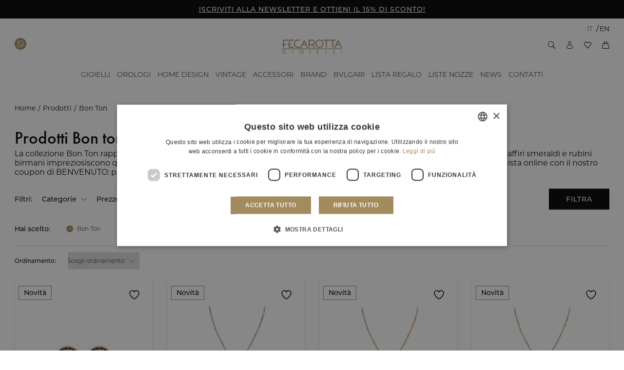

--- FILE ---
content_type: text/html; charset=UTF-8
request_url: https://www.fecarotta.com/it/prodotti/bon-ton-C847/
body_size: 40834
content:
<!DOCTYPE html>
<html lang="it-IT" class="no-js">

<head>
	<meta charset="UTF-8">
	<meta name="viewport" content="width=device-width, initial-scale=1.0" />
	<meta name="format-detection" content="telephone=no">
		<title>Collezione BON TON | Fecarotta Gioielli</title>
	<link rel="profile" href="http://gmpg.org/xfn/11">
					<script>document.documentElement.className = document.documentElement.className + ' yes-js js_active js'</script>
			<meta name="description" content="La collezione Bon Ton rappresenta la passione dei maestri orafi italiani per la purezza dei diamanti e le pietre preziose naturali. Scopri la collezione."/><link rel='canonical' href='https://www.fecarotta.com/it/prodotti/bon-ton-C847/' />
<link rel="alternate" hreflang="en" href="https://www.fecarotta.com/en/products/?utm_source=brevo&#038;utm_campaign=Recall%20Coupon%20di%20Benvenuto%20NEW&#038;utm_medium=emailbon-ton-en-C2878/" />
<link rel="alternate" hreflang="it" href="https://www.fecarotta.com/it/prodotti/bon-ton-C847/" />
<link rel="alternate" hreflang="x-default" href="https://www.fecarotta.com/en/products/?utm_source=brevo&#038;utm_campaign=Recall%20Coupon%20di%20Benvenuto%20NEW&#038;utm_medium=emailbon-ton-en-C2878/" />
<meta name='robots' content='index, follow, max-image-preview:large, max-snippet:-1, max-video-preview:-1' />

<!-- Google Tag Manager for WordPress by gtm4wp.com -->
<script data-cfasync="false" data-pagespeed-no-defer>
	var gtm4wp_datalayer_name = "dataLayer";
	var dataLayer = dataLayer || [];
	const gtm4wp_use_sku_instead = 0;
	const gtm4wp_currency = 'EUR';
	const gtm4wp_product_per_impression = 12;
	const gtm4wp_clear_ecommerce = false;
	const gtm4wp_datalayer_max_timeout = 2000;
</script>
<!-- End Google Tag Manager for WordPress by gtm4wp.com -->
	<!-- This site is optimized with the Yoast SEO plugin v26.8 - https://yoast.com/product/yoast-seo-wordpress/ -->
	<meta property="og:locale" content="it_IT" />
	<meta property="og:type" content="article" />
	<meta property="og:title" content="Tutti i nostri prodotti | Fecarotta Gioielli" />
	<meta property="og:description" content="Gioielli di lusso? Orologi eleganti dei migliori brand? Oppure accessori home design moderni e unici? Scopri tutti i prodotti di Fecarotta Gioielli!" />
	<meta property="og:url" content="https://www.fecarotta.com/it/prodotti/" />
	<meta property="og:site_name" content="Fecarotta Gioielli" />
	<meta property="article:publisher" content="https://www.facebook.com/fecarottagioielli" />
	<meta property="article:modified_time" content="2023-09-14T08:09:44+00:00" />
	<meta property="og:image" content="https://fecarotta-com.cdn-immedia.net/wp-content/uploads/2025/03/cover_gmb.jpg" />
	<meta property="og:image:width" content="1024" />
	<meta property="og:image:height" content="576" />
	<meta property="og:image:type" content="image/jpeg" />
	<meta name="twitter:card" content="summary_large_image" />
	<script type="application/ld+json" class="yoast-schema-graph">{"@context":"https://schema.org","@graph":[{"@type":"WebPage","@id":"https://www.fecarotta.com/it/prodotti/","url":"https://www.fecarotta.com/it/prodotti/","name":"Tutti i nostri prodotti | Fecarotta Gioielli","isPartOf":{"@id":"https://www.fecarotta.com/it/#website"},"datePublished":"2021-09-01T12:13:56+00:00","dateModified":"2023-09-14T08:09:44+00:00","description":"Gioielli di lusso? Orologi eleganti dei migliori brand? Oppure accessori home design moderni e unici? Scopri tutti i prodotti di Fecarotta Gioielli!","inLanguage":"it-IT","potentialAction":[{"@type":"ReadAction","target":["https://www.fecarotta.com/it/prodotti/"]}]},{"@type":"WebSite","@id":"https://www.fecarotta.com/it/#website","url":"https://www.fecarotta.com/it/","name":"Fecarotta Gioielli","description":"","publisher":{"@id":"https://www.fecarotta.com/it/#organization"},"potentialAction":[{"@type":"SearchAction","target":{"@type":"EntryPoint","urlTemplate":"https://www.fecarotta.com/it/?s={search_term_string}"},"query-input":{"@type":"PropertyValueSpecification","valueRequired":true,"valueName":"search_term_string"}}],"inLanguage":"it-IT"},{"@type":"Organization","@id":"https://www.fecarotta.com/it/#organization","name":"Fecarotta Gioielli","url":"https://www.fecarotta.com/it/","logo":{"@type":"ImageObject","inLanguage":"it-IT","@id":"https://www.fecarotta.com/it/#/schema/logo/image/","url":"https://www.fecarotta.com/wp-content/uploads/2025/03/logo-gmb-fecarotta.jpg","contentUrl":"https://www.fecarotta.com/wp-content/uploads/2025/03/logo-gmb-fecarotta.jpg","width":500,"height":500,"caption":"Fecarotta Gioielli"},"image":{"@id":"https://www.fecarotta.com/it/#/schema/logo/image/"},"sameAs":["https://www.facebook.com/fecarottagioielli","http://www.instagram.com/fecarotta.it","https://www.linkedin.com/company/fecarotta-it/","https://api.whatsapp.com/send?phone=393913323691&text=Salve, vorrei qualche informazione in merito ai vostri prodotti."]}]}</script>
	<!-- / Yoast SEO plugin. -->


<link rel='dns-prefetch' href='//cdn.scalapay.com' />
<link rel="alternate" title="oEmbed (JSON)" type="application/json+oembed" href="https://www.fecarotta.com/it/wp-json/oembed/1.0/embed?url=https%3A%2F%2Fwww.fecarotta.com%2Fit%2Fprodotti%2F" />
<link rel="alternate" title="oEmbed (XML)" type="text/xml+oembed" href="https://www.fecarotta.com/it/wp-json/oembed/1.0/embed?url=https%3A%2F%2Fwww.fecarotta.com%2Fit%2Fprodotti%2F&#038;format=xml" />
<style id='wp-img-auto-sizes-contain-inline-css' type='text/css'>
img:is([sizes=auto i],[sizes^="auto," i]){contain-intrinsic-size:3000px 1500px}
/*# sourceURL=wp-img-auto-sizes-contain-inline-css */
</style>
<link rel='stylesheet' id='pagonlineimprese-css-css' href='https://fecarotta-com.cdn-immedia.net/wp-content/plugins/woocommerce-pagonlineimprese/pagonlineimprese.css?ver=2b875537856128098953c0121a91b37f' type='text/css' media='all' />
<link rel='stylesheet' id='immedia-lab-app-style-css' href='https://fecarotta-com.cdn-immedia.net/wp-content/themes/fecarotta.com/assets/build/css/app.css?ver=0.1.34' type='text/css' media='all' />
<link rel='stylesheet' id='woocommerce-general-css' href='https://fecarotta-com.cdn-immedia.net/wp-content/plugins/woocommerce/assets/css/woocommerce.css?ver=10.4.3' type='text/css' media='all' />
<link rel='stylesheet' id='immedia-lab-woocommerce-style-css' href='https://fecarotta-com.cdn-immedia.net/wp-content/themes/fecarotta.com/assets/build/css/woocommerce.css?ver=0.1.34' type='text/css' media='all' />
<style id='wp-emoji-styles-inline-css' type='text/css'>

	img.wp-smiley, img.emoji {
		display: inline !important;
		border: none !important;
		box-shadow: none !important;
		height: 1em !important;
		width: 1em !important;
		margin: 0 0.07em !important;
		vertical-align: -0.1em !important;
		background: none !important;
		padding: 0 !important;
	}
/*# sourceURL=wp-emoji-styles-inline-css */
</style>
<link rel='stylesheet' id='wp-block-library-css' href='https://fecarotta-com.cdn-immedia.net/wp-includes/css/dist/block-library/style.min.css?ver=2b875537856128098953c0121a91b37f' type='text/css' media='all' />
<style id='global-styles-inline-css' type='text/css'>
:root{--wp--preset--aspect-ratio--square: 1;--wp--preset--aspect-ratio--4-3: 4/3;--wp--preset--aspect-ratio--3-4: 3/4;--wp--preset--aspect-ratio--3-2: 3/2;--wp--preset--aspect-ratio--2-3: 2/3;--wp--preset--aspect-ratio--16-9: 16/9;--wp--preset--aspect-ratio--9-16: 9/16;--wp--preset--color--black: #000000;--wp--preset--color--cyan-bluish-gray: #abb8c3;--wp--preset--color--white: #ffffff;--wp--preset--color--pale-pink: #f78da7;--wp--preset--color--vivid-red: #cf2e2e;--wp--preset--color--luminous-vivid-orange: #ff6900;--wp--preset--color--luminous-vivid-amber: #fcb900;--wp--preset--color--light-green-cyan: #7bdcb5;--wp--preset--color--vivid-green-cyan: #00d084;--wp--preset--color--pale-cyan-blue: #8ed1fc;--wp--preset--color--vivid-cyan-blue: #0693e3;--wp--preset--color--vivid-purple: #9b51e0;--wp--preset--gradient--vivid-cyan-blue-to-vivid-purple: linear-gradient(135deg,rgb(6,147,227) 0%,rgb(155,81,224) 100%);--wp--preset--gradient--light-green-cyan-to-vivid-green-cyan: linear-gradient(135deg,rgb(122,220,180) 0%,rgb(0,208,130) 100%);--wp--preset--gradient--luminous-vivid-amber-to-luminous-vivid-orange: linear-gradient(135deg,rgb(252,185,0) 0%,rgb(255,105,0) 100%);--wp--preset--gradient--luminous-vivid-orange-to-vivid-red: linear-gradient(135deg,rgb(255,105,0) 0%,rgb(207,46,46) 100%);--wp--preset--gradient--very-light-gray-to-cyan-bluish-gray: linear-gradient(135deg,rgb(238,238,238) 0%,rgb(169,184,195) 100%);--wp--preset--gradient--cool-to-warm-spectrum: linear-gradient(135deg,rgb(74,234,220) 0%,rgb(151,120,209) 20%,rgb(207,42,186) 40%,rgb(238,44,130) 60%,rgb(251,105,98) 80%,rgb(254,248,76) 100%);--wp--preset--gradient--blush-light-purple: linear-gradient(135deg,rgb(255,206,236) 0%,rgb(152,150,240) 100%);--wp--preset--gradient--blush-bordeaux: linear-gradient(135deg,rgb(254,205,165) 0%,rgb(254,45,45) 50%,rgb(107,0,62) 100%);--wp--preset--gradient--luminous-dusk: linear-gradient(135deg,rgb(255,203,112) 0%,rgb(199,81,192) 50%,rgb(65,88,208) 100%);--wp--preset--gradient--pale-ocean: linear-gradient(135deg,rgb(255,245,203) 0%,rgb(182,227,212) 50%,rgb(51,167,181) 100%);--wp--preset--gradient--electric-grass: linear-gradient(135deg,rgb(202,248,128) 0%,rgb(113,206,126) 100%);--wp--preset--gradient--midnight: linear-gradient(135deg,rgb(2,3,129) 0%,rgb(40,116,252) 100%);--wp--preset--font-size--small: 13px;--wp--preset--font-size--medium: 20px;--wp--preset--font-size--large: 36px;--wp--preset--font-size--x-large: 42px;--wp--preset--spacing--20: 0.44rem;--wp--preset--spacing--30: 0.67rem;--wp--preset--spacing--40: 1rem;--wp--preset--spacing--50: 1.5rem;--wp--preset--spacing--60: 2.25rem;--wp--preset--spacing--70: 3.38rem;--wp--preset--spacing--80: 5.06rem;--wp--preset--shadow--natural: 6px 6px 9px rgba(0, 0, 0, 0.2);--wp--preset--shadow--deep: 12px 12px 50px rgba(0, 0, 0, 0.4);--wp--preset--shadow--sharp: 6px 6px 0px rgba(0, 0, 0, 0.2);--wp--preset--shadow--outlined: 6px 6px 0px -3px rgb(255, 255, 255), 6px 6px rgb(0, 0, 0);--wp--preset--shadow--crisp: 6px 6px 0px rgb(0, 0, 0);}:where(.is-layout-flex){gap: 0.5em;}:where(.is-layout-grid){gap: 0.5em;}body .is-layout-flex{display: flex;}.is-layout-flex{flex-wrap: wrap;align-items: center;}.is-layout-flex > :is(*, div){margin: 0;}body .is-layout-grid{display: grid;}.is-layout-grid > :is(*, div){margin: 0;}:where(.wp-block-columns.is-layout-flex){gap: 2em;}:where(.wp-block-columns.is-layout-grid){gap: 2em;}:where(.wp-block-post-template.is-layout-flex){gap: 1.25em;}:where(.wp-block-post-template.is-layout-grid){gap: 1.25em;}.has-black-color{color: var(--wp--preset--color--black) !important;}.has-cyan-bluish-gray-color{color: var(--wp--preset--color--cyan-bluish-gray) !important;}.has-white-color{color: var(--wp--preset--color--white) !important;}.has-pale-pink-color{color: var(--wp--preset--color--pale-pink) !important;}.has-vivid-red-color{color: var(--wp--preset--color--vivid-red) !important;}.has-luminous-vivid-orange-color{color: var(--wp--preset--color--luminous-vivid-orange) !important;}.has-luminous-vivid-amber-color{color: var(--wp--preset--color--luminous-vivid-amber) !important;}.has-light-green-cyan-color{color: var(--wp--preset--color--light-green-cyan) !important;}.has-vivid-green-cyan-color{color: var(--wp--preset--color--vivid-green-cyan) !important;}.has-pale-cyan-blue-color{color: var(--wp--preset--color--pale-cyan-blue) !important;}.has-vivid-cyan-blue-color{color: var(--wp--preset--color--vivid-cyan-blue) !important;}.has-vivid-purple-color{color: var(--wp--preset--color--vivid-purple) !important;}.has-black-background-color{background-color: var(--wp--preset--color--black) !important;}.has-cyan-bluish-gray-background-color{background-color: var(--wp--preset--color--cyan-bluish-gray) !important;}.has-white-background-color{background-color: var(--wp--preset--color--white) !important;}.has-pale-pink-background-color{background-color: var(--wp--preset--color--pale-pink) !important;}.has-vivid-red-background-color{background-color: var(--wp--preset--color--vivid-red) !important;}.has-luminous-vivid-orange-background-color{background-color: var(--wp--preset--color--luminous-vivid-orange) !important;}.has-luminous-vivid-amber-background-color{background-color: var(--wp--preset--color--luminous-vivid-amber) !important;}.has-light-green-cyan-background-color{background-color: var(--wp--preset--color--light-green-cyan) !important;}.has-vivid-green-cyan-background-color{background-color: var(--wp--preset--color--vivid-green-cyan) !important;}.has-pale-cyan-blue-background-color{background-color: var(--wp--preset--color--pale-cyan-blue) !important;}.has-vivid-cyan-blue-background-color{background-color: var(--wp--preset--color--vivid-cyan-blue) !important;}.has-vivid-purple-background-color{background-color: var(--wp--preset--color--vivid-purple) !important;}.has-black-border-color{border-color: var(--wp--preset--color--black) !important;}.has-cyan-bluish-gray-border-color{border-color: var(--wp--preset--color--cyan-bluish-gray) !important;}.has-white-border-color{border-color: var(--wp--preset--color--white) !important;}.has-pale-pink-border-color{border-color: var(--wp--preset--color--pale-pink) !important;}.has-vivid-red-border-color{border-color: var(--wp--preset--color--vivid-red) !important;}.has-luminous-vivid-orange-border-color{border-color: var(--wp--preset--color--luminous-vivid-orange) !important;}.has-luminous-vivid-amber-border-color{border-color: var(--wp--preset--color--luminous-vivid-amber) !important;}.has-light-green-cyan-border-color{border-color: var(--wp--preset--color--light-green-cyan) !important;}.has-vivid-green-cyan-border-color{border-color: var(--wp--preset--color--vivid-green-cyan) !important;}.has-pale-cyan-blue-border-color{border-color: var(--wp--preset--color--pale-cyan-blue) !important;}.has-vivid-cyan-blue-border-color{border-color: var(--wp--preset--color--vivid-cyan-blue) !important;}.has-vivid-purple-border-color{border-color: var(--wp--preset--color--vivid-purple) !important;}.has-vivid-cyan-blue-to-vivid-purple-gradient-background{background: var(--wp--preset--gradient--vivid-cyan-blue-to-vivid-purple) !important;}.has-light-green-cyan-to-vivid-green-cyan-gradient-background{background: var(--wp--preset--gradient--light-green-cyan-to-vivid-green-cyan) !important;}.has-luminous-vivid-amber-to-luminous-vivid-orange-gradient-background{background: var(--wp--preset--gradient--luminous-vivid-amber-to-luminous-vivid-orange) !important;}.has-luminous-vivid-orange-to-vivid-red-gradient-background{background: var(--wp--preset--gradient--luminous-vivid-orange-to-vivid-red) !important;}.has-very-light-gray-to-cyan-bluish-gray-gradient-background{background: var(--wp--preset--gradient--very-light-gray-to-cyan-bluish-gray) !important;}.has-cool-to-warm-spectrum-gradient-background{background: var(--wp--preset--gradient--cool-to-warm-spectrum) !important;}.has-blush-light-purple-gradient-background{background: var(--wp--preset--gradient--blush-light-purple) !important;}.has-blush-bordeaux-gradient-background{background: var(--wp--preset--gradient--blush-bordeaux) !important;}.has-luminous-dusk-gradient-background{background: var(--wp--preset--gradient--luminous-dusk) !important;}.has-pale-ocean-gradient-background{background: var(--wp--preset--gradient--pale-ocean) !important;}.has-electric-grass-gradient-background{background: var(--wp--preset--gradient--electric-grass) !important;}.has-midnight-gradient-background{background: var(--wp--preset--gradient--midnight) !important;}.has-small-font-size{font-size: var(--wp--preset--font-size--small) !important;}.has-medium-font-size{font-size: var(--wp--preset--font-size--medium) !important;}.has-large-font-size{font-size: var(--wp--preset--font-size--large) !important;}.has-x-large-font-size{font-size: var(--wp--preset--font-size--x-large) !important;}
/*# sourceURL=global-styles-inline-css */
</style>

<style id='classic-theme-styles-inline-css' type='text/css'>
/*! This file is auto-generated */
.wp-block-button__link{color:#fff;background-color:#32373c;border-radius:9999px;box-shadow:none;text-decoration:none;padding:calc(.667em + 2px) calc(1.333em + 2px);font-size:1.125em}.wp-block-file__button{background:#32373c;color:#fff;text-decoration:none}
/*# sourceURL=//fecarotta-com.cdn-immedia.net/wp-includes/css/classic-themes.min.css */
</style>
<link rel='stylesheet' id='imm-bulgari-redirect-css' href='https://fecarotta-com.cdn-immedia.net/wp-content/plugins/imm-bulgari-redirect/public/css/imm-bulgari-redirect-public.css?ver=1.0.0' type='text/css' media='all' />
<link rel='stylesheet' id='imm_gift_registry-css' href='https://fecarotta-com.cdn-immedia.net/wp-content/plugins/imm_gift_registry/public/css/imm_gift_registry-public.css?ver=1.0.5' type='text/css' media='all' />
<link rel='stylesheet' id='imm_wc_googlesheet-css' href='https://fecarotta-com.cdn-immedia.net/wp-content/plugins/imm_wc_googlesheet/public/css/imm_wc_googlesheet-public.css?ver=1.0.1' type='text/css' media='all' />
<link rel='stylesheet' id='wc-scalapay-gateway-css' href='https://fecarotta-com.cdn-immedia.net/wp-content/plugins/scalapay-payment-gateway-for-woocommerce/assets/css/scalapay.css?ver=1.2.5' type='text/css' media='all' />
<link rel='stylesheet' id='woocommerce-layout-css' href='https://fecarotta-com.cdn-immedia.net/wp-content/plugins/woocommerce/assets/css/woocommerce-layout.css?ver=10.4.3' type='text/css' media='all' />
<link rel='stylesheet' id='woocommerce-smallscreen-css' href='https://fecarotta-com.cdn-immedia.net/wp-content/plugins/woocommerce/assets/css/woocommerce-smallscreen.css?ver=10.4.3' type='text/css' media='only screen and (max-width: 767px)' />
<style id='woocommerce-inline-inline-css' type='text/css'>
.woocommerce form .form-row .required { visibility: visible; }
/*# sourceURL=woocommerce-inline-inline-css */
</style>
<link rel='stylesheet' id='wpml-legacy-horizontal-list-0-css' href='https://fecarotta-com.cdn-immedia.net/wp-content/plugins/sitepress-multilingual-cms/templates/language-switchers/legacy-list-horizontal/style.min.css?ver=1' type='text/css' media='all' />
<link rel='stylesheet' id='wpml-menu-item-0-css' href='https://fecarotta-com.cdn-immedia.net/wp-content/plugins/sitepress-multilingual-cms/templates/language-switchers/menu-item/style.min.css?ver=1' type='text/css' media='all' />
<link rel='stylesheet' id='netsgroup-wc-igfs-css' href='https://fecarotta-com.cdn-immedia.net/wp-content/plugins/netsgroup-woocommerce-igfs/public/css/netsgroup-wc-igfs-public.css?ver=2.1.6' type='text/css' media='all' />
<link rel='stylesheet' id='jquery-selectBox-css' href='https://fecarotta-com.cdn-immedia.net/wp-content/plugins/yith-woocommerce-wishlist/assets/css/jquery.selectBox.css?ver=1.2.0' type='text/css' media='all' />
<link rel='stylesheet' id='woocommerce_prettyPhoto_css-css' href='//fecarotta-com.cdn-immedia.net/wp-content/plugins/woocommerce/assets/css/prettyPhoto.css?ver=3.1.6' type='text/css' media='all' />
<link rel='stylesheet' id='yith-wcwl-main-css' href='https://fecarotta-com.cdn-immedia.net/wp-content/plugins/yith-woocommerce-wishlist/assets/css/style.css?ver=4.11.0' type='text/css' media='all' />
<style id='yith-wcwl-main-inline-css' type='text/css'>
 :root { --color-add-to-wishlist-background: #333333; --color-add-to-wishlist-text: #FFFFFF; --color-add-to-wishlist-border: #333333; --color-add-to-wishlist-background-hover: #333333; --color-add-to-wishlist-text-hover: #FFFFFF; --color-add-to-wishlist-border-hover: #333333; --rounded-corners-radius: 16px; --color-add-to-cart-background: #333333; --color-add-to-cart-text: #FFFFFF; --color-add-to-cart-border: #333333; --color-add-to-cart-background-hover: #4F4F4F; --color-add-to-cart-text-hover: #FFFFFF; --color-add-to-cart-border-hover: #4F4F4F; --add-to-cart-rounded-corners-radius: 16px; --color-button-style-1-background: #333333; --color-button-style-1-text: #FFFFFF; --color-button-style-1-border: #333333; --color-button-style-1-background-hover: #4F4F4F; --color-button-style-1-text-hover: #FFFFFF; --color-button-style-1-border-hover: #4F4F4F; --color-button-style-2-background: #333333; --color-button-style-2-text: #FFFFFF; --color-button-style-2-border: #333333; --color-button-style-2-background-hover: #4F4F4F; --color-button-style-2-text-hover: #FFFFFF; --color-button-style-2-border-hover: #4F4F4F; --color-wishlist-table-background: #FFFFFF; --color-wishlist-table-text: #6d6c6c; --color-wishlist-table-border: #FFFFFF; --color-headers-background: #F4F4F4; --color-share-button-color: #FFFFFF; --color-share-button-color-hover: #FFFFFF; --color-fb-button-background: #39599E; --color-fb-button-background-hover: #595A5A; --color-tw-button-background: #45AFE2; --color-tw-button-background-hover: #595A5A; --color-pr-button-background: #AB2E31; --color-pr-button-background-hover: #595A5A; --color-em-button-background: #FBB102; --color-em-button-background-hover: #595A5A; --color-wa-button-background: #00A901; --color-wa-button-background-hover: #595A5A; --feedback-duration: 3s } 
 :root { --color-add-to-wishlist-background: #333333; --color-add-to-wishlist-text: #FFFFFF; --color-add-to-wishlist-border: #333333; --color-add-to-wishlist-background-hover: #333333; --color-add-to-wishlist-text-hover: #FFFFFF; --color-add-to-wishlist-border-hover: #333333; --rounded-corners-radius: 16px; --color-add-to-cart-background: #333333; --color-add-to-cart-text: #FFFFFF; --color-add-to-cart-border: #333333; --color-add-to-cart-background-hover: #4F4F4F; --color-add-to-cart-text-hover: #FFFFFF; --color-add-to-cart-border-hover: #4F4F4F; --add-to-cart-rounded-corners-radius: 16px; --color-button-style-1-background: #333333; --color-button-style-1-text: #FFFFFF; --color-button-style-1-border: #333333; --color-button-style-1-background-hover: #4F4F4F; --color-button-style-1-text-hover: #FFFFFF; --color-button-style-1-border-hover: #4F4F4F; --color-button-style-2-background: #333333; --color-button-style-2-text: #FFFFFF; --color-button-style-2-border: #333333; --color-button-style-2-background-hover: #4F4F4F; --color-button-style-2-text-hover: #FFFFFF; --color-button-style-2-border-hover: #4F4F4F; --color-wishlist-table-background: #FFFFFF; --color-wishlist-table-text: #6d6c6c; --color-wishlist-table-border: #FFFFFF; --color-headers-background: #F4F4F4; --color-share-button-color: #FFFFFF; --color-share-button-color-hover: #FFFFFF; --color-fb-button-background: #39599E; --color-fb-button-background-hover: #595A5A; --color-tw-button-background: #45AFE2; --color-tw-button-background-hover: #595A5A; --color-pr-button-background: #AB2E31; --color-pr-button-background-hover: #595A5A; --color-em-button-background: #FBB102; --color-em-button-background-hover: #595A5A; --color-wa-button-background: #00A901; --color-wa-button-background-hover: #595A5A; --feedback-duration: 3s } 
/*# sourceURL=yith-wcwl-main-inline-css */
</style>
<link rel='stylesheet' id='sib-front-css-css' href='https://fecarotta-com.cdn-immedia.net/wp-content/plugins/mailin/css/mailin-front.css?ver=2b875537856128098953c0121a91b37f' type='text/css' media='all' />
<link rel="https://api.w.org/" href="https://www.fecarotta.com/it/wp-json/" /><link rel="alternate" title="JSON" type="application/json" href="https://www.fecarotta.com/it/wp-json/wp/v2/pages/30213" /><link rel="EditURI" type="application/rsd+xml" title="RSD" href="https://www.fecarotta.com/xmlrpc.php?rsd" />

<link rel='shortlink' href='https://www.fecarotta.com/it/?p=30213' />
<meta name="generator" content="WPML ver:4.8.6 stt:1,27;" />

<!-- This website runs the Product Feed PRO for WooCommerce by AdTribes.io plugin - version woocommercesea_option_installed_version -->

<!-- Google Tag Manager for WordPress by gtm4wp.com -->
<!-- GTM Container placement set to off -->
<script data-cfasync="false" data-pagespeed-no-defer type="text/javascript">
	var dataLayer_content = {"visitorLoginState":"logged-out","visitorType":"visitor-logged-out","pagePostType":"page","pagePostType2":"single-page","pagePostAuthor":"Giuliano Fecarotta"};
	dataLayer.push( dataLayer_content );
</script>
<script data-cfasync="false" data-pagespeed-no-defer type="text/javascript">
	console.warn && console.warn("[GTM4WP] Google Tag Manager container code placement set to OFF !!!");
	console.warn && console.warn("[GTM4WP] Data layer codes are active but GTM container must be loaded using custom coding !!!");
</script>
<!-- End Google Tag Manager for WordPress by gtm4wp.com --><!-- THEME FAVICON -->
<link rel="shortcut icon" href="https://www.fecarotta.com/wp-content/themes/fecarotta.com/assets/img/favicon/favicon.ico" />
<link rel="apple-touch-icon" sizes="57x57" href="https://fecarotta-com.cdn-immedia.net/wp-content/themes/fecarotta.com/assets/img/favicon/apple-icon-57x57.png?v=0.1.34">
<link rel="apple-touch-icon" sizes="60x60" href="https://fecarotta-com.cdn-immedia.net/wp-content/themes/fecarotta.com/assets/img/favicon/apple-icon-60x60.png?v=0.1.34">
<link rel="apple-touch-icon" sizes="72x72" href="https://fecarotta-com.cdn-immedia.net/wp-content/themes/fecarotta.com/assets/img/favicon/apple-icon-72x72.png?v=0.1.34">
<link rel="apple-touch-icon" sizes="76x76" href="https://fecarotta-com.cdn-immedia.net/wp-content/themes/fecarotta.com/assets/img/favicon/apple-icon-76x76.png?v=0.1.34">
<link rel="apple-touch-icon" sizes="114x114" href="https://fecarotta-com.cdn-immedia.net/wp-content/themes/fecarotta.com/assets/img/favicon/apple-icon-114x114.png?v=0.1.34">
<link rel="apple-touch-icon" sizes="120x120" href="https://fecarotta-com.cdn-immedia.net/wp-content/themes/fecarotta.com/assets/img/favicon/apple-icon-120x120.png?v=0.1.34">
<link rel="apple-touch-icon" sizes="144x144" href="https://fecarotta-com.cdn-immedia.net/wp-content/themes/fecarotta.com/assets/img/favicon/apple-icon-144x144.png?v=0.1.34">
<link rel="apple-touch-icon" sizes="152x152" href="https://fecarotta-com.cdn-immedia.net/wp-content/themes/fecarotta.com/assets/img/favicon/apple-icon-152x152.png?v=0.1.34">
<link rel="apple-touch-icon" sizes="180x180" href="https://fecarotta-com.cdn-immedia.net/wp-content/themes/fecarotta.com/assets/img/favicon/apple-icon-180x180.png?v=0.1.34">
<link rel="icon" type="image/png" sizes="192x192"  href="https://fecarotta-com.cdn-immedia.net/wp-content/themes/fecarotta.com/assets/img/favicon/android-icon-192x192.png?v=0.1.34">
<link rel="icon" type="image/png" sizes="32x32" href="https://fecarotta-com.cdn-immedia.net/wp-content/themes/fecarotta.com/assets/img/favicon/favicon-32x32.png?v=0.1.34">
<link rel="icon" type="image/png" sizes="96x96" href="https://fecarotta-com.cdn-immedia.net/wp-content/themes/fecarotta.com/assets/img/favicon/favicon-96x96.png?v=0.1.34">
<link rel="icon" type="image/png" sizes="16x16" href="https://fecarotta-com.cdn-immedia.net/wp-content/themes/fecarotta.com/assets/img/favicon/favicon-16x16.png?v=0.1.34">
<link rel="manifest" href="https://www.fecarotta.com/wp-content/themes/fecarotta.com/assets/img/favicon/site.webmanifest?v=0.1.34">
<link rel="mask-icon" href="https://fecarotta-com.cdn-immedia.net/wp-content/themes/fecarotta.com/assets/img/favicon/safari-pinned-tab.svg?v=0.1.34" color="#000000">
<meta name="msapplication-TileColor" content="#ffffff">
<meta name="msapplication-TileImage" content="//fecarotta-com.cdn-immedia.net/ms-icon-144x144.png">
<meta name="theme-color" content="#ffffff">
<!-- /THEME FAVICON -->	<noscript><style>.woocommerce-product-gallery{ opacity: 1 !important; }</style></noscript>
	<style type="text/css">.recentcomments a{display:inline !important;padding:0 !important;margin:0 !important;}</style><script type="text/javascript" src="https://cdn.brevo.com/js/sdk-loader.js" async></script>
<script type="text/javascript">
  window.Brevo = window.Brevo || [];
  window.Brevo.push(['init', {"client_key":"u8nyk5qvewk9isht0dw9ic6x","email_id":null,"push":{"customDomain":"https:\/\/www.fecarotta.com\/wp-content\/plugins\/mailin\/"},"service_worker_url":"sw.js?key=${key}","frame_url":"brevo-frame.html"}]);
</script><script type="text/javascript" src="https://cdn.brevo.com/js/sdk-loader.js" async></script><script type="text/javascript">
            window.Brevo = window.Brevo || [];
            window.Brevo.push(["init", {
                client_key: "u8nyk5qvewk9isht0dw9ic6x",
                email_id: "",
                push: {
                    customDomain: "https://www.fecarotta.com\/wp-content\/plugins\/woocommerce-sendinblue-newsletter-subscription\/"
                }
            }]);
        </script>
	<!-- Google Tag Manager -->
<script>(function(w,d,s,l,i){w[l]=w[l]||[];w[l].push({'gtm.start':
new Date().getTime(),event:'gtm.js'});var f=d.getElementsByTagName(s)[0],
j=d.createElement(s),dl=l!='dataLayer'?'&l='+l:'';j.async=true;j.src=
'https://www.googletagmanager.com/gtm.js?id='+i+dl;f.parentNode.insertBefore(j,f);
})(window,document,'script','dataLayer','GTM-M258JXV');</script>
<!-- End Google Tag Manager --><!-- Google Tag Manager -->

<!-- End Google Tag Manager -->
<link rel='stylesheet' id='wc-blocks-style-css' href='https://fecarotta-com.cdn-immedia.net/wp-content/plugins/woocommerce/assets/client/blocks/wc-blocks.css?ver=wc-10.4.3' type='text/css' media='all' />
</head>

<body id="body" class="wp-singular page-template page-template-page-main-shop page-template-page-main-shop-php page page-id-30213 wp-theme-fecarottacom theme-fecarotta.com woocommerce-no-js">

	<!-- Google Tag Manager (noscript) -->

<!-- End Google Tag Manager (noscript) -->

	
    <!-- TOPBAR -->
    <div id="top-bar" class="top-bar">
        <div class="container text-center">

            <p><a href="https://www.fecarotta.com/it/iscriviti-alla-newsletter/">ISCRIVITI ALLA NEWSLETTER E OTTIENI IL 15% DI SCONTO!</a></p>

        </div>
    </div>
    <!-- /TOPBAR -->


	<!-- HEADER -->
	<header>

		<a href="#main-content" class="skip">Vai al contenuto principale</a>


		
<!-- LAYOUT HEADER 1 -->
<div class="header-layout-1 header-wrap">

	<div class="header-container">

					<div class="cta-contacts">
				<ul>
											<li>
							<a href="https://api.whatsapp.com/send?phone=393913323691&text=Salve,%20vorrei%20qualche%20informazione%20in%20merito%20ai%20vostri%20prodotti." title="WhatsApp"
								 target="_blank" rel="noopener nofollow noreferrer">
								<svg xmlns="http://www.w3.org/2000/svg" xmlns:xlink="http://www.w3.org/1999/xlink"
										 shape-rendering="geometricPrecision" class="icons-whatsapp">
									<use xlink:href="https://www.fecarotta.com/wp-content/themes/fecarotta.com/assets/img/share/icons.svg#whatsapp"></use>
								</svg>
							</a>
						</li>
														</ul>
			</div>
		
		<a class="logo" href="https://www.fecarotta.com/it/" title="Vai alla Homepage" 
		aria-label="Vai alla Homepage"
		   			>
			<svg xmlns="http://www.w3.org/2000/svg" xmlns:xlink="http://www.w3.org/1999/xlink" shape-rendering="geometricPrecision" class="icons-logo"><use xlink:href="https://www.fecarotta.com/wp-content/themes/fecarotta.com/assets/img/share/icons.svg#logo"></use></svg>		</a>

		<div class="menu-right">

			<div class="item-wrap search" >
                <span class="toggle-search js-search-trigger" tabindex="0" role="button" aria-label="Cerca">
                    <svg xmlns="http://www.w3.org/2000/svg" xmlns:xlink="http://www.w3.org/1999/xlink"
												 shape-rendering="geometricPrecision" class="icons-search">
                        <use xlink:href="https://www.fecarotta.com/wp-content/themes/fecarotta.com/assets/img/share/icons.svg#search"></use>
                    </svg>
                </span>
			</div>

			
				<div class="item-wrap user">
					<a class="link-user"
						 href="https://www.fecarotta.com/it/mio-account/"
						 title="Il mio account" rel="noopener nofollow noreferrer">
						<svg xmlns="http://www.w3.org/2000/svg" xmlns:xlink="http://www.w3.org/1999/xlink"
								 shape-rendering="geometricPrecision" class="icons-account user_not_logged">
							<use xlink:href="https://www.fecarotta.com/wp-content/themes/fecarotta.com/assets/img/share/icons.svg#account_detail"></use>
						</svg>
					</a>
				</div>

									<div class="item-wrap wishlist">
						<a href="https://www.fecarotta.com/it/lista-dei-desideri/?wishlist-action"
							 title="Wishlist">
							<svg xmlns="http://www.w3.org/2000/svg" xmlns:xlink="http://www.w3.org/1999/xlink"
									 shape-rendering="geometricPrecision" class="icons-heart">
								<use xlink:href="https://www.fecarotta.com/wp-content/themes/fecarotta.com/assets/img/share/icons.svg#heart"></use>
							</svg>
						</a>
					</div>
				
				
				<div class="item-wrap cart">
					<div class="mini-cart-wrap">
													<span class="toggle-cart enabled" tabindex="0" role="button" aria-label="Carrello">
                                																	<div class="cart-count-position" style="display:none">
                                    <span class="counter header-cart-count">0</span>
                                </div>
																
                                <svg xmlns="http://www.w3.org/2000/svg" xmlns:xlink="http://www.w3.org/1999/xlink"
																		 shape-rendering="geometricPrecision" class="icons-shopper">
                                    <use xlink:href="https://www.fecarotta.com/wp-content/themes/fecarotta.com/assets/img/share/icons.svg#shopper"></use>
                                </svg>
                            </span>
							
						<div class="mini-cart-modal">
							<div class="heading">
								<span class="title">Carrello</span>

								<span class="close-mini-cart">
                                        <svg xmlns="http://www.w3.org/2000/svg"
																						 xmlns:xlink="http://www.w3.org/1999/xlink"
																						 shape-rendering="geometricPrecision" class="icons-close_menu">
                                            <use
																							xlink:href="https://www.fecarotta.com/wp-content/themes/fecarotta.com/assets/img/share/icons.svg#close_menu"></use>
                                        </svg>
                                    </span>
							</div>
							<div class="widget_shopping_cart_content">

	<p class="woocommerce-mini-cart__empty-message">Nessun prodotto nel carrello.</p>


</div>
						</div>
					</div>
				</div>

				
			
			
<div class="language_list wpml-ls-legacy-list-horizontal">
    <ul>

                        <li class="langs-list-item wpml-ls-item active wpml-ls-current-language">
                    <span class="icl_lang_sel_current icl_lang_sel_native">IT</span>                </li>
                                    <li class="langs-list-item wpml-ls-item ">
                    <a href="https://www.fecarotta.com/en/products/" title="EN"><span class="icl_lang_sel_current icl_lang_sel_native">EN</span></a>                </li>
                        </ul>

</div>
			<a class="burger" href="javascript:void(0)"
				 aria-label="Apri il menu"
				 aria-expanded="false" 
				 aria-controls="menu-principale"
				 role="button"
				 >
                <span class="line">
                    <span></span>
                    <span></span>
                <span>
			</a>

		</div>

		<div class="menu-container">
			<div class="menu-wrapper">
				<nav id="block-main-menu" class="main-menu"><ul id="menu-principale" class="" itemscope itemtype="http://www.schema.org/SiteNavigationElement"><li  id="menu-item-100804" class="megamenu menu-item menu-item-type-custom menu-item-object-custom menu-item-has-children dropdown menu-item-100804 nav-item"><a href="https://www.fecarotta.com/it/prodotti/gioielli-S27/" data-toggle="dropdown" aria-haspopup="true" aria-expanded="false" class="dropdown-toggle nav-link" id="menu-item-dropdown-100804" aria-label="GIOIELLI - ID: 100804"><span itemprop="name">GIOIELLI</span></a>
<ul class="dropdown-menu" aria-labelledby="menu-item-dropdown-100804">
	<li  id="menu-item-30234" class="title-submenu menu-item menu-item-type-custom menu-item-object-custom menu-item-has-children dropdown menu-item-30234 nav-item"><a itemprop="url" href="#" class="dropdown-item" aria-label="GIOIELLI - Genere - ID: 30234"><span itemprop="name">Genere</span></a>
	<ul class="dropdown-menu" aria-labelledby="menu-item-dropdown-100804">
		<li  id="menu-item-30237" class="menu-item menu-item-type-custom menu-item-object-custom menu-item-30237 nav-item"><a itemprop="url" href="https://www.fecarotta.com/it/prodotti/gioielli/uomo-G2545/" class="dropdown-item" aria-label="GIOIELLI - Genere - Per lui - ID: 30237"><span itemprop="name">Per lui</span></a></li>
		<li  id="menu-item-30238" class="menu-item menu-item-type-custom menu-item-object-custom menu-item-30238 nav-item"><a itemprop="url" href="https://www.fecarotta.com/it/prodotti/gioielli/donna-G2546/" class="dropdown-item" aria-label="GIOIELLI - Genere - Per lei - ID: 30238"><span itemprop="name">Per lei</span></a></li>
	</ul>
</li>
	<li  id="menu-item-30235" class="title-submenu menu-item menu-item-type-custom menu-item-object-custom menu-item-has-children dropdown menu-item-30235 nav-item"><a itemprop="url" href="#" class="dropdown-item" aria-label="GIOIELLI - Materiali - ID: 30235"><span itemprop="name">Materiali</span></a>
	<ul class="dropdown-menu" aria-labelledby="menu-item-dropdown-100804">
		<li  id="menu-item-100061" class="menu-item menu-item-type-custom menu-item-object-custom menu-item-100061 nav-item"><a itemprop="url" href="https://www.fecarotta.com/it/prodotti/gioielli-S27/?pa_metallo=2557" class="dropdown-item" aria-label="GIOIELLI - Materiali - Acciaio - ID: 100061"><span itemprop="name">Acciaio</span></a></li>
		<li  id="menu-item-100064" class="menu-item menu-item-type-custom menu-item-object-custom menu-item-100064 nav-item"><a itemprop="url" href="https://www.fecarotta.com/it/prodotti/gioielli-S27/?pa_metallo=2551/" class="dropdown-item" aria-label="GIOIELLI - Materiali - Oro - ID: 100064"><span itemprop="name">Oro</span></a></li>
		<li  id="menu-item-100067" class="menu-item menu-item-type-custom menu-item-object-custom menu-item-100067 nav-item"><a itemprop="url" href="https://www.fecarotta.com/it/prodotti/gioielli-S27/?pa_metallo=2553/" class="dropdown-item" aria-label="GIOIELLI - Materiali - Acciaio e oro - ID: 100067"><span itemprop="name">Acciaio e oro</span></a></li>
		<li  id="menu-item-100068" class="menu-item menu-item-type-custom menu-item-object-custom menu-item-100068 nav-item"><a itemprop="url" href="https://www.fecarotta.com/it/prodotti/gioielli-S27/?pa_metallo=2564/" class="dropdown-item" aria-label="GIOIELLI - Materiali - Platino - ID: 100068"><span itemprop="name">Platino</span></a></li>
		<li  id="menu-item-100069" class="menu-item menu-item-type-custom menu-item-object-custom menu-item-100069 nav-item"><a itemprop="url" href="https://www.fecarotta.com/it/prodotti/gioielli-S27/?pa_metallo=2552/" class="dropdown-item" aria-label="GIOIELLI - Materiali - Argento - ID: 100069"><span itemprop="name">Argento</span></a></li>
	</ul>
</li>
	<li  id="menu-item-30241" class="title-submenu menu-item menu-item-type-custom menu-item-object-custom menu-item-has-children dropdown menu-item-30241 nav-item"><a itemprop="url" href="#" class="dropdown-item" aria-label="GIOIELLI - Categorie - ID: 30241"><span itemprop="name">Categorie</span></a>
	<ul class="dropdown-menu" aria-labelledby="menu-item-dropdown-100804">
		<li  id="menu-item-100070" class="menu-item menu-item-type-custom menu-item-object-custom menu-item-100070 nav-item"><a itemprop="url" href="https://www.fecarotta.com/it/prodotti/gioielli/anelli-S96/" class="dropdown-item" aria-label="GIOIELLI - Categorie - Anelli - ID: 100070"><span itemprop="name">Anelli</span></a></li>
		<li  id="menu-item-100071" class="menu-item menu-item-type-custom menu-item-object-custom menu-item-100071 nav-item"><a itemprop="url" href="https://www.fecarotta.com/it/prodotti/gioielli/bracciali-S28/" class="dropdown-item" aria-label="GIOIELLI - Categorie - Bracciali - ID: 100071"><span itemprop="name">Bracciali</span></a></li>
		<li  id="menu-item-100072" class="menu-item menu-item-type-custom menu-item-object-custom menu-item-100072 nav-item"><a itemprop="url" href="https://www.fecarotta.com/it/prodotti/gioielli/orecchini-S35/" class="dropdown-item" aria-label="GIOIELLI - Categorie - Orecchini - ID: 100072"><span itemprop="name">Orecchini</span></a></li>
		<li  id="menu-item-100073" class="menu-item menu-item-type-custom menu-item-object-custom menu-item-100073 nav-item"><a itemprop="url" href="https://www.fecarotta.com/it/prodotti/gioielli/collane-S33/" class="dropdown-item" aria-label="GIOIELLI - Categorie - Collane - ID: 100073"><span itemprop="name">Collane</span></a></li>
		<li  id="menu-item-100074" class="menu-item menu-item-type-custom menu-item-object-custom menu-item-100074 nav-item"><a itemprop="url" href="https://www.fecarotta.com/it/prodotti/gioielli/ciondoli-S132/" class="dropdown-item" aria-label="GIOIELLI - Categorie - Ciondoli - ID: 100074"><span itemprop="name">Ciondoli</span></a></li>
		<li  id="menu-item-145023" class="menu-item menu-item-type-custom menu-item-object-custom menu-item-145023 nav-item"><a itemprop="url" href="https://www.fecarotta.com/it/prodotti/accessori/gemelli-S932/" class="dropdown-item" aria-label="GIOIELLI - Categorie - Gemelli - ID: 145023"><span itemprop="name">Gemelli</span></a></li>
		<li  id="menu-item-100075" class="menu-item menu-item-type-custom menu-item-object-custom menu-item-100075 nav-item"><a itemprop="url" href="https://www.fecarotta.com/it/prodotti/gioielli/spille-S853/" class="dropdown-item" aria-label="GIOIELLI - Categorie - Spille - ID: 100075"><span itemprop="name">Spille</span></a></li>
		<li  id="menu-item-100076" class="menu-item menu-item-type-custom menu-item-object-custom menu-item-100076 nav-item"><a itemprop="url" href="https://www.fecarotta.com/it/prodotti/gioielli/mono-orecchini-helix-S2608/" class="dropdown-item" aria-label="GIOIELLI - Categorie - Mono Helix - ID: 100076"><span itemprop="name">Mono Helix</span></a></li>
		<li  id="menu-item-100111" class="menu-item menu-item-type-custom menu-item-object-custom menu-item-100111 nav-item"><a itemprop="url" href="https://www.fecarotta.com/it/prodotti/gioielli/gioielli-vintage-S2521/" class="dropdown-item" aria-label="GIOIELLI - Categorie - Gioielli Vintage - ID: 100111"><span itemprop="name">Gioielli Vintage</span></a></li>
	</ul>
</li>
	<li  id="menu-item-30244" class="title-submenu menu-item menu-item-type-custom menu-item-object-custom menu-item-has-children dropdown menu-item-30244 nav-item"><a itemprop="url" href="#" class="dropdown-item" aria-label="GIOIELLI - Brand - ID: 30244"><span itemprop="name">Brand</span></a>
	<ul class="dropdown-menu" aria-labelledby="menu-item-dropdown-100804">
		<li  id="menu-item-100077" class="menu-item menu-item-type-custom menu-item-object-custom menu-item-100077 nav-item"><a itemprop="url" href="https://www.fecarotta.com/it/prodotti/gioielli-baccarat-S27B1488/" class="dropdown-item" aria-label="GIOIELLI - Brand - Baccarat - ID: 100077"><span itemprop="name">Baccarat</span></a></li>
		<li  id="menu-item-100082" class="menu-item menu-item-type-custom menu-item-object-custom menu-item-100082 nav-item"><a itemprop="url" href="https://www.fecarotta.com/it/prodotti/gioielli-buccellati-S27B1485/" class="dropdown-item" aria-label="GIOIELLI - Brand - Buccellati - ID: 100082"><span itemprop="name">Buccellati</span></a></li>
		<li  id="menu-item-100084" class="menu-item menu-item-type-custom menu-item-object-custom menu-item-100084 nav-item"><a itemprop="url" href="https://www.fecarotta.com/it/prodotti/gioielli-bulgari-S27B1482/" class="dropdown-item" aria-label="GIOIELLI - Brand - Bvlgari - ID: 100084"><span itemprop="name">Bvlgari</span></a></li>
		<li  id="menu-item-100087" class="menu-item menu-item-type-custom menu-item-object-custom menu-item-100087 nav-item"><a itemprop="url" href="https://www.fecarotta.com/it/prodotti/gioielli-chantecler-S27B1483/" class="dropdown-item" aria-label="GIOIELLI - Brand - Chantecler - ID: 100087"><span itemprop="name">Chantecler</span></a></li>
		<li  id="menu-item-101622" class="menu-item menu-item-type-custom menu-item-object-custom menu-item-101622 nav-item"><a itemprop="url" href="https://www.fecarotta.com/it/prodotti/crusado-B2669/" class="dropdown-item" aria-label="GIOIELLI - Brand - Crusado - ID: 101622"><span itemprop="name">Crusado</span></a></li>
		<li  id="menu-item-100088" class="menu-item menu-item-type-custom menu-item-object-custom menu-item-100088 nav-item"><a itemprop="url" href="https://www.fecarotta.com/it/prodotti/gioielli-dada-arrigoni-S27B891/" class="dropdown-item" aria-label="GIOIELLI - Brand - Dada Arrigoni - ID: 100088"><span itemprop="name">Dada Arrigoni</span></a></li>
		<li  id="menu-item-122514" class="menu-item menu-item-type-custom menu-item-object-custom menu-item-122514 nav-item"><a itemprop="url" href="https://www.fecarotta.com/it/prodotti/dolcegabbana-jewelery-B3330/" class="dropdown-item" aria-label="GIOIELLI - Brand - DOLCE&amp;GABBANA Jewelery - ID: 122514"><span itemprop="name">DOLCE&amp;GABBANA Jewelery</span></a></li>
		<li  id="menu-item-100094" class="menu-item menu-item-type-custom menu-item-object-custom menu-item-100094 nav-item"><a itemprop="url" href="https://www.fecarotta.com/it/prodotti/gioielli-fecarotta-S27B1481/" class="dropdown-item" aria-label="GIOIELLI - Brand - Fecarotta - ID: 100094"><span itemprop="name">Fecarotta</span></a></li>
		<li  id="menu-item-100097" class="menu-item menu-item-type-custom menu-item-object-custom menu-item-100097 nav-item"><a itemprop="url" href="https://www.fecarotta.com/it/prodotti/gioielli-fope-S27B1486/" class="dropdown-item" aria-label="GIOIELLI - Brand - Fope - ID: 100097"><span itemprop="name">Fope</span></a></li>
		<li  id="menu-item-115893" class="menu-item menu-item-type-custom menu-item-object-custom menu-item-115893 nav-item"><a itemprop="url" href="https://www.fecarotta.com/it/george-jensen/" class="dropdown-item" aria-label="GIOIELLI - Brand - Georg Jensen - ID: 115893"><span itemprop="name">Georg Jensen</span></a></li>
		<li  id="menu-item-100099" class="menu-item menu-item-type-custom menu-item-object-custom menu-item-100099 nav-item"><a itemprop="url" href="https://www.fecarotta.com/it/prodotti/gioielli-gucci-gioielli-S27B1471/" class="dropdown-item" aria-label="GIOIELLI - Brand - Gucci Jewelry - ID: 100099"><span itemprop="name">Gucci Jewelry</span></a></li>
		<li  id="menu-item-124182" class="menu-item menu-item-type-custom menu-item-object-custom menu-item-124182 nav-item"><a itemprop="url" href="https://www.fecarotta.com/it/prodotti/hrd-per-fecarotta-gioielli-B3334/" class="dropdown-item" aria-label="GIOIELLI - Brand - HRD per Fecarotta Gioielli - ID: 124182"><span itemprop="name">HRD per Fecarotta Gioielli</span></a></li>
		<li  id="menu-item-129217" class="menu-item menu-item-type-custom menu-item-object-custom menu-item-129217 nav-item"><a itemprop="url" href="https://www.fecarotta.com/it/prodotti/i-gioielli-del-sole-B3389/" class="dropdown-item" aria-label="GIOIELLI - Brand - i gioielli del sole - ID: 129217"><span itemprop="name">i gioielli del sole</span></a></li>
		<li  id="menu-item-100101" class="menu-item menu-item-type-custom menu-item-object-custom menu-item-100101 nav-item"><a itemprop="url" href="https://www.fecarotta.com/it/prodotti/gioielli-lalique-S27B1480/" class="dropdown-item" aria-label="GIOIELLI - Brand - Lalique - ID: 100101"><span itemprop="name">Lalique</span></a></li>
		<li  id="menu-item-100102" class="menu-item menu-item-type-custom menu-item-object-custom menu-item-100102 nav-item"><a itemprop="url" href="https://www.fecarotta.com/it/le-bebe-2/" class="dropdown-item" aria-label="GIOIELLI - Brand - Le Bebè - ID: 100102"><span itemprop="name">Le Bebè</span></a></li>
		<li  id="menu-item-100105" class="menu-item menu-item-type-custom menu-item-object-custom menu-item-100105 nav-item"><a itemprop="url" href="https://www.fecarotta.com/it/prodotti/gioielli-le-carre-S27B2612/" class="dropdown-item" aria-label="GIOIELLI - Brand - Le Carrè - ID: 100105"><span itemprop="name">Le Carrè</span></a></li>
		<li  id="menu-item-119427" class="menu-item menu-item-type-custom menu-item-object-custom menu-item-119427 nav-item"><a itemprop="url" href="https://www.fecarotta.com/it/marco-bicego/?_thumbnail_id=122004" class="dropdown-item" aria-label="GIOIELLI - Brand - Marco Bicego - ID: 119427"><span itemprop="name">Marco Bicego</span></a></li>
		<li  id="menu-item-133396" class="menu-item menu-item-type-custom menu-item-object-custom menu-item-133396 nav-item"><a itemprop="url" href="https://www.fecarotta.com/it/prodotti/mariaeluisa-jewels-B3403/" class="dropdown-item" aria-label="GIOIELLI - Brand - MariaeLuisa Jewels - ID: 133396"><span itemprop="name">MariaeLuisa Jewels</span></a></li>
		<li  id="menu-item-127056" class="menu-item menu-item-type-custom menu-item-object-custom menu-item-127056 nav-item"><a itemprop="url" href="https://www.fecarotta.com/it/messika/" class="dropdown-item" aria-label="GIOIELLI - Brand - Messika - ID: 127056"><span itemprop="name">Messika</span></a></li>
		<li  id="menu-item-130279" class="menu-item menu-item-type-custom menu-item-object-custom menu-item-130279 nav-item"><a itemprop="url" href="https://www.fecarotta.com/it/prodotti/nanis-italian-jewels-B3391/" class="dropdown-item" aria-label="GIOIELLI - Brand - Nanis Italian Jewels - ID: 130279"><span itemprop="name">Nanis Italian Jewels</span></a></li>
		<li  id="menu-item-142675" class="menu-item menu-item-type-custom menu-item-object-custom menu-item-142675 nav-item"><a itemprop="url" href="https://www.fecarotta.com/it/prodotti/pianegonda-B3459/" class="dropdown-item" aria-label="GIOIELLI - Brand - Pianegonda - ID: 142675"><span itemprop="name">Pianegonda</span></a></li>
		<li  id="menu-item-100106" class="menu-item menu-item-type-custom menu-item-object-custom menu-item-100106 nav-item"><a itemprop="url" href="https://www.fecarotta.com/it/prodotti/gioielli-scarabeo-S27B961/" class="dropdown-item" aria-label="GIOIELLI - Brand - Scarabeo - ID: 100106"><span itemprop="name">Scarabeo</span></a></li>
		<li  id="menu-item-105408" class="menu-item menu-item-type-custom menu-item-object-custom menu-item-105408 nav-item"><a itemprop="url" href="https://www.fecarotta.com/it/prodotti/vhernier-B3082/" class="dropdown-item" aria-label="GIOIELLI - Brand - Vhernier - ID: 105408"><span itemprop="name">Vhernier</span></a></li>
	</ul>
</li>
</ul>
</li>
<li  id="menu-item-100841" class="megamenu menu-item menu-item-type-custom menu-item-object-custom menu-item-has-children dropdown menu-item-100841 nav-item"><a href="https://www.fecarotta.com/it/prodotti/orologi-S206/" data-toggle="dropdown" aria-haspopup="true" aria-expanded="false" class="dropdown-toggle nav-link" id="menu-item-dropdown-100841" aria-label="OROLOGI - ID: 100841"><span itemprop="name">OROLOGI</span></a>
<ul class="dropdown-menu" aria-labelledby="menu-item-dropdown-100841">
	<li  id="menu-item-100119" class="title-submenu menu-item menu-item-type-custom menu-item-object-custom menu-item-has-children dropdown menu-item-100119 nav-item"><a itemprop="url" href="#" class="dropdown-item" aria-label="OROLOGI - Materiale e Genere - ID: 100119"><span itemprop="name">Materiale e Genere</span></a>
	<ul class="dropdown-menu" aria-labelledby="menu-item-dropdown-100841">
		<li  id="menu-item-100122" class="menu-item menu-item-type-custom menu-item-object-custom menu-item-100122 nav-item"><a itemprop="url" href="https://www.fecarotta.com/it/prodotti/orologi-S206/?pa_metallo=2557" class="dropdown-item" aria-label="OROLOGI - Materiale e Genere - Acciaio - ID: 100122"><span itemprop="name">Acciaio</span></a></li>
		<li  id="menu-item-100123" class="menu-item menu-item-type-custom menu-item-object-custom menu-item-100123 nav-item"><a itemprop="url" href="https://www.fecarotta.com/it/prodotti/orologi-S206/?pa_metallo=2551" class="dropdown-item" aria-label="OROLOGI - Materiale e Genere - Oro - ID: 100123"><span itemprop="name">Oro</span></a></li>
		<li  id="menu-item-100124" class="menu-item menu-item-type-custom menu-item-object-custom menu-item-100124 nav-item"><a itemprop="url" href="https://www.fecarotta.com/it/prodotti/orologi-S206/?pa_metallo=2553" class="dropdown-item" aria-label="OROLOGI - Materiale e Genere - Acciaio e oro - ID: 100124"><span itemprop="name">Acciaio e oro</span></a></li>
		<li  id="menu-item-100127" class="menu-item menu-item-type-custom menu-item-object-custom menu-item-100127 nav-item"><a itemprop="url" href="https://www.fecarotta.com/it/prodotti/orologi/uomo-G2545/" class="dropdown-item" aria-label="OROLOGI - Materiale e Genere - Uomo - ID: 100127"><span itemprop="name">Uomo</span></a></li>
		<li  id="menu-item-100128" class="menu-item menu-item-type-custom menu-item-object-custom menu-item-100128 nav-item"><a itemprop="url" href="https://www.fecarotta.com/it/prodotti/orologi-donna-S206G2546/" class="dropdown-item" aria-label="OROLOGI - Materiale e Genere - Donna - ID: 100128"><span itemprop="name">Donna</span></a></li>
	</ul>
</li>
	<li  id="menu-item-100120" class="title-submenu menu-item menu-item-type-custom menu-item-object-custom menu-item-has-children dropdown menu-item-100120 nav-item"><a itemprop="url" href="#" class="dropdown-item" aria-label="OROLOGI - Categorie - ID: 100120"><span itemprop="name">Categorie</span></a>
	<ul class="dropdown-menu" aria-labelledby="menu-item-dropdown-100841">
		<li  id="menu-item-100140" class="menu-item menu-item-type-custom menu-item-object-custom menu-item-100140 nav-item"><a itemprop="url" href="https://www.fecarotta.com/it/prodotti/orologi/orologi-automatici-S99/" class="dropdown-item" aria-label="OROLOGI - Categorie - Automatici - ID: 100140"><span itemprop="name">Automatici</span></a></li>
		<li  id="menu-item-100141" class="menu-item menu-item-type-custom menu-item-object-custom menu-item-100141 nav-item"><a itemprop="url" href="https://www.fecarotta.com/it/prodotti/orologi/orologi-al-quarzo-S72/" class="dropdown-item" aria-label="OROLOGI - Categorie - Quarzo - ID: 100141"><span itemprop="name">Quarzo</span></a></li>
		<li  id="menu-item-100142" class="menu-item menu-item-type-custom menu-item-object-custom menu-item-100142 nav-item"><a itemprop="url" href="https://www.fecarotta.com/it/prodotti/orologi/orologi-a-carica-manuale-S191/" class="dropdown-item" aria-label="OROLOGI - Categorie - Manuali - ID: 100142"><span itemprop="name">Manuali</span></a></li>
		<li  id="menu-item-100145" class="menu-item menu-item-type-custom menu-item-object-custom menu-item-100145 nav-item"><a itemprop="url" href="https://www.fecarotta.com/it/prodotti/orologi/orologi-con-cronografo-S102/" class="dropdown-item" aria-label="OROLOGI - Categorie - Cronografi - ID: 100145"><span itemprop="name">Cronografi</span></a></li>
		<li  id="menu-item-100159" class="menu-item menu-item-type-custom menu-item-object-custom menu-item-100159 nav-item"><a itemprop="url" href="https://www.fecarotta.com/it/prodotti/orologi/orologi-vintage-S2535/" class="dropdown-item" aria-label="OROLOGI - Categorie - Orologi Vintage - ID: 100159"><span itemprop="name">Orologi Vintage</span></a></li>
	</ul>
</li>
	<li  id="menu-item-100121" class="title-submenu menu-item menu-item-type-custom menu-item-object-custom menu-item-has-children dropdown menu-item-100121 nav-item"><a itemprop="url" href="#" class="dropdown-item" aria-label="OROLOGI - Brand - ID: 100121"><span itemprop="name">Brand</span></a>
	<ul class="dropdown-menu" aria-labelledby="menu-item-dropdown-100841">
		<li  id="menu-item-100146" class="menu-item menu-item-type-custom menu-item-object-custom menu-item-100146 nav-item"><a itemprop="url" href="https://www.fecarotta.com/it/bvlgari/" class="dropdown-item" aria-label="OROLOGI - Brand - Bvlgari - ID: 100146"><span itemprop="name">Bvlgari</span></a></li>
		<li  id="menu-item-100151" class="menu-item menu-item-type-custom menu-item-object-custom menu-item-100151 nav-item"><a itemprop="url" href="https://www.fecarotta.com/it/buccellati/" class="dropdown-item" aria-label="OROLOGI - Brand - Buccellati Orologi - ID: 100151"><span itemprop="name">Buccellati Orologi</span></a></li>
		<li  id="menu-item-100153" class="menu-item menu-item-type-custom menu-item-object-custom menu-item-100153 nav-item"><a itemprop="url" href="https://www.fecarotta.com/it/prodotti/orologi/gucci-orologi-B982/" class="dropdown-item" aria-label="OROLOGI - Brand - Gucci Timepieces - ID: 100153"><span itemprop="name">Gucci Timepieces</span></a></li>
		<li  id="menu-item-100155" class="menu-item menu-item-type-custom menu-item-object-custom menu-item-100155 nav-item"><a itemprop="url" href="https://www.fecarotta.com/it/hamilton/" class="dropdown-item" aria-label="OROLOGI - Brand - Hamilton - ID: 100155"><span itemprop="name">Hamilton</span></a></li>
		<li  id="menu-item-100158" class="menu-item menu-item-type-custom menu-item-object-custom menu-item-100158 nav-item"><a itemprop="url" href="https://www.fecarotta.com/it/prodotti/orologi/swatch-B1477/" class="dropdown-item" aria-label="OROLOGI - Brand - Swatch da Collezione - ID: 100158"><span itemprop="name">Swatch da Collezione</span></a></li>
	</ul>
</li>
</ul>
</li>
<li  id="menu-item-15993" class="megamenu menu-item menu-item-type-custom menu-item-object-custom menu-item-has-children dropdown menu-item-15993 nav-item"><a href="https://www.fecarotta.com/it/prodotti/home-design-S1807/" data-toggle="dropdown" aria-haspopup="true" aria-expanded="false" class="dropdown-toggle nav-link" id="menu-item-dropdown-15993" aria-label="HOME DESIGN - ID: 15993"><span itemprop="name">HOME DESIGN</span></a>
<ul class="dropdown-menu" aria-labelledby="menu-item-dropdown-15993">
	<li  id="menu-item-100160" class="title-submenu menu-item menu-item-type-custom menu-item-object-custom menu-item-has-children dropdown menu-item-100160 nav-item"><a itemprop="url" href="#" class="dropdown-item" aria-label="HOME DESIGN - Categorie Home Design - ID: 100160"><span itemprop="name">Categorie Home Design</span></a>
	<ul class="dropdown-menu" aria-labelledby="menu-item-dropdown-15993">
		<li  id="menu-item-100164" class="menu-item menu-item-type-custom menu-item-object-custom menu-item-100164 nav-item"><a itemprop="url" href="https://www.fecarotta.com/it/prodotti/home-design/argenti-e-leghe-S50/" class="dropdown-item" aria-label="HOME DESIGN - Categorie Home Design - Argenti e leghe - ID: 100164"><span itemprop="name">Argenti e leghe</span></a></li>
		<li  id="menu-item-100165" class="menu-item menu-item-type-custom menu-item-object-custom menu-item-100165 nav-item"><a itemprop="url" href="https://www.fecarotta.com/it/prodotti/home-design/porcellane-e-cristalli-S113/" class="dropdown-item" aria-label="HOME DESIGN - Categorie Home Design - Porcellane e Cristalli - ID: 100165"><span itemprop="name">Porcellane e Cristalli</span></a></li>
		<li  id="menu-item-100166" class="menu-item menu-item-type-custom menu-item-object-custom menu-item-100166 nav-item"><a itemprop="url" href="https://www.fecarotta.com/it/prodotti/argenti-e-leghe/argento-antico-S706/" class="dropdown-item" aria-label="HOME DESIGN - Categorie Home Design - Argento antico - ID: 100166"><span itemprop="name">Argento antico</span></a></li>
	</ul>
</li>
	<li  id="menu-item-100161" class="title-submenu menu-item menu-item-type-custom menu-item-object-custom menu-item-has-children dropdown menu-item-100161 nav-item"><a itemprop="url" href="#" class="dropdown-item" aria-label="HOME DESIGN - Brand Argenti e Leghe - ID: 100161"><span itemprop="name">Brand Argenti e Leghe</span></a>
	<ul class="dropdown-menu" aria-labelledby="menu-item-dropdown-15993">
		<li  id="menu-item-100169" class="menu-item menu-item-type-custom menu-item-object-custom menu-item-100169 nav-item"><a itemprop="url" href="https://www.fecarotta.com/it/buccellati/" class="dropdown-item" aria-label="HOME DESIGN - Brand Argenti e Leghe - Buccellati Argenti - ID: 100169"><span itemprop="name">Buccellati Argenti</span></a></li>
		<li  id="menu-item-100171" class="menu-item menu-item-type-custom menu-item-object-custom menu-item-100171 nav-item"><a itemprop="url" href="https://www.fecarotta.com/it/prodotti/home-design-christofle-S1807B1473/" class="dropdown-item" aria-label="HOME DESIGN - Brand Argenti e Leghe - Christofle - ID: 100171"><span itemprop="name">Christofle</span></a></li>
		<li  id="menu-item-101173" class="menu-item menu-item-type-custom menu-item-object-custom menu-item-101173 nav-item"><a itemprop="url" href="https://www.fecarotta.com/it/prodotti/de-vecchi-B842/" class="dropdown-item" aria-label="HOME DESIGN - Brand Argenti e Leghe - De Vecchi - ID: 101173"><span itemprop="name">De Vecchi</span></a></li>
		<li  id="menu-item-104718" class="menu-item menu-item-type-custom menu-item-object-custom menu-item-104718 nav-item"><a itemprop="url" href="https://www.fecarotta.com/it/prodotti/fratelli-lisi-B3075/" class="dropdown-item" aria-label="HOME DESIGN - Brand Argenti e Leghe - Fratelli Lisi - ID: 104718"><span itemprop="name">Fratelli Lisi</span></a></li>
		<li  id="menu-item-101172" class="menu-item menu-item-type-custom menu-item-object-custom menu-item-101172 nav-item"><a itemprop="url" href="https://www.fecarotta.com/it/prodotti/georg-jensen-B1474/" class="dropdown-item" aria-label="HOME DESIGN - Brand Argenti e Leghe - George Jensen - ID: 101172"><span itemprop="name">George Jensen</span></a></li>
	</ul>
</li>
	<li  id="menu-item-100162" class="title-submenu menu-item menu-item-type-custom menu-item-object-custom menu-item-has-children dropdown menu-item-100162 nav-item"><a itemprop="url" href="#" class="dropdown-item" aria-label="HOME DESIGN - Brand Porcellane e Cristalli - ID: 100162"><span itemprop="name">Brand Porcellane e Cristalli</span></a>
	<ul class="dropdown-menu" aria-labelledby="menu-item-dropdown-15993">
		<li  id="menu-item-100174" class="menu-item menu-item-type-custom menu-item-object-custom menu-item-100174 nav-item"><a itemprop="url" href="https://www.fecarotta.com/it/prodotti/home-design/porcellane-e-cristalli-baccarat-S113B1488/" class="dropdown-item" aria-label="HOME DESIGN - Brand Porcellane e Cristalli - Baccarat - ID: 100174"><span itemprop="name">Baccarat</span></a></li>
		<li  id="menu-item-100181" class="menu-item menu-item-type-custom menu-item-object-custom menu-item-100181 nav-item"><a itemprop="url" href="https://www.fecarotta.com/it/prodotti/home-design/porcellane-e-cristalli-richard-ginori-S113B879/" class="dropdown-item" aria-label="HOME DESIGN - Brand Porcellane e Cristalli - Ginori 1735 - ID: 100181"><span itemprop="name">Ginori 1735</span></a></li>
		<li  id="menu-item-100175" class="menu-item menu-item-type-custom menu-item-object-custom menu-item-100175 nav-item"><a itemprop="url" href="https://www.fecarotta.com/it/prodotti/home-design/porcellane-e-cristalli-herend-S113B2598/" class="dropdown-item" aria-label="HOME DESIGN - Brand Porcellane e Cristalli - Herend - ID: 100175"><span itemprop="name">Herend</span></a></li>
		<li  id="menu-item-100176" class="menu-item menu-item-type-custom menu-item-object-custom menu-item-100176 nav-item"><a itemprop="url" href="https://www.fecarotta.com/it/prodotti/home-design/porcellane-e-cristalli-jl-coquet-S113B2653/" class="dropdown-item" aria-label="HOME DESIGN - Brand Porcellane e Cristalli - Jl Coquet - ID: 100176"><span itemprop="name">Jl Coquet</span></a></li>
		<li  id="menu-item-100177" class="menu-item menu-item-type-custom menu-item-object-custom menu-item-100177 nav-item"><a itemprop="url" href="https://www.fecarotta.com/it/prodotti/home-design/porcellane-e-cristalli-kosta-boda-S113B1478/" class="dropdown-item" aria-label="HOME DESIGN - Brand Porcellane e Cristalli - Kosta Boda - ID: 100177"><span itemprop="name">Kosta Boda</span></a></li>
		<li  id="menu-item-100178" class="menu-item menu-item-type-custom menu-item-object-custom menu-item-100178 nav-item"><a itemprop="url" href="https://www.fecarotta.com/it/prodotti/home-design/porcellane-e-cristalli-lalique-S113B1480/" class="dropdown-item" aria-label="HOME DESIGN - Brand Porcellane e Cristalli - Lalique - ID: 100178"><span itemprop="name">Lalique</span></a></li>
		<li  id="menu-item-100179" class="menu-item menu-item-type-custom menu-item-object-custom menu-item-100179 nav-item"><a itemprop="url" href="https://www.fecarotta.com/it/prodotti/home-design/porcellane-e-cristalli-nason-moretti-S113B1067/" class="dropdown-item" aria-label="HOME DESIGN - Brand Porcellane e Cristalli - Nason Moretti - ID: 100179"><span itemprop="name">Nason Moretti</span></a></li>
		<li  id="menu-item-100180" class="menu-item menu-item-type-custom menu-item-object-custom menu-item-100180 nav-item"><a itemprop="url" href="https://www.fecarotta.com/it/prodotti/home-design/porcellane-e-cristalli-orrefors-svezia-S113B1479/" class="dropdown-item" aria-label="HOME DESIGN - Brand Porcellane e Cristalli - Orrefors - ID: 100180"><span itemprop="name">Orrefors</span></a></li>
		<li  id="menu-item-100182" class="menu-item menu-item-type-custom menu-item-object-custom menu-item-100182 nav-item"><a itemprop="url" href="https://www.fecarotta.com/it/prodotti/home-design/porcellane-e-cristalli-rosenthal-S113B2596/" class="dropdown-item" aria-label="HOME DESIGN - Brand Porcellane e Cristalli - Rosenthal - ID: 100182"><span itemprop="name">Rosenthal</span></a></li>
		<li  id="menu-item-100183" class="menu-item menu-item-type-custom menu-item-object-custom menu-item-100183 nav-item"><a itemprop="url" href="https://www.fecarotta.com/it/prodotti/home-design/porcellane-e-cristalli-saint-louis-S113B889/" class="dropdown-item" aria-label="HOME DESIGN - Brand Porcellane e Cristalli - Saint Louis - ID: 100183"><span itemprop="name">Saint Louis</span></a></li>
		<li  id="menu-item-104717" class="menu-item menu-item-type-custom menu-item-object-custom menu-item-104717 nav-item"><a itemprop="url" href="https://www.fecarotta.com/it/prodotti/archimede-seguso-B3078/" class="dropdown-item" aria-label="HOME DESIGN - Brand Porcellane e Cristalli - Archimede Seguso - ID: 104717"><span itemprop="name">Archimede Seguso</span></a></li>
		<li  id="menu-item-100185" class="menu-item menu-item-type-custom menu-item-object-custom menu-item-100185 nav-item"><a itemprop="url" href="https://www.fecarotta.com/it/prodotti/home-design/porcellane-e-cristalli-spode-S113B2466/" class="dropdown-item" aria-label="HOME DESIGN - Brand Porcellane e Cristalli - Spode - ID: 100185"><span itemprop="name">Spode</span></a></li>
		<li  id="menu-item-100187" class="menu-item menu-item-type-custom menu-item-object-custom menu-item-100187 nav-item"><a itemprop="url" href="https://www.fecarotta.com/it/prodotti/home-design/porcellane-e-cristalli-venini-S113B837/" class="dropdown-item" aria-label="HOME DESIGN - Brand Porcellane e Cristalli - Venini - ID: 100187"><span itemprop="name">Venini</span></a></li>
	</ul>
</li>
</ul>
</li>
<li  id="menu-item-15994" class="megamenu menu-item menu-item-type-custom menu-item-object-custom menu-item-has-children dropdown menu-item-15994 nav-item"><a href="https://www.fecarotta.com/it/prodotti/vintage-C795/" data-toggle="dropdown" aria-haspopup="true" aria-expanded="false" class="dropdown-toggle nav-link" id="menu-item-dropdown-15994" aria-label="VINTAGE - ID: 15994"><span itemprop="name">VINTAGE</span></a>
<ul class="dropdown-menu" aria-labelledby="menu-item-dropdown-15994">
	<li  id="menu-item-100190" class="title-submenu menu-item menu-item-type-custom menu-item-object-custom menu-item-has-children dropdown menu-item-100190 nav-item"><a itemprop="url" href="#" class="dropdown-item" aria-label="VINTAGE - Categorie Vintage - ID: 100190"><span itemprop="name">Categorie Vintage</span></a>
	<ul class="dropdown-menu" aria-labelledby="menu-item-dropdown-15994">
		<li  id="menu-item-100193" class="menu-item menu-item-type-custom menu-item-object-custom menu-item-100193 nav-item"><a itemprop="url" href="https://www.fecarotta.com/it/prodotti/gioielli/gioielli-vintage-S2521/" class="dropdown-item" aria-label="VINTAGE - Categorie Vintage - Gioielli Vintage - ID: 100193"><span itemprop="name">Gioielli Vintage</span></a></li>
		<li  id="menu-item-100196" class="menu-item menu-item-type-custom menu-item-object-custom menu-item-100196 nav-item"><a itemprop="url" href="https://www.fecarotta.com/it/prodotti/orologi/orologi-vintage-S2535/" class="dropdown-item" aria-label="VINTAGE - Categorie Vintage - Orologi Vintage - ID: 100196"><span itemprop="name">Orologi Vintage</span></a></li>
		<li  id="menu-item-100197" class="menu-item menu-item-type-custom menu-item-object-custom menu-item-100197 nav-item"><a itemprop="url" href="https://www.fecarotta.com/it/prodotti/argenti-e-leghe/argento-antico-S706/" class="dropdown-item" aria-label="VINTAGE - Categorie Vintage - Argento Antico - ID: 100197"><span itemprop="name">Argento Antico</span></a></li>
		<li  id="menu-item-100198" class="menu-item menu-item-type-custom menu-item-object-custom menu-item-100198 nav-item"><a itemprop="url" href="https://www.fecarotta.com/it/prodotti/vintage-C795/" class="dropdown-item" aria-label="VINTAGE - Categorie Vintage - Tutte le categorie - ID: 100198"><span itemprop="name">Tutte le categorie</span></a></li>
	</ul>
</li>
</ul>
</li>
<li  id="menu-item-16012" class="megamenu menu-item menu-item-type-custom menu-item-object-custom menu-item-has-children dropdown menu-item-16012 nav-item"><a href="https://www.fecarotta.com/it/prodotti/accessori-S127/" data-toggle="dropdown" aria-haspopup="true" aria-expanded="false" class="dropdown-toggle nav-link" id="menu-item-dropdown-16012" aria-label="ACCESSORI - ID: 16012"><span itemprop="name">ACCESSORI</span></a>
<ul class="dropdown-menu" aria-labelledby="menu-item-dropdown-16012">
	<li  id="menu-item-100261" class="title-submenu menu-item menu-item-type-custom menu-item-object-custom menu-item-has-children dropdown menu-item-100261 nav-item"><a itemprop="url" href="#" class="dropdown-item" aria-label="ACCESSORI - Categorie Accessori - ID: 100261"><span itemprop="name">Categorie Accessori</span></a>
	<ul class="dropdown-menu" aria-labelledby="menu-item-dropdown-16012">
		<li  id="menu-item-100258" class="menu-item menu-item-type-custom menu-item-object-custom menu-item-100258 nav-item"><a itemprop="url" href="https://www.fecarotta.com/it/prodotti/accessori/borse-portafogli-S129/" class="dropdown-item" aria-label="ACCESSORI - Categorie Accessori - Borse e Portafogli - ID: 100258"><span itemprop="name">Borse e Portafogli</span></a></li>
		<li  id="menu-item-100259" class="menu-item menu-item-type-custom menu-item-object-custom menu-item-100259 nav-item"><a itemprop="url" href="https://www.fecarotta.com/it/prodotti/accessori/bracciali-accessori-S128/" class="dropdown-item" aria-label="ACCESSORI - Categorie Accessori - Bracciali - ID: 100259"><span itemprop="name">Bracciali</span></a></li>
		<li  id="menu-item-100260" class="menu-item menu-item-type-custom menu-item-object-custom menu-item-100260 nav-item"><a itemprop="url" href="https://www.fecarotta.com/it/prodotti/accessori/fermasoldi-S895/" class="dropdown-item" aria-label="ACCESSORI - Categorie Accessori - Fermasoldi - ID: 100260"><span itemprop="name">Fermasoldi</span></a></li>
		<li  id="menu-item-100264" class="menu-item menu-item-type-custom menu-item-object-custom menu-item-100264 nav-item"><a itemprop="url" href="https://www.fecarotta.com/it/prodotti/accessori/gemelli-S932/" class="dropdown-item" aria-label="ACCESSORI - Categorie Accessori - Gemelli - ID: 100264"><span itemprop="name">Gemelli</span></a></li>
		<li  id="menu-item-100265" class="menu-item menu-item-type-custom menu-item-object-custom menu-item-100265 nav-item"><a itemprop="url" href="https://www.fecarotta.com/it/prodotti/accessori/portachiavi-S136/" class="dropdown-item" aria-label="ACCESSORI - Categorie Accessori - Portachiavi - ID: 100265"><span itemprop="name">Portachiavi</span></a></li>
		<li  id="menu-item-100267" class="menu-item menu-item-type-custom menu-item-object-custom menu-item-100267 nav-item"><a itemprop="url" href="https://www.fecarotta.com/it/prodotti/accessori-S127/" class="dropdown-item" aria-label="ACCESSORI - Categorie Accessori - Tutti gli Accessori - ID: 100267"><span itemprop="name">Tutti gli Accessori</span></a></li>
	</ul>
</li>
	<li  id="menu-item-100269" class="title-submenu menu-item menu-item-type-custom menu-item-object-custom menu-item-has-children dropdown menu-item-100269 nav-item"><a itemprop="url" href="#" class="dropdown-item" aria-label="ACCESSORI - Brand Accessori - ID: 100269"><span itemprop="name">Brand Accessori</span></a>
	<ul class="dropdown-menu" aria-labelledby="menu-item-dropdown-16012">
		<li  id="menu-item-100272" class="menu-item menu-item-type-custom menu-item-object-custom menu-item-100272 nav-item"><a itemprop="url" href="https://www.fecarotta.com/it/bvlgari/" class="dropdown-item" aria-label="ACCESSORI - Brand Accessori - Bvlgari - ID: 100272"><span itemprop="name">Bvlgari</span></a></li>
		<li  id="menu-item-100274" class="menu-item menu-item-type-custom menu-item-object-custom menu-item-100274 nav-item"><a itemprop="url" href="https://www.fecarotta.com/it/prodotti/accessori/chantecler-B1483/" class="dropdown-item" aria-label="ACCESSORI - Brand Accessori - Chantecler - ID: 100274"><span itemprop="name">Chantecler</span></a></li>
		<li  id="menu-item-100276" class="menu-item menu-item-type-custom menu-item-object-custom menu-item-100276 nav-item"><a itemprop="url" href="https://www.fecarotta.com/it/prodotti/accessori-gucci-gioielli-S127B1471/" class="dropdown-item" aria-label="ACCESSORI - Brand Accessori - Gucci Jewelry - ID: 100276"><span itemprop="name">Gucci Jewelry</span></a></li>
		<li  id="menu-item-100278" class="menu-item menu-item-type-custom menu-item-object-custom menu-item-100278 nav-item"><a itemprop="url" href="https://www.fecarotta.com/it/prodotti/accessori/lalique-B1480/" class="dropdown-item" aria-label="ACCESSORI - Brand Accessori - Lalique - ID: 100278"><span itemprop="name">Lalique</span></a></li>
	</ul>
</li>
</ul>
</li>
<li  id="menu-item-16050" class="megamenu menu-item menu-item-type-custom menu-item-object-custom menu-item-has-children dropdown menu-item-16050 nav-item"><a href="https://www.fecarotta.com/it/tutti-i-nostri-brand/" data-toggle="dropdown" aria-haspopup="true" aria-expanded="false" class="dropdown-toggle nav-link" id="menu-item-dropdown-16050" aria-label="BRAND - ID: 16050"><span itemprop="name">BRAND</span></a>
<ul class="dropdown-menu" aria-labelledby="menu-item-dropdown-16050">
	<li  id="menu-item-100332" class="menu-item menu-item-type-custom menu-item-object-custom menu-item-has-children dropdown menu-item-100332 nav-item"><a itemprop="url" href="https://www.fecarotta.com/it/prodotti/baccarat-B1488/" class="dropdown-item" aria-label="BRAND - Baccarat - ID: 100332"><span itemprop="name">Baccarat</span></a>
	<ul class="dropdown-menu" aria-labelledby="menu-item-dropdown-16050">
		<li  id="menu-item-100335" class="menu-item menu-item-type-custom menu-item-object-custom menu-item-100335 nav-item"><a itemprop="url" href="https://www.fecarotta.com/it/buccellati/" class="dropdown-item" aria-label="BRAND - Baccarat - Buccellati - ID: 100335"><span itemprop="name">Buccellati</span></a></li>
		<li  id="menu-item-100336" class="menu-item menu-item-type-custom menu-item-object-custom menu-item-100336 nav-item"><a target="_blank" rel="noopener noreferrer" itemprop="url" href="https://www.fecarotta.com/it/bvlgari/" class="dropdown-item" aria-label="BRAND - Baccarat - BVLGARI - ID: 100336"><span itemprop="name">BVLGARI</span></a></li>
		<li  id="menu-item-100338" class="menu-item menu-item-type-custom menu-item-object-custom menu-item-100338 nav-item"><a itemprop="url" href="https://www.fecarotta.com/it/prodotti/carlo-moretti-B1484/" class="dropdown-item" aria-label="BRAND - Baccarat - Carlo Moretti - ID: 100338"><span itemprop="name">Carlo Moretti</span></a></li>
		<li  id="menu-item-100345" class="menu-item menu-item-type-custom menu-item-object-custom menu-item-100345 nav-item"><a itemprop="url" href="https://www.fecarotta.com/it/prodotti/chantecler-B1483/" class="dropdown-item" aria-label="BRAND - Baccarat - Chantecler - ID: 100345"><span itemprop="name">Chantecler</span></a></li>
		<li  id="menu-item-100346" class="menu-item menu-item-type-custom menu-item-object-custom menu-item-100346 nav-item"><a itemprop="url" href="https://www.fecarotta.com/it/prodotti/christofle-B1473/" class="dropdown-item" aria-label="BRAND - Baccarat - Christofle - ID: 100346"><span itemprop="name">Christofle</span></a></li>
		<li  id="menu-item-101626" class="menu-item menu-item-type-custom menu-item-object-custom menu-item-101626 nav-item"><a itemprop="url" href="https://www.fecarotta.com/it/prodotti/crusado-B2669/" class="dropdown-item" aria-label="BRAND - Baccarat - Crusado - ID: 101626"><span itemprop="name">Crusado</span></a></li>
		<li  id="menu-item-100347" class="menu-item menu-item-type-custom menu-item-object-custom menu-item-100347 nav-item"><a itemprop="url" href="https://www.fecarotta.com/it/prodotti/dada-arrigoni-B891/" class="dropdown-item" aria-label="BRAND - Baccarat - Dada Arrigoni - ID: 100347"><span itemprop="name">Dada Arrigoni</span></a></li>
		<li  id="menu-item-100349" class="menu-item menu-item-type-custom menu-item-object-custom menu-item-100349 nav-item"><a itemprop="url" href="https://www.fecarotta.com/it/prodotti/dario-de-maria-B2606/" class="dropdown-item" aria-label="BRAND - Baccarat - Dario De Maria - ID: 100349"><span itemprop="name">Dario De Maria</span></a></li>
	</ul>
</li>
	<li  id="menu-item-100357" class="menu-item menu-item-type-custom menu-item-object-custom menu-item-has-children dropdown menu-item-100357 nav-item"><a itemprop="url" href="https://www.fecarotta.com/it/prodotti/de-vecchi-B842/" class="dropdown-item" aria-label="BRAND - De Vecchi - ID: 100357"><span itemprop="name">De Vecchi</span></a>
	<ul class="dropdown-menu" aria-labelledby="menu-item-dropdown-16050">
		<li  id="menu-item-122515" class="menu-item menu-item-type-custom menu-item-object-custom menu-item-122515 nav-item"><a itemprop="url" href="https://www.fecarotta.com/it/prodotti/dolcegabbana-jewelery-B3330/" class="dropdown-item" aria-label="BRAND - De Vecchi - Dolce&amp;Gabbana Jewelery - ID: 122515"><span itemprop="name">Dolce&amp;Gabbana Jewelery</span></a></li>
		<li  id="menu-item-100358" class="menu-item menu-item-type-custom menu-item-object-custom menu-item-100358 nav-item"><a itemprop="url" href="https://www.fecarotta.com/it/fecarotta-gioielli/" class="dropdown-item" aria-label="BRAND - De Vecchi - Fecarotta - ID: 100358"><span itemprop="name">Fecarotta</span></a></li>
		<li  id="menu-item-100361" class="menu-item menu-item-type-custom menu-item-object-custom menu-item-100361 nav-item"><a itemprop="url" href="https://www.fecarotta.com/it/prodotti/fope-B1486/" class="dropdown-item" aria-label="BRAND - De Vecchi - Fope - ID: 100361"><span itemprop="name">Fope</span></a></li>
		<li  id="menu-item-104711" class="menu-item menu-item-type-custom menu-item-object-custom menu-item-104711 nav-item"><a itemprop="url" href="https://www.fecarotta.com/it/prodotti/fratelli-lisi-B3075/" class="dropdown-item" aria-label="BRAND - De Vecchi - Fratelli Lisi - ID: 104711"><span itemprop="name">Fratelli Lisi</span></a></li>
		<li  id="menu-item-100362" class="menu-item menu-item-type-custom menu-item-object-custom menu-item-100362 nav-item"><a itemprop="url" href="https://www.fecarotta.com/it/george-jensen/" class="dropdown-item" aria-label="BRAND - De Vecchi - Georg Jensen - ID: 100362"><span itemprop="name">Georg Jensen</span></a></li>
		<li  id="menu-item-100389" class="menu-item menu-item-type-custom menu-item-object-custom menu-item-100389 nav-item"><a itemprop="url" href="https://www.fecarotta.com/it/prodotti/richard-ginori-B879/" class="dropdown-item" aria-label="BRAND - De Vecchi - Ginori 1735 - ID: 100389"><span itemprop="name">Ginori 1735</span></a></li>
		<li  id="menu-item-100363" class="menu-item menu-item-type-custom menu-item-object-custom menu-item-100363 nav-item"><a itemprop="url" href="https://www.fecarotta.com/it/prodotti/gucci-jewelry-B1471/" class="dropdown-item" aria-label="BRAND - De Vecchi - Gucci Jewelry - ID: 100363"><span itemprop="name">Gucci Jewelry</span></a></li>
		<li  id="menu-item-100364" class="menu-item menu-item-type-custom menu-item-object-custom menu-item-100364 nav-item"><a itemprop="url" href="https://www.fecarotta.com/it/prodotti/gucci-timepieces-B982/" class="dropdown-item" aria-label="BRAND - De Vecchi - Gucci Timepieces - ID: 100364"><span itemprop="name">Gucci Timepieces</span></a></li>
		<li  id="menu-item-100367" class="menu-item menu-item-type-custom menu-item-object-custom menu-item-100367 nav-item"><a itemprop="url" href="https://www.fecarotta.com/it/hamilton/" class="dropdown-item" aria-label="BRAND - De Vecchi - Hamilton - ID: 100367"><span itemprop="name">Hamilton</span></a></li>
	</ul>
</li>
	<li  id="menu-item-100368" class="menu-item menu-item-type-custom menu-item-object-custom menu-item-has-children dropdown menu-item-100368 nav-item"><a itemprop="url" href="https://www.fecarotta.com/it/prodotti/herend-B2598/" class="dropdown-item" aria-label="BRAND - Herend - ID: 100368"><span itemprop="name">Herend</span></a>
	<ul class="dropdown-menu" aria-labelledby="menu-item-dropdown-16050">
		<li  id="menu-item-128715" class="menu-item menu-item-type-custom menu-item-object-custom dropdown menu-item-128715 nav-item"><a itemprop="url" href="https://www.fecarotta.com/it/prodotti/hrd-per-fecarotta-gioielli-B3334/" class="dropdown-item" aria-label="BRAND - Herend - HRD per Fecarotta Gioielli - ID: 128715"><span itemprop="name">HRD per Fecarotta Gioielli</span></a></li>
		<li  id="menu-item-100369" class="menu-item menu-item-type-custom menu-item-object-custom menu-item-100369 nav-item"><a itemprop="url" href="https://www.fecarotta.com/it/prodotti/jl-coquet-B2653/" class="dropdown-item" aria-label="BRAND - Herend - Jl Coquet - ID: 100369"><span itemprop="name">Jl Coquet</span></a></li>
		<li  id="menu-item-100371" class="menu-item menu-item-type-custom menu-item-object-custom menu-item-100371 nav-item"><a itemprop="url" href="https://www.fecarotta.com/it/prodotti/kosta-boda-B1478/" class="dropdown-item" aria-label="BRAND - Herend - Kosta Boda - ID: 100371"><span itemprop="name">Kosta Boda</span></a></li>
		<li  id="menu-item-100379" class="menu-item menu-item-type-custom menu-item-object-custom menu-item-100379 nav-item"><a itemprop="url" href="https://www.fecarotta.com/it/prodotti/lalique-B1480/" class="dropdown-item" aria-label="BRAND - Herend - Lalique - ID: 100379"><span itemprop="name">Lalique</span></a></li>
		<li  id="menu-item-100380" class="menu-item menu-item-type-custom menu-item-object-custom menu-item-100380 nav-item"><a itemprop="url" href="https://www.fecarotta.com/it/le-bebe-2/" class="dropdown-item" aria-label="BRAND - Herend - Le Bebè - ID: 100380"><span itemprop="name">Le Bebè</span></a></li>
		<li  id="menu-item-100381" class="menu-item menu-item-type-custom menu-item-object-custom menu-item-100381 nav-item"><a itemprop="url" href="https://www.fecarotta.com/it/prodotti/le-carre-B2612/" class="dropdown-item" aria-label="BRAND - Herend - Le Carrè - ID: 100381"><span itemprop="name">Le Carrè</span></a></li>
		<li  id="menu-item-117148" class="menu-item menu-item-type-custom menu-item-object-custom menu-item-117148 nav-item"><a itemprop="url" href="https://www.fecarotta.com/it/marco-bicego/?_thumbnail_id=122004" class="dropdown-item" aria-label="BRAND - Herend - Marco Bicego - ID: 117148"><span itemprop="name">Marco Bicego</span></a></li>
		<li  id="menu-item-133398" class="menu-item menu-item-type-custom menu-item-object-custom menu-item-133398 nav-item"><a itemprop="url" href="https://www.fecarotta.com/it/prodotti/mariaeluisa-jewels-B3403/" class="dropdown-item" aria-label="BRAND - Herend - MariaeLuisa Jewels - ID: 133398"><span itemprop="name">MariaeLuisa Jewels</span></a></li>
		<li  id="menu-item-127054" class="menu-item menu-item-type-custom menu-item-object-custom menu-item-127054 nav-item"><a itemprop="url" href="https://www.fecarotta.com/it/messika/" class="dropdown-item" aria-label="BRAND - Herend - Messika - ID: 127054"><span itemprop="name">Messika</span></a></li>
		<li  id="menu-item-130281" class="menu-item menu-item-type-custom menu-item-object-custom menu-item-130281 nav-item"><a itemprop="url" href="https://www.fecarotta.com/it/prodotti/nanis-italian-jewels-B3391/" class="dropdown-item" aria-label="BRAND - Herend - Nanis Italian Jewels - ID: 130281"><span itemprop="name">Nanis Italian Jewels</span></a></li>
		<li  id="menu-item-100385" class="menu-item menu-item-type-custom menu-item-object-custom menu-item-100385 nav-item"><a itemprop="url" href="https://www.fecarotta.com/it/prodotti/nason-moretti-B1067/" class="dropdown-item" aria-label="BRAND - Herend - Nason Moretti - ID: 100385"><span itemprop="name">Nason Moretti</span></a></li>
		<li  id="menu-item-100386" class="menu-item menu-item-type-custom menu-item-object-custom menu-item-100386 nav-item"><a itemprop="url" href="https://www.fecarotta.com/it/prodotti/orrefors-svezia-B1479/" class="dropdown-item" aria-label="BRAND - Herend - Orrefors - ID: 100386"><span itemprop="name">Orrefors</span></a></li>
		<li  id="menu-item-142674" class="menu-item menu-item-type-custom menu-item-object-custom menu-item-142674 nav-item"><a itemprop="url" href="https://www.fecarotta.com/it/prodotti/pianegonda-B3459/" class="dropdown-item" aria-label="BRAND - Herend - Pianegonda - ID: 142674"><span itemprop="name">Pianegonda</span></a></li>
		<li  id="menu-item-100387" class="menu-item menu-item-type-custom menu-item-object-custom menu-item-100387 nav-item"><a itemprop="url" href="https://www.fecarotta.com/it/prodotti/rosenthal-B2596/" class="dropdown-item" aria-label="BRAND - Herend - Rosenthal - ID: 100387"><span itemprop="name">Rosenthal</span></a></li>
	</ul>
</li>
	<li  id="menu-item-100391" class="menu-item menu-item-type-custom menu-item-object-custom menu-item-has-children dropdown menu-item-100391 nav-item"><a itemprop="url" href="https://www.fecarotta.com/it/prodotti/saint-louis-B889/" class="dropdown-item" aria-label="BRAND - Saint Louis - ID: 100391"><span itemprop="name">Saint Louis</span></a>
	<ul class="dropdown-menu" aria-labelledby="menu-item-dropdown-16050">
		<li  id="menu-item-100392" class="menu-item menu-item-type-custom menu-item-object-custom menu-item-100392 nav-item"><a itemprop="url" href="https://www.fecarotta.com/it/prodotti/scarabeo-B961/" class="dropdown-item" aria-label="BRAND - Saint Louis - Scarabeo - ID: 100392"><span itemprop="name">Scarabeo</span></a></li>
		<li  id="menu-item-104712" class="menu-item menu-item-type-custom menu-item-object-custom menu-item-104712 nav-item"><a itemprop="url" href="https://www.fecarotta.com/it/prodotti/archimede-seguso-B3078/" class="dropdown-item" aria-label="BRAND - Saint Louis - Archimede Seguso - ID: 104712"><span itemprop="name">Archimede Seguso</span></a></li>
		<li  id="menu-item-100394" class="menu-item menu-item-type-custom menu-item-object-custom menu-item-100394 nav-item"><a itemprop="url" href="https://www.fecarotta.com/it/prodotti/spode-B2466/" class="dropdown-item" aria-label="BRAND - Saint Louis - Spode - ID: 100394"><span itemprop="name">Spode</span></a></li>
		<li  id="menu-item-100395" class="menu-item menu-item-type-custom menu-item-object-custom menu-item-100395 nav-item"><a itemprop="url" href="https://www.fecarotta.com/it/prodotti/swatch-da-collezione-B1477/" class="dropdown-item" aria-label="BRAND - Saint Louis - Swatch da collezione - ID: 100395"><span itemprop="name">Swatch da collezione</span></a></li>
		<li  id="menu-item-100400" class="menu-item menu-item-type-custom menu-item-object-custom menu-item-100400 nav-item"><a itemprop="url" href="https://www.fecarotta.com/it/prodotti/venini-B837/" class="dropdown-item" aria-label="BRAND - Saint Louis - Venini - ID: 100400"><span itemprop="name">Venini</span></a></li>
		<li  id="menu-item-105407" class="menu-item menu-item-type-custom menu-item-object-custom menu-item-105407 nav-item"><a itemprop="url" href="https://www.fecarotta.com/it/prodotti/vhernier-B3082/" class="dropdown-item" aria-label="BRAND - Saint Louis - Vhernier - ID: 105407"><span itemprop="name">Vhernier</span></a></li>
	</ul>
</li>
</ul>
</li>
<li  id="menu-item-100058" class="menu-item menu-item-type-custom menu-item-object-custom menu-item-100058 nav-item"><a itemprop="url" href="https://www.fecarotta.com/it/bvlgari/" class="nav-link" aria-label="BVLGARI - ID: 100058"><span itemprop="name">BVLGARI</span></a></li>
<li  id="menu-item-121743" class="menu-item menu-item-type-post_type menu-item-object-page menu-item-121743 nav-item"><a itemprop="url" href="https://www.fecarotta.com/it/lista-regalo/" class="nav-link" aria-label=" - ID: 121743"><span itemprop="name">Lista regalo</span></a></li>
<li  id="menu-item-18939" class="menu-item menu-item-type-custom menu-item-object-custom menu-item-18939 nav-item"><a itemprop="url" href="https://www.fecarotta.com/it/liste-nozze/" class="nav-link" aria-label="Liste Nozze - ID: 18939"><span itemprop="name">Liste Nozze</span></a></li>
<li  id="menu-item-100043" class="menu-item menu-item-type-post_type menu-item-object-page menu-item-100043 nav-item"><a itemprop="url" href="https://www.fecarotta.com/it/news/" class="nav-link" aria-label=" - ID: 100043"><span itemprop="name">News</span></a></li>
<li  id="menu-item-135676" class="menu-item menu-item-type-custom menu-item-object-custom menu-item-135676 nav-item"><a itemprop="url" href="https://www.fecarotta.com/it/contatti/" class="nav-link" aria-label="Contatti - ID: 135676"><span itemprop="name">Contatti</span></a></li>
</ul></nav>
<div class="language_list wpml-ls-legacy-list-horizontal">
    <ul>

                        <li class="langs-list-item wpml-ls-item active wpml-ls-current-language">
                    <span class="icl_lang_sel_current icl_lang_sel_native">IT</span>                </li>
                                    <li class="langs-list-item wpml-ls-item ">
                    <a href="https://www.fecarotta.com/en/products/" title="EN"><span class="icl_lang_sel_current icl_lang_sel_native">EN</span></a>                </li>
                        </ul>

</div>
				<div class="cta-contacts">
					<ul>
													<li>
								<a href="https://api.whatsapp.com/send?phone=393913323691&text=Salve,%20vorrei%20qualche%20informazione%20in%20merito%20ai%20vostri%20prodotti." title="WhatsApp"
									 target="_blank" rel="noopener nofollow noreferrer">
									<svg xmlns="http://www.w3.org/2000/svg" xmlns:xlink="http://www.w3.org/1999/xlink"
											 shape-rendering="geometricPrecision" class="icons-whatsapp">
										<use xlink:href="https://www.fecarotta.com/wp-content/themes/fecarotta.com/assets/img/share/icons.svg#whatsapp"></use>
									</svg>
								</a>
							</li>
																	</ul>
				</div>
			</div>
		</div>

		<div class="lang-switch-desk">
			
<div class="language_list wpml-ls-legacy-list-horizontal">
    <ul>

                        <li class="langs-list-item wpml-ls-item active wpml-ls-current-language">
                    <span class="icl_lang_sel_current icl_lang_sel_native">IT</span>                </li>
                                    <li class="langs-list-item wpml-ls-item ">
                    <a href="https://www.fecarotta.com/en/products/" title="EN"><span class="icl_lang_sel_current icl_lang_sel_native">EN</span></a>                </li>
                        </ul>

</div>		</div>
	</div>
</div>

<div class="spacer-menu"></div>

<div id="tapbar" class="tapbar">
	<div class="item-wrap search">
        <span class="toggle-search js-search-trigger">
            <svg xmlns="http://www.w3.org/2000/svg" xmlns:xlink="http://www.w3.org/1999/xlink"
								 shape-rendering="geometricPrecision" class="icons-search">
                <use xlink:href="https://www.fecarotta.com/wp-content/themes/fecarotta.com/assets/img/share/icons.svg#search"></use>
            </svg>
        </span>
	</div>

	
		<div class="item-wrap user">
			<a class="link-user"
				 href="https://www.fecarotta.com/it/mio-account/"
				 title="Il mio account">
				<svg xmlns="http://www.w3.org/2000/svg" xmlns:xlink="http://www.w3.org/1999/xlink"
						 shape-rendering="geometricPrecision" class="icons-account user_not_logged">
					<use xlink:href="https://www.fecarotta.com/wp-content/themes/fecarotta.com/assets/img/share/icons.svg#account_detail"></use>
				</svg>
			</a>
		</div>

					<div class="item-wrap wishlist">
				<a href="https://www.fecarotta.com/it/lista-dei-desideri/?wishlist-action"
					 title="Wishlist">
					<svg xmlns="http://www.w3.org/2000/svg" xmlns:xlink="http://www.w3.org/1999/xlink"
							 shape-rendering="geometricPrecision" class="icons-heart">
						<use xlink:href="https://www.fecarotta.com/wp-content/themes/fecarotta.com/assets/img/share/icons.svg#heart"></use>
					</svg>
				</a>
			</div>
		
		
		<div class="item-wrap cart">
							<span class="mini-cart-wrap">
                <span class="toggle-cart enabled">
                    											<div class="cart-count-position"  style="display:none">
                            <span class="counter">0</span>
                        </div>
										
                    <svg xmlns="http://www.w3.org/2000/svg" xmlns:xlink="http://www.w3.org/1999/xlink"
												 shape-rendering="geometricPrecision" class="icons-shopper">
                        <use xlink:href="https://www.fecarotta.com/wp-content/themes/fecarotta.com/assets/img/share/icons.svg#shopper"></use>
                    </svg>
                </span>
            </span>
						</div>

	</div>
<!-- /LAYOUT HEADER 1 -->
	</header>
	<!-- /HEADER -->

	<!-- MAIN CONTENT -->
	<main id="main-content">
<div class="pg-basicpage woocommerce woocommerce-page">

    


    <!-- BREADCRUMB -->
    <section class="section-breadcrumb">
        <div class="inner-container">
            <div class="breadcrumb-wrap">
              <nav role="navigation" aria-label="Breadcrumbs" class="breadcrumb-trail breadcrumbs" itemprop="breadcrumb"><meta name="numberOfItems" content="3" /><meta name="itemListOrder" content="Ascending" /><ol class="trail-items breadcrumb" itemscope itemtype="http://schema.org/BreadcrumbList"><li itemprop="itemListElement" itemscope itemtype="http://schema.org/ListItem" class="breadcrumb-item trail-begin"><a href="https://www.fecarotta.com/it/" rel="home" itemprop="item"><span itemprop="name">Home</span></a><meta itemprop="position" content="1" /></li><li itemprop="itemListElement" itemscope itemtype="http://schema.org/ListItem" class="breadcrumb-item"><a href="https://www.fecarotta.com/it/prodotti/" itemprop="item"><span itemprop="name">Prodotti</span></a><meta itemprop="position" content="2" /></li><li itemprop="itemListElement" itemscope itemtype="http://schema.org/ListItem" class="breadcrumb-item active"><span itemprop="name"  aria-current="page">Bon Ton</span><meta itemprop="position" content="3" /></li></ol></nav>            </div>
        </div>
    </section>
    <!-- /BREADCRUMB -->



<!-- SECTION WC NOTICES -->
<div id="theme-custom-wc-notices" class="wc-notices-theme">
    <div class="container">
            </div>
</div>
<!-- SECTION WC NOTICES -->



<section id="products" class="block-posts-pagination section-block-products" data-posttype="product"
	data-itemspage="36" data-contextpage="https://www.fecarotta.com/it/prodotti/bon-ton-C847/">

	<div class="inner-container">
		<h1 class="pg-title-seo h1">Prodotti Bon ton</h1>

					<div class="desc-category-wrap">
			<p>La collezione Bon Ton rappresenta la passione dei maestri orafi italiani per la purezza dei diamanti e le pietre preziose naturali; zaffiri smeraldi e rubini birmani impreziosiscono questi gioielli da indossare in ogni occasione, caratterizzati da un ottimo rapporto qualità prezzo. Acquista online con il nostro coupon di BENVENUTO: preleva <a href="https://www.fecarotta.com/it/iscriviti-alla-newsletter/"><strong>qui il tuo codice sconto</strong></a></p>

				<!-- <div class="category_description accordion">
					<div class="title-accordion-open" data-accordion="cat-description" data-breakpoint="[[0,767]]" role="button" tabindex="0" aria-pressed="false">
						<span class="title"></span>
						<span class="icon"><svg xmlns="http://www.w3.org/2000/svg"
								xmlns:xlink="http://www.w3.org/1999/xlink"
								shape-rendering="geometricPrecision" class="icons-open-down">
								<use
									xlink:href=""></use>
							</svg></span>
					</div>
					<div class="content-accordion" data-accordion="cat-description">
						<div data-wrapper-height>
													</div>
					</div>
				</div> -->
			</div>
		
		<div class="outer-wrap-panel-filters">
			<div class="posts-filter">

				<div class="wrap-close-filters">
					<svg xmlns="http://www.w3.org/2000/svg" xmlns:xlink="http://www.w3.org/1999/xlink"
						shape-rendering="geometricPrecision" class="icons-close_menu">
						<use xlink:href="https://www.fecarotta.com/wp-content/themes/fecarotta.com/assets/img/share/icons.svg#close_menu"></use>
					</svg>
				</div>

				<div class="inner-wrap-posts-filter">
					<span class="label-filters">Filtri:</span>

					<div class="category accordion">
						<div class="title-accordion-open" data-accordion="filter-category" role="button" tabindex="0" aria-pressed="false">
							<span class="title">Categorie</span>
							<span class="icon">
								<svg xmlns="http://www.w3.org/2000/svg" xmlns:xlink="http://www.w3.org/1999/xlink"
									shape-rendering="geometricPrecision" class="icons-open-down">
									<use xlink:href="https://www.fecarotta.com/wp-content/themes/fecarotta.com/assets/img/share/icons.svg#open-down"></use>
								</svg>
							</span>
						</div>

						<div class="content-accordion" data-accordion="filter-category">
							<div data-wrapper-height>
								<ul class="filter-list">
																														<li>
												<input type="checkbox" 													id="category_127"
													value="127"
													data-taxonomy="product_cat"
													data-termid="127"
													data-label="Accessori"
													data-slug="accessori"
													data-parent=""
													role="button" tabindex="0" aria-pressed="false" />
												<label
													for="category_127">Accessori</label>
											</li>
																									<li class="child">
															<input type="checkbox" 																id="category_3133"
																value="3133"
																data-taxonomy="product_cat"
																data-termid="3133"
																data-label="Bracciali"
																data-slug="bracciali-accessori-2"
																data-parent="accessori"
																role="button" tabindex="0" aria-pressed="false" />
															<label
																for="category_3133">Bracciali</label>
														</li>
																												<li class="child">
															<input type="checkbox" 																id="category_129"
																value="129"
																data-taxonomy="product_cat"
																data-termid="129"
																data-label="Borse E Portafogli"
																data-slug="borse-portafogli"
																data-parent="accessori"
																role="button" tabindex="0" aria-pressed="false" />
															<label
																for="category_129">Borse E Portafogli</label>
														</li>
																												<li class="child">
															<input type="checkbox" 																id="category_128"
																value="128"
																data-taxonomy="product_cat"
																data-termid="128"
																data-label="Bracciali In Pelle"
																data-slug="bracciali-accessori"
																data-parent="accessori"
																role="button" tabindex="0" aria-pressed="false" />
															<label
																for="category_128">Bracciali In Pelle</label>
														</li>
																												<li class="child">
															<input type="checkbox" 																id="category_895"
																value="895"
																data-taxonomy="product_cat"
																data-termid="895"
																data-label="Fermasoldi"
																data-slug="fermasoldi"
																data-parent="accessori"
																role="button" tabindex="0" aria-pressed="false" />
															<label
																for="category_895">Fermasoldi</label>
														</li>
																												<li class="child">
															<input type="checkbox" 																id="category_932"
																value="932"
																data-taxonomy="product_cat"
																data-termid="932"
																data-label="Gemelli"
																data-slug="gemelli"
																data-parent="accessori"
																role="button" tabindex="0" aria-pressed="false" />
															<label
																for="category_932">Gemelli</label>
														</li>
																												<li class="child">
															<input type="checkbox" 																id="category_136"
																value="136"
																data-taxonomy="product_cat"
																data-termid="136"
																data-label="Portachiavi"
																data-slug="portachiavi"
																data-parent="accessori"
																role="button" tabindex="0" aria-pressed="false" />
															<label
																for="category_136">Portachiavi</label>
														</li>
																									<li>
												<input type="checkbox" 													id="category_1089"
													value="1089"
													data-taxonomy="product_cat"
													data-termid="1089"
													data-label="Articoli In Promo"
													data-slug="bf"
													data-parent=""
													role="button" tabindex="0" aria-pressed="false" />
												<label
													for="category_1089">Articoli In Promo</label>
											</li>
																						<li>
												<input type="checkbox" 													id="category_2310"
													value="2310"
													data-taxonomy="product_cat"
													data-termid="2310"
													data-label="Donna"
													data-slug="donna"
													data-parent=""
													role="button" tabindex="0" aria-pressed="false" />
												<label
													for="category_2310">Donna</label>
											</li>
																						<li>
												<input type="checkbox" 													id="category_27"
													value="27"
													data-taxonomy="product_cat"
													data-termid="27"
													data-label="Gioielli"
													data-slug="gioielli"
													data-parent=""
													role="button" tabindex="0" aria-pressed="false" />
												<label
													for="category_27">Gioielli</label>
											</li>
																									<li class="child">
															<input type="checkbox" 																id="category_2608"
																value="2608"
																data-taxonomy="product_cat"
																data-termid="2608"
																data-label="Mono Orecchini - Helix"
																data-slug="mono-orecchini-helix"
																data-parent="gioielli"
																role="button" tabindex="0" aria-pressed="false" />
															<label
																for="category_2608">Mono Orecchini - Helix</label>
														</li>
																												<li class="child">
															<input type="checkbox" 																id="category_96"
																value="96"
																data-taxonomy="product_cat"
																data-termid="96"
																data-label="Anelli"
																data-slug="anelli"
																data-parent="gioielli"
																role="button" tabindex="0" aria-pressed="false" />
															<label
																for="category_96">Anelli</label>
														</li>
																														<li class="child-2">
																	<input type="checkbox" 																		id="category_2616"
																		value="2616"
																		data-taxonomy="product_cat"
																		data-termid="2616"
																		data-label="Anelli Chevalier Mignoli E Timbri"
																		data-slug="anelli-chevalier-e-timbri"
																		data-parent="anelli"
																		role="button" tabindex="0" aria-pressed="false" />
																	<label
																		for="category_2616">Anelli Chevalier Mignoli E Timbri</label>
																</li>
																										<li class="child-2">
																	<input type="checkbox" 																		id="category_2298"
																		value="2298"
																		data-taxonomy="product_cat"
																		data-termid="2298"
																		data-label="Anelli Uomo"
																		data-slug="anelli-uomo"
																		data-parent="anelli"
																		role="button" tabindex="0" aria-pressed="false" />
																	<label
																		for="category_2298">Anelli Uomo</label>
																</li>
																										<li class="child-2">
																	<input type="checkbox" 																		id="category_2381"
																		value="2381"
																		data-taxonomy="product_cat"
																		data-termid="2381"
																		data-label="Fedine E Verette"
																		data-slug="fedine-e-verette"
																		data-parent="anelli"
																		role="button" tabindex="0" aria-pressed="false" />
																	<label
																		for="category_2381">Fedine E Verette</label>
																</li>
																								<li class="child">
															<input type="checkbox" 																id="category_28"
																value="28"
																data-taxonomy="product_cat"
																data-termid="28"
																data-label="Bracciali"
																data-slug="bracciali"
																data-parent="gioielli"
																role="button" tabindex="0" aria-pressed="false" />
															<label
																for="category_28">Bracciali</label>
														</li>
																												<li class="child">
															<input type="checkbox" 																id="category_132"
																value="132"
																data-taxonomy="product_cat"
																data-termid="132"
																data-label="Ciondoli"
																data-slug="ciondoli"
																data-parent="gioielli"
																role="button" tabindex="0" aria-pressed="false" />
															<label
																for="category_132">Ciondoli</label>
														</li>
																												<li class="child">
															<input type="checkbox" 																id="category_33"
																value="33"
																data-taxonomy="product_cat"
																data-termid="33"
																data-label="Collane"
																data-slug="collane"
																data-parent="gioielli"
																role="button" tabindex="0" aria-pressed="false" />
															<label
																for="category_33">Collane</label>
														</li>
																												<li class="child">
															<input type="checkbox" 																id="category_35"
																value="35"
																data-taxonomy="product_cat"
																data-termid="35"
																data-label="Orecchini"
																data-slug="orecchini-2-jewels"
																data-parent="gioielli"
																role="button" tabindex="0" aria-pressed="false" />
															<label
																for="category_35">Orecchini</label>
														</li>
																												<li class="child">
															<input type="checkbox" 																id="category_853"
																value="853"
																data-taxonomy="product_cat"
																data-termid="853"
																data-label="Spille"
																data-slug="spille"
																data-parent="gioielli"
																role="button" tabindex="0" aria-pressed="false" />
															<label
																for="category_853">Spille</label>
														</li>
																												<li class="child">
															<input type="checkbox" 																id="category_2521"
																value="2521"
																data-taxonomy="product_cat"
																data-termid="2521"
																data-label="Gioielli Vintage"
																data-slug="gioielli-vintage"
																data-parent="gioielli"
																role="button" tabindex="0" aria-pressed="false" />
															<label
																for="category_2521">Gioielli Vintage</label>
														</li>
																														<li class="child-2">
																	<input type="checkbox" 																		id="category_2529"
																		value="2529"
																		data-taxonomy="product_cat"
																		data-termid="2529"
																		data-label="Ciondoli Vintage"
																		data-slug="ciondoli-vintage"
																		data-parent="gioielli-vintage"
																		role="button" tabindex="0" aria-pressed="false" />
																	<label
																		for="category_2529">Ciondoli Vintage</label>
																</li>
																										<li class="child-2">
																	<input type="checkbox" 																		id="category_2523"
																		value="2523"
																		data-taxonomy="product_cat"
																		data-termid="2523"
																		data-label="Anelli Vintage"
																		data-slug="anelli-vintage"
																		data-parent="gioielli-vintage"
																		role="button" tabindex="0" aria-pressed="false" />
																	<label
																		for="category_2523">Anelli Vintage</label>
																</li>
																										<li class="child-2">
																	<input type="checkbox" 																		id="category_2525"
																		value="2525"
																		data-taxonomy="product_cat"
																		data-termid="2525"
																		data-label="Bracciali Vintage"
																		data-slug="bracciali-vintage"
																		data-parent="gioielli-vintage"
																		role="button" tabindex="0" aria-pressed="false" />
																	<label
																		for="category_2525">Bracciali Vintage</label>
																</li>
																										<li class="child-2">
																	<input type="checkbox" 																		id="category_2526"
																		value="2526"
																		data-taxonomy="product_cat"
																		data-termid="2526"
																		data-label="Collane Vintage"
																		data-slug="collane-vintage"
																		data-parent="gioielli-vintage"
																		role="button" tabindex="0" aria-pressed="false" />
																	<label
																		for="category_2526">Collane Vintage</label>
																</li>
																										<li class="child-2">
																	<input type="checkbox" 																		id="category_2527"
																		value="2527"
																		data-taxonomy="product_cat"
																		data-termid="2527"
																		data-label="Orecchini Vintage"
																		data-slug="orecchini-vintage"
																		data-parent="gioielli-vintage"
																		role="button" tabindex="0" aria-pressed="false" />
																	<label
																		for="category_2527">Orecchini Vintage</label>
																</li>
																										<li class="child-2">
																	<input type="checkbox" 																		id="category_2528"
																		value="2528"
																		data-taxonomy="product_cat"
																		data-termid="2528"
																		data-label="Spille Vintage"
																		data-slug="spille-vintage"
																		data-parent="gioielli-vintage"
																		role="button" tabindex="0" aria-pressed="false" />
																	<label
																		for="category_2528">Spille Vintage</label>
																</li>
																					<li>
												<input type="checkbox" 													id="category_1807"
													value="1807"
													data-taxonomy="product_cat"
													data-termid="1807"
													data-label="Home Design"
													data-slug="home-design"
													data-parent=""
													role="button" tabindex="0" aria-pressed="false" />
												<label
													for="category_1807">Home Design</label>
											</li>
																									<li class="child">
															<input type="checkbox" 																id="category_50"
																value="50"
																data-taxonomy="product_cat"
																data-termid="50"
																data-label="Argenti E Leghe"
																data-slug="argenti-e-leghe"
																data-parent="home-design"
																role="button" tabindex="0" aria-pressed="false" />
															<label
																for="category_50">Argenti E Leghe</label>
														</li>
																														<li class="child-2">
																	<input type="checkbox" 																		id="category_706"
																		value="706"
																		data-taxonomy="product_cat"
																		data-termid="706"
																		data-label="Argento Antico"
																		data-slug="argento-antico"
																		data-parent="argenti-e-leghe"
																		role="button" tabindex="0" aria-pressed="false" />
																	<label
																		for="category_706">Argento Antico</label>
																</li>
																										<li class="child-2">
																	<input type="checkbox" 																		id="category_51"
																		value="51"
																		data-taxonomy="product_cat"
																		data-termid="51"
																		data-label="Accessori Per La Casa Metalli"
																		data-slug="accessori-per-la-casa-argenti-e-leghe"
																		data-parent="argenti-e-leghe"
																		role="button" tabindex="0" aria-pressed="false" />
																	<label
																		for="category_51">Accessori Per La Casa Metalli</label>
																</li>
																										<li class="child-2">
																	<input type="checkbox" 																		id="category_708"
																		value="708"
																		data-taxonomy="product_cat"
																		data-termid="708"
																		data-label="Centri"
																		data-slug="centri"
																		data-parent="argenti-e-leghe"
																		role="button" tabindex="0" aria-pressed="false" />
																	<label
																		for="category_708">Centri</label>
																</li>
																										<li class="child-2">
																	<input type="checkbox" 																		id="category_870"
																		value="870"
																		data-taxonomy="product_cat"
																		data-termid="870"
																		data-label="Cornici"
																		data-slug="cornici"
																		data-parent="argenti-e-leghe"
																		role="button" tabindex="0" aria-pressed="false" />
																	<label
																		for="category_870">Cornici</label>
																</li>
																										<li class="child-2">
																	<input type="checkbox" 																		id="category_2375"
																		value="2375"
																		data-taxonomy="product_cat"
																		data-termid="2375"
																		data-label="Posateria"
																		data-slug="posateria"
																		data-parent="argenti-e-leghe"
																		role="button" tabindex="0" aria-pressed="false" />
																	<label
																		for="category_2375">Posateria</label>
																</li>
																										<li class="child-2">
																	<input type="checkbox" 																		id="category_707"
																		value="707"
																		data-taxonomy="product_cat"
																		data-termid="707"
																		data-label="Secchielli Brocche Bottiglie"
																		data-slug="secchiello"
																		data-parent="argenti-e-leghe"
																		role="button" tabindex="0" aria-pressed="false" />
																	<label
																		for="category_707">Secchielli Brocche Bottiglie</label>
																</li>
																								<li class="child">
															<input type="checkbox" 																id="category_709"
																value="709"
																data-taxonomy="product_cat"
																data-termid="709"
																data-label="Candelieri"
																data-slug="candelieri"
																data-parent="home-design"
																role="button" tabindex="0" aria-pressed="false" />
															<label
																for="category_709">Candelieri</label>
														</li>
																												<li class="child">
															<input type="checkbox" 																id="category_113"
																value="113"
																data-taxonomy="product_cat"
																data-termid="113"
																data-label="Porcellane E Cristalli"
																data-slug="porcellane-e-cristalli"
																data-parent="home-design"
																role="button" tabindex="0" aria-pressed="false" />
															<label
																for="category_113">Porcellane E Cristalli</label>
														</li>
																														<li class="child-2">
																	<input type="checkbox" 																		id="category_121"
																		value="121"
																		data-taxonomy="product_cat"
																		data-termid="121"
																		data-label="Accessori Per La Casa Vetri"
																		data-slug="accessori-per-la-casa"
																		data-parent="porcellane-e-cristalli"
																		role="button" tabindex="0" aria-pressed="false" />
																	<label
																		for="category_121">Accessori Per La Casa Vetri</label>
																</li>
																										<li class="child-2">
																	<input type="checkbox" 																		id="category_2363"
																		value="2363"
																		data-taxonomy="product_cat"
																		data-termid="2363"
																		data-label="Bicchieri"
																		data-slug="bicchieri"
																		data-parent="porcellane-e-cristalli"
																		role="button" tabindex="0" aria-pressed="false" />
																	<label
																		for="category_2363">Bicchieri</label>
																</li>
																										<li class="child-2">
																	<input type="checkbox" 																		id="category_2369"
																		value="2369"
																		data-taxonomy="product_cat"
																		data-termid="2369"
																		data-label="Brocche Bottiglie E Decanter"
																		data-slug="brocche-bottiglie-e-decanter"
																		data-parent="porcellane-e-cristalli"
																		role="button" tabindex="0" aria-pressed="false" />
																	<label
																		for="category_2369">Brocche Bottiglie E Decanter</label>
																</li>
																										<li class="child-2">
																	<input type="checkbox" 																		id="category_887"
																		value="887"
																		data-taxonomy="product_cat"
																		data-termid="887"
																		data-label="Illuminazione"
																		data-slug="illuminazione"
																		data-parent="porcellane-e-cristalli"
																		role="button" tabindex="0" aria-pressed="false" />
																	<label
																		for="category_887">Illuminazione</label>
																</li>
																										<li class="child-2">
																	<input type="checkbox" 																		id="category_2357"
																		value="2357"
																		data-taxonomy="product_cat"
																		data-termid="2357"
																		data-label="Piatti E Servizi"
																		data-slug="piatti"
																		data-parent="porcellane-e-cristalli"
																		role="button" tabindex="0" aria-pressed="false" />
																	<label
																		for="category_2357">Piatti E Servizi</label>
																</li>
																										<li class="child-2">
																	<input type="checkbox" 																		id="category_114"
																		value="114"
																		data-taxonomy="product_cat"
																		data-termid="114"
																		data-label="Vasi"
																		data-slug="vasi"
																		data-parent="porcellane-e-cristalli"
																		role="button" tabindex="0" aria-pressed="false" />
																	<label
																		for="category_114">Vasi</label>
																</li>
																					<li>
												<input type="checkbox" 													id="category_1168"
													value="1168"
													data-taxonomy="product_cat"
													data-termid="1168"
													data-label="Innamorati"
													data-slug="innamorati"
													data-parent=""
													role="button" tabindex="0" aria-pressed="false" />
												<label
													for="category_1168">Innamorati</label>
											</li>
																						<li>
												<input type="checkbox" 													id="category_206"
													value="206"
													data-taxonomy="product_cat"
													data-termid="206"
													data-label="Orologi"
													data-slug="orologi"
													data-parent=""
													role="button" tabindex="0" aria-pressed="false" />
												<label
													for="category_206">Orologi</label>
											</li>
																									<li class="child">
															<input type="checkbox" 																id="category_2535"
																value="2535"
																data-taxonomy="product_cat"
																data-termid="2535"
																data-label="Orologi Vintage"
																data-slug="orologi-vintage"
																data-parent="orologi"
																role="button" tabindex="0" aria-pressed="false" />
															<label
																for="category_2535">Orologi Vintage</label>
														</li>
																														<li class="child-2">
																	<input type="checkbox" 																		id="category_2537"
																		value="2537"
																		data-taxonomy="product_cat"
																		data-termid="2537"
																		data-label="Orologi Vintage A Carica Manuale"
																		data-slug="orologi-vintage-a-carica-manuale"
																		data-parent="orologi-vintage"
																		role="button" tabindex="0" aria-pressed="false" />
																	<label
																		for="category_2537">Orologi Vintage A Carica Manuale</label>
																</li>
																								<li class="child">
															<input type="checkbox" 																id="category_191"
																value="191"
																data-taxonomy="product_cat"
																data-termid="191"
																data-label="Orologi A Carica Manuale"
																data-slug="orologi-a-carica-manuale"
																data-parent="orologi"
																role="button" tabindex="0" aria-pressed="false" />
															<label
																for="category_191">Orologi A Carica Manuale</label>
														</li>
																												<li class="child">
															<input type="checkbox" 																id="category_72"
																value="72"
																data-taxonomy="product_cat"
																data-termid="72"
																data-label="Orologi Al Quarzo"
																data-slug="orologi-al-quarzo"
																data-parent="orologi"
																role="button" tabindex="0" aria-pressed="false" />
															<label
																for="category_72">Orologi Al Quarzo</label>
														</li>
																												<li class="child">
															<input type="checkbox" 																id="category_99"
																value="99"
																data-taxonomy="product_cat"
																data-termid="99"
																data-label="Orologi Automatici"
																data-slug="orologi-automatici"
																data-parent="orologi"
																role="button" tabindex="0" aria-pressed="false" />
															<label
																for="category_99">Orologi Automatici</label>
														</li>
																												<li class="child">
															<input type="checkbox" 																id="category_102"
																value="102"
																data-taxonomy="product_cat"
																data-termid="102"
																data-label="Orologi Con Cronografo"
																data-slug="orologi-con-cronografo"
																data-parent="orologi"
																role="button" tabindex="0" aria-pressed="false" />
															<label
																for="category_102">Orologi Con Cronografo</label>
														</li>
																												<li class="child">
															<input type="checkbox" 																id="category_74"
																value="74"
																data-taxonomy="product_cat"
																data-termid="74"
																data-label="Orologi Unisex"
																data-slug="orologi-unisex"
																data-parent="orologi"
																role="button" tabindex="0" aria-pressed="false" />
															<label
																for="category_74">Orologi Unisex</label>
														</li>
																														<li class="child-2">
																	<input type="checkbox" 																		id="category_77"
																		value="77"
																		data-taxonomy="product_cat"
																		data-termid="77"
																		data-label="Orologi Al Quarzo"
																		data-slug="orologi-al-quarzo-orologi-unisex"
																		data-parent="orologi-unisex"
																		role="button" tabindex="0" aria-pressed="false" />
																	<label
																		for="category_77">Orologi Al Quarzo</label>
																</li>
																								<li class="child">
															<input type="checkbox" 																id="category_71"
																value="71"
																data-taxonomy="product_cat"
																data-termid="71"
																data-label="Orologi Uomo"
																data-slug="orologi-uomo"
																data-parent="orologi"
																role="button" tabindex="0" aria-pressed="false" />
															<label
																for="category_71">Orologi Uomo</label>
														</li>
																												<li class="child">
															<input type="checkbox" 																id="category_82"
																value="82"
																data-taxonomy="product_cat"
																data-termid="82"
																data-label="Orologi Donna"
																data-slug="orologi-donna"
																data-parent="orologi"
																role="button" tabindex="0" aria-pressed="false" />
															<label
																for="category_82">Orologi Donna</label>
														</li>
																														<li class="child-2">
																	<input type="checkbox" 																		id="category_83"
																		value="83"
																		data-taxonomy="product_cat"
																		data-termid="83"
																		data-label="Orologi Al Quarzo"
																		data-slug="orologi-al-quarzo-orologi-donna"
																		data-parent="orologi-donna"
																		role="button" tabindex="0" aria-pressed="false" />
																	<label
																		for="category_83">Orologi Al Quarzo</label>
																</li>
																					<li>
												<input type="checkbox" 													id="category_2304"
													value="2304"
													data-taxonomy="product_cat"
													data-termid="2304"
													data-label="Uomo"
													data-slug="uomo"
													data-parent=""
													role="button" tabindex="0" aria-pressed="false" />
												<label
													for="category_2304">Uomo</label>
											</li>
																						<li>
												<input type="checkbox" 													id="category_2351"
													value="2351"
													data-taxonomy="product_cat"
													data-termid="2351"
													data-label="Vintage"
													data-slug="vintage"
													data-parent=""
													role="button" tabindex="0" aria-pressed="false" />
												<label
													for="category_2351">Vintage</label>
											</li>
																												</ul>
							</div>
						</div>

					</div>

					<div class="price accordion">
						<div class="title-accordion-open" data-accordion="filter-price" role="button" tabindex="0" aria-pressed="false">
							<span class="title">Prezzo</span>
							<span class="icon">
								<svg xmlns="http://www.w3.org/2000/svg" xmlns:xlink="http://www.w3.org/1999/xlink"
									shape-rendering="geometricPrecision" class="icons-open-down">
									<use xlink:href="https://www.fecarotta.com/wp-content/themes/fecarotta.com/assets/img/share/icons.svg#open-down"></use>
								</svg>
							</span>
						</div>

						<div class="content-accordion" data-accordion="filter-price">
							<div data-wrapper-height>
								<div class="wrapper-price-slider">
									<div id="custom-price-slider" data-min-price="10"
										data-max-price="100000"></div>

									<div class="wrap-value">
										<div id="min-price">
											<span>da: €</span>
											<input type="number" name="product_price_min" class="price"
												data-price-type="min" readonly />
										</div>
										<div id="max-price">
											<span>a: €</span>
											<input type="number" name="product_price_max" class="price"
												data-price-type="max" readonly />
										</div>
									</div>
								</div>


							</div>
						</div>

					</div>

												<div class="product-attribute accordion">
								<div class="title-accordion-open" data-accordion="filter-Marchio" role="button" tabindex="0" aria-pressed="false">
									<span class="title">Marchio</span>
									<span class="icon">
										<svg xmlns="http://www.w3.org/2000/svg" xmlns:xlink="http://www.w3.org/1999/xlink"
											shape-rendering="geometricPrecision" class="icons-open-down">
											<use xlink:href="https://www.fecarotta.com/wp-content/themes/fecarotta.com/assets/img/share/icons.svg#open-down"></use>
										</svg>
									</span>
								</div>
								<div class="content-accordion" data-accordion="filter-Marchio">
									<div data-wrapper-height>
										<ul class="filter-list">
											<li><input  type="checkbox" id="pa_brand_3078" value="3078" data-termid="3078" data-taxonomy="pa_brand" data-label="Archimede Seguso" data-slug="archimede-seguso" role="button" tabindex="0" aria-pressed="false" /><label for="pa_brand_3078">Archimede Seguso</label></li><li><input  type="checkbox" id="pa_brand_1488" value="1488" data-termid="1488" data-taxonomy="pa_brand" data-label="Baccarat" data-slug="baccarat" role="button" tabindex="0" aria-pressed="false" /><label for="pa_brand_1488">Baccarat</label></li><li><input  type="checkbox" id="pa_brand_1485" value="1485" data-termid="1485" data-taxonomy="pa_brand" data-label="Buccellati" data-slug="buccellati" role="button" tabindex="0" aria-pressed="false" /><label for="pa_brand_1485">Buccellati</label></li><li><input  type="checkbox" id="pa_brand_3225" value="3225" data-termid="3225" data-taxonomy="pa_brand" data-label="Buccellati Ceramica" data-slug="buccellati-ceramica" role="button" tabindex="0" aria-pressed="false" /><label for="pa_brand_3225">Buccellati Ceramica</label></li><li><input  type="checkbox" id="pa_brand_2648" value="2648" data-termid="2648" data-taxonomy="pa_brand" data-label="Buccellati Silver" data-slug="buccellati-silver" role="button" tabindex="0" aria-pressed="false" /><label for="pa_brand_2648">Buccellati Silver</label></li><li><input  type="checkbox" id="pa_brand_2647" value="2647" data-termid="2647" data-taxonomy="pa_brand" data-label="Buccellati Watches" data-slug="buccellati-watches" role="button" tabindex="0" aria-pressed="false" /><label for="pa_brand_2647">Buccellati Watches</label></li><li><input  type="checkbox" id="pa_brand_1482" value="1482" data-termid="1482" data-taxonomy="pa_brand" data-label="Bvlgari" data-slug="bulgari" role="button" tabindex="0" aria-pressed="false" /><label for="pa_brand_1482">Bvlgari</label></li><li><input  type="checkbox" id="pa_brand_1484" value="1484" data-termid="1484" data-taxonomy="pa_brand" data-label="Carlo Moretti" data-slug="carlo-moretti" role="button" tabindex="0" aria-pressed="false" /><label for="pa_brand_1484">Carlo Moretti</label></li><li><input  type="checkbox" id="pa_brand_1483" value="1483" data-termid="1483" data-taxonomy="pa_brand" data-label="Chantecler" data-slug="chantecler" role="button" tabindex="0" aria-pressed="false" /><label for="pa_brand_1483">Chantecler</label></li><li><input  type="checkbox" id="pa_brand_1473" value="1473" data-termid="1473" data-taxonomy="pa_brand" data-label="Christofle" data-slug="christofle" role="button" tabindex="0" aria-pressed="false" /><label for="pa_brand_1473">Christofle</label></li><li><input  type="checkbox" id="pa_brand_2669" value="2669" data-termid="2669" data-taxonomy="pa_brand" data-label="Crusado" data-slug="crusado" role="button" tabindex="0" aria-pressed="false" /><label for="pa_brand_2669">Crusado</label></li><li><input  type="checkbox" id="pa_brand_891" value="891" data-termid="891" data-taxonomy="pa_brand" data-label="Dada Arrigoni" data-slug="dada-arrigoni" role="button" tabindex="0" aria-pressed="false" /><label for="pa_brand_891">Dada Arrigoni</label></li><li><input  type="checkbox" id="pa_brand_842" value="842" data-termid="842" data-taxonomy="pa_brand" data-label="De Vecchi" data-slug="de-vecchi" role="button" tabindex="0" aria-pressed="false" /><label for="pa_brand_842">De Vecchi</label></li><li><input  type="checkbox" id="pa_brand_3330" value="3330" data-termid="3330" data-taxonomy="pa_brand" data-label="Dolce&amp;gabbana Jewelery" data-slug="dolcegabbana-jewelery" role="button" tabindex="0" aria-pressed="false" /><label for="pa_brand_3330">Dolce&amp;gabbana Jewelery</label></li><li><input  type="checkbox" id="pa_brand_1481" value="1481" data-termid="1481" data-taxonomy="pa_brand" data-label="Fecarotta" data-slug="fecarotta" role="button" tabindex="0" aria-pressed="false" /><label for="pa_brand_1481">Fecarotta</label></li><li><input  type="checkbox" id="pa_brand_1486" value="1486" data-termid="1486" data-taxonomy="pa_brand" data-label="Fope" data-slug="fope" role="button" tabindex="0" aria-pressed="false" /><label for="pa_brand_1486">Fope</label></li><li><input  type="checkbox" id="pa_brand_3075" value="3075" data-termid="3075" data-taxonomy="pa_brand" data-label="Fratelli Lisi" data-slug="fratelli-lisi" role="button" tabindex="0" aria-pressed="false" /><label for="pa_brand_3075">Fratelli Lisi</label></li><li><input  type="checkbox" id="pa_brand_1474" value="1474" data-termid="1474" data-taxonomy="pa_brand" data-label="Georg Jensen" data-slug="georg-jensen" role="button" tabindex="0" aria-pressed="false" /><label for="pa_brand_1474">Georg Jensen</label></li><li><input  type="checkbox" id="pa_brand_879" value="879" data-termid="879" data-taxonomy="pa_brand" data-label="Ginori 1735" data-slug="richard-ginori" role="button" tabindex="0" aria-pressed="false" /><label for="pa_brand_879">Ginori 1735</label></li><li><input  type="checkbox" id="pa_brand_1471" value="1471" data-termid="1471" data-taxonomy="pa_brand" data-label="Gucci Jewelry" data-slug="gucci-gioielli" role="button" tabindex="0" aria-pressed="false" /><label for="pa_brand_1471">Gucci Jewelry</label></li><li><input  type="checkbox" id="pa_brand_982" value="982" data-termid="982" data-taxonomy="pa_brand" data-label="Gucci Timepieces" data-slug="gucci-orologi" role="button" tabindex="0" aria-pressed="false" /><label for="pa_brand_982">Gucci Timepieces</label></li><li><input  type="checkbox" id="pa_brand_1476" value="1476" data-termid="1476" data-taxonomy="pa_brand" data-label="Hamilton" data-slug="hamilton" role="button" tabindex="0" aria-pressed="false" /><label for="pa_brand_1476">Hamilton</label></li><li><input  type="checkbox" id="pa_brand_2598" value="2598" data-termid="2598" data-taxonomy="pa_brand" data-label="Herend" data-slug="herend" role="button" tabindex="0" aria-pressed="false" /><label for="pa_brand_2598">Herend</label></li><li><input  type="checkbox" id="pa_brand_3334" value="3334" data-termid="3334" data-taxonomy="pa_brand" data-label="Hrd Per Fecarotta Gioielli" data-slug="hrd-per-fecarotta-gioielli" role="button" tabindex="0" aria-pressed="false" /><label for="pa_brand_3334">Hrd Per Fecarotta Gioielli</label></li><li><input  type="checkbox" id="pa_brand_3389" value="3389" data-termid="3389" data-taxonomy="pa_brand" data-label="I Gioielli Del Sole" data-slug="i-gioielli-del-sole" role="button" tabindex="0" aria-pressed="false" /><label for="pa_brand_3389">I Gioielli Del Sole</label></li><li><input  type="checkbox" id="pa_brand_2653" value="2653" data-termid="2653" data-taxonomy="pa_brand" data-label="Jl Coquet" data-slug="jl-coquet" role="button" tabindex="0" aria-pressed="false" /><label for="pa_brand_2653">Jl Coquet</label></li><li><input  type="checkbox" id="pa_brand_1478" value="1478" data-termid="1478" data-taxonomy="pa_brand" data-label="Kosta Boda" data-slug="kosta-boda" role="button" tabindex="0" aria-pressed="false" /><label for="pa_brand_1478">Kosta Boda</label></li><li><input  type="checkbox" id="pa_brand_1480" value="1480" data-termid="1480" data-taxonomy="pa_brand" data-label="Lalique" data-slug="lalique" role="button" tabindex="0" aria-pressed="false" /><label for="pa_brand_1480">Lalique</label></li><li><input  type="checkbox" id="pa_brand_1487" value="1487" data-termid="1487" data-taxonomy="pa_brand" data-label="Le Bebè" data-slug="le-bebe" role="button" tabindex="0" aria-pressed="false" /><label for="pa_brand_1487">Le Bebè</label></li><li><input  type="checkbox" id="pa_brand_2612" value="2612" data-termid="2612" data-taxonomy="pa_brand" data-label="Le Carrè" data-slug="le-carre" role="button" tabindex="0" aria-pressed="false" /><label for="pa_brand_2612">Le Carrè</label></li><li><input  type="checkbox" id="pa_brand_3265" value="3265" data-termid="3265" data-taxonomy="pa_brand" data-label="Marco Bicego" data-slug="marco-bicego" role="button" tabindex="0" aria-pressed="false" /><label for="pa_brand_3265">Marco Bicego</label></li><li><input  type="checkbox" id="pa_brand_3403" value="3403" data-termid="3403" data-taxonomy="pa_brand" data-label="Mariaeluisa Jewels" data-slug="mariaeluisa-jewels" role="button" tabindex="0" aria-pressed="false" /><label for="pa_brand_3403">Mariaeluisa Jewels</label></li><li><input  type="checkbox" id="pa_brand_3360" value="3360" data-termid="3360" data-taxonomy="pa_brand" data-label="Messika" data-slug="messika" role="button" tabindex="0" aria-pressed="false" /><label for="pa_brand_3360">Messika</label></li><li><input  type="checkbox" id="pa_brand_3391" value="3391" data-termid="3391" data-taxonomy="pa_brand" data-label="Nanis Italian Jewels" data-slug="nanis-italian-jewels" role="button" tabindex="0" aria-pressed="false" /><label for="pa_brand_3391">Nanis Italian Jewels</label></li><li><input  type="checkbox" id="pa_brand_1067" value="1067" data-termid="1067" data-taxonomy="pa_brand" data-label="Nason Moretti" data-slug="nason-moretti" role="button" tabindex="0" aria-pressed="false" /><label for="pa_brand_1067">Nason Moretti</label></li><li><input  type="checkbox" id="pa_brand_1479" value="1479" data-termid="1479" data-taxonomy="pa_brand" data-label="Orrefors Svezia" data-slug="orrefors-svezia" role="button" tabindex="0" aria-pressed="false" /><label for="pa_brand_1479">Orrefors Svezia</label></li><li><input  type="checkbox" id="pa_brand_3459" value="3459" data-termid="3459" data-taxonomy="pa_brand" data-label="Pianegonda" data-slug="pianegonda" role="button" tabindex="0" aria-pressed="false" /><label for="pa_brand_3459">Pianegonda</label></li><li><input  type="checkbox" id="pa_brand_2596" value="2596" data-termid="2596" data-taxonomy="pa_brand" data-label="Rosenthal" data-slug="rosenthal" role="button" tabindex="0" aria-pressed="false" /><label for="pa_brand_2596">Rosenthal</label></li><li><input  type="checkbox" id="pa_brand_889" value="889" data-termid="889" data-taxonomy="pa_brand" data-label="Saint Louis" data-slug="saint-louis" role="button" tabindex="0" aria-pressed="false" /><label for="pa_brand_889">Saint Louis</label></li><li><input  type="checkbox" id="pa_brand_961" value="961" data-termid="961" data-taxonomy="pa_brand" data-label="Scarabeo" data-slug="scarabeo" role="button" tabindex="0" aria-pressed="false" /><label for="pa_brand_961">Scarabeo</label></li><li><input  type="checkbox" id="pa_brand_2466" value="2466" data-termid="2466" data-taxonomy="pa_brand" data-label="Spode" data-slug="spode" role="button" tabindex="0" aria-pressed="false" /><label for="pa_brand_2466">Spode</label></li><li><input  type="checkbox" id="pa_brand_1477" value="1477" data-termid="1477" data-taxonomy="pa_brand" data-label="Swatch Da Collezione" data-slug="swatch" role="button" tabindex="0" aria-pressed="false" /><label for="pa_brand_1477">Swatch Da Collezione</label></li><li><input  type="checkbox" id="pa_brand_837" value="837" data-termid="837" data-taxonomy="pa_brand" data-label="Venini" data-slug="venini" role="button" tabindex="0" aria-pressed="false" /><label for="pa_brand_837">Venini</label></li><li><input  type="checkbox" id="pa_brand_3082" value="3082" data-termid="3082" data-taxonomy="pa_brand" data-label="Vhernier" data-slug="vhernier" role="button" tabindex="0" aria-pressed="false" /><label for="pa_brand_3082">Vhernier</label></li>										</ul>
									</div>
								</div>
							</div>
												<div class="product-attribute accordion">
								<div class="title-accordion-open" data-accordion="filter-Collezione" role="button" tabindex="0" aria-pressed="false">
									<span class="title">Collezione</span>
									<span class="icon">
										<svg xmlns="http://www.w3.org/2000/svg" xmlns:xlink="http://www.w3.org/1999/xlink"
											shape-rendering="geometricPrecision" class="icons-open-down">
											<use xlink:href="https://www.fecarotta.com/wp-content/themes/fecarotta.com/assets/img/share/icons.svg#open-down"></use>
										</svg>
									</span>
								</div>
								<div class="content-accordion" data-accordion="filter-Collezione">
									<div data-wrapper-height>
										<ul class="filter-list">
											<li><input  type="checkbox" id="pa_collection_3308" value="3308" data-termid="3308" data-taxonomy="pa_collection" data-label="25h" data-slug="25h" role="button" tabindex="0" aria-pressed="false" /><label for="pa_collection_3308">25h</label></li><li><input  type="checkbox" id="pa_collection_3208" value="3208" data-termid="3208" data-taxonomy="pa_collection" data-label="Abbraccio" data-slug="abbraccio" role="button" tabindex="0" aria-pressed="false" /><label for="pa_collection_3208">Abbraccio</label></li><li><input  type="checkbox" id="pa_collection_1164" value="1164" data-termid="1164" data-taxonomy="pa_collection" data-label="Accessori" data-slug="accessori" role="button" tabindex="0" aria-pressed="false" /><label for="pa_collection_1164">Accessori</label></li><li><input  type="checkbox" id="pa_collection_3266" value="3266" data-termid="3266" data-taxonomy="pa_collection" data-label="Africa" data-slug="africa" role="button" tabindex="0" aria-pressed="false" /><label for="pa_collection_3266">Africa</label></li><li><input  type="checkbox" id="pa_collection_3211" value="3211" data-termid="3211" data-taxonomy="pa_collection" data-label="Aladino" data-slug="aladino" role="button" tabindex="0" aria-pressed="false" /><label for="pa_collection_3211">Aladino</label></li><li><input  type="checkbox" id="pa_collection_3500" value="3500" data-termid="3500" data-taxonomy="pa_collection" data-label="Alta" data-slug="alta" role="button" tabindex="0" aria-pressed="false" /><label for="pa_collection_3500">Alta</label></li><li><input  type="checkbox" id="pa_collection_1160" value="1160" data-termid="1160" data-taxonomy="pa_collection" data-label="American Classic" data-slug="american-classic" role="button" tabindex="0" aria-pressed="false" /><label for="pa_collection_1160">American Classic</label></li><li><input  type="checkbox" id="pa_collection_3408" value="3408" data-termid="3408" data-taxonomy="pa_collection" data-label="Anelli Cabochon" data-slug="anelli-cabochon" role="button" tabindex="0" aria-pressed="false" /><label for="pa_collection_3408">Anelli Cabochon</label></li><li><input  type="checkbox" id="pa_collection_2919" value="2919" data-termid="2919" data-taxonomy="pa_collection" data-label="Arcadia" data-slug="arcadia" role="button" tabindex="0" aria-pressed="false" /><label for="pa_collection_2919">Arcadia</label></li><li><input  type="checkbox" id="pa_collection_3383" value="3383" data-termid="3383" data-taxonomy="pa_collection" data-label="Ardis" data-slug="ardis" role="button" tabindex="0" aria-pressed="false" /><label for="pa_collection_3383">Ardis</label></li><li><input  type="checkbox" id="pa_collection_3439" value="3439" data-termid="3439" data-taxonomy="pa_collection" data-label="Aria" data-slug="aria" role="button" tabindex="0" aria-pressed="false" /><label for="pa_collection_3439">Aria</label></li><li><input  type="checkbox" id="pa_collection_839" value="839" data-termid="839" data-taxonomy="pa_collection" data-label="Art Glass" data-slug="art-glass" role="button" tabindex="0" aria-pressed="false" /><label for="pa_collection_839">Art Glass</label></li><li><input  type="checkbox" id="pa_collection_731" value="731" data-termid="731" data-taxonomy="pa_collection" data-label="Arte - Gio Ponti Decorato" data-slug="arte-gio-ponti-decorato" role="button" tabindex="0" aria-pressed="false" /><label for="pa_collection_731">Arte - Gio Ponti Decorato</label></li><li><input  type="checkbox" id="pa_collection_730" value="730" data-termid="730" data-taxonomy="pa_collection" data-label="Aurea" data-slug="aurea" role="button" tabindex="0" aria-pressed="false" /><label for="pa_collection_730">Aurea</label></li><li><input  type="checkbox" id="pa_collection_778" value="778" data-termid="778" data-taxonomy="pa_collection" data-label="B.zero1" data-slug="b-zero1" role="button" tabindex="0" aria-pressed="false" /><label for="pa_collection_778">B.zero1</label></li><li><input  type="checkbox" id="pa_collection_883" value="883" data-termid="883" data-taxonomy="pa_collection" data-label="Babele" data-slug="babele" role="button" tabindex="0" aria-pressed="false" /><label for="pa_collection_883">Babele</label></li><li><input  type="checkbox" id="pa_collection_3350" value="3350" data-termid="3350" data-taxonomy="pa_collection" data-label="Back To The Block" data-slug="back-to-the-block" role="button" tabindex="0" aria-pressed="false" /><label for="pa_collection_3350">Back To The Block</label></li><li><input  type="checkbox" id="pa_collection_3239" value="3239" data-termid="3239" data-taxonomy="pa_collection" data-label="Balloton" data-slug="balloton" role="button" tabindex="0" aria-pressed="false" /><label for="pa_collection_3239">Balloton</label></li><li><input  type="checkbox" id="pa_collection_846" value="846" data-termid="846" data-taxonomy="pa_collection" data-label="Barocco" data-slug="barocco" role="button" tabindex="0" aria-pressed="false" /><label for="pa_collection_846">Barocco</label></li><li><input  type="checkbox" id="pa_collection_3291" value="3291" data-termid="3291" data-taxonomy="pa_collection" data-label="Blind For Love" data-slug="blind-for-love" role="button" tabindex="0" aria-pressed="false" /><label for="pa_collection_3291">Blind For Love</label></li><li><input  type="checkbox" id="pa_collection_2660" value="2660" data-termid="2660" data-taxonomy="pa_collection" data-label="Blossom" data-slug="blossom" role="button" tabindex="0" aria-pressed="false" /><label for="pa_collection_2660">Blossom</label></li><li><input  type="checkbox" id="pa_collection_3173" value="3173" data-termid="3173" data-taxonomy="pa_collection" data-label="Bollicine" data-slug="bollicine" role="button" tabindex="0" aria-pressed="false" /><label for="pa_collection_3173">Bollicine</label></li><li><input checked type="checkbox" id="pa_collection_847" value="847" data-termid="847" data-taxonomy="pa_collection" data-label="Bon Ton" data-slug="bon-ton" role="button" tabindex="0" aria-pressed="false" /><label for="pa_collection_847">Bon Ton</label></li><li><input  type="checkbox" id="pa_collection_3392" value="3392" data-termid="3392" data-taxonomy="pa_collection" data-label="Boules" data-slug="boules" role="button" tabindex="0" aria-pressed="false" /><label for="pa_collection_3392">Boules</label></li><li><input  type="checkbox" id="pa_collection_749" value="749" data-termid="749" data-taxonomy="pa_collection" data-label="Broadway" data-slug="broadway" role="button" tabindex="0" aria-pressed="false" /><label for="pa_collection_749">Broadway</label></li><li><input  type="checkbox" id="pa_collection_3295" value="3295" data-termid="3295" data-taxonomy="pa_collection" data-label="Bubbles" data-slug="bubbles" role="button" tabindex="0" aria-pressed="false" /><label for="pa_collection_3295">Bubbles</label></li><li><input  type="checkbox" id="pa_collection_938" value="938" data-termid="938" data-taxonomy="pa_collection" data-label="Bulgari Bulgari" data-slug="bulgari-bulgari" role="button" tabindex="0" aria-pressed="false" /><label for="pa_collection_938">Bulgari Bulgari</label></li><li><input  type="checkbox" id="pa_collection_3359" value="3359" data-termid="3359" data-taxonomy="pa_collection" data-label="Bulgari Cabochon" data-slug="bulgari-cabochon" role="button" tabindex="0" aria-pressed="false" /><label for="pa_collection_3359">Bulgari Cabochon</label></li><li><input  type="checkbox" id="pa_collection_3448" value="3448" data-termid="3448" data-taxonomy="pa_collection" data-label="Bulgari Tubogas" data-slug="bulgari-tubogas" role="button" tabindex="0" aria-pressed="false" /><label for="pa_collection_3448">Bulgari Tubogas</label></li><li><input  type="checkbox" id="pa_collection_962" value="962" data-termid="962" data-taxonomy="pa_collection" data-label="Bussola" data-slug="bussola" role="button" tabindex="0" aria-pressed="false" /><label for="pa_collection_962">Bussola</label></li><li><input  type="checkbox" id="pa_collection_2330" value="2330" data-termid="2330" data-taxonomy="pa_collection" data-label="Bvlgari Aluminium" data-slug="bvlgari-aluminium" role="button" tabindex="0" aria-pressed="false" /><label for="pa_collection_2330">Bvlgari Aluminium</label></li><li><input  type="checkbox" id="pa_collection_782" value="782" data-termid="782" data-taxonomy="pa_collection" data-label="Bvlgari Bvlgari" data-slug="bvlgari-bvlgari" role="button" tabindex="0" aria-pressed="false" /><label for="pa_collection_782">Bvlgari Bvlgari</label></li><li><input  type="checkbox" id="pa_collection_1085" value="1085" data-termid="1085" data-taxonomy="pa_collection" data-label="Cabochon" data-slug="cabochon" role="button" tabindex="0" aria-pressed="false" /><label for="pa_collection_1085">Cabochon</label></li><li><input  type="checkbox" id="pa_collection_3205" value="3205" data-termid="3205" data-taxonomy="pa_collection" data-label="Calla" data-slug="calla" role="button" tabindex="0" aria-pressed="false" /><label for="pa_collection_3205">Calla</label></li><li><input  type="checkbox" id="pa_collection_768" value="768" data-termid="768" data-taxonomy="pa_collection" data-label="Campanelle" data-slug="campanelle" role="button" tabindex="0" aria-pressed="false" /><label for="pa_collection_768">Campanelle</label></li><li><input  type="checkbox" id="pa_collection_3398" value="3398" data-termid="3398" data-taxonomy="pa_collection" data-label="Candle" data-slug="candle" role="button" tabindex="0" aria-pressed="false" /><label for="pa_collection_3398">Candle</label></li><li><input  type="checkbox" id="pa_collection_2019" value="2019" data-termid="2019" data-taxonomy="pa_collection" data-label="Capri 1947" data-slug="capri-1947" role="button" tabindex="0" aria-pressed="false" /><label for="pa_collection_2019">Capri 1947</label></li><li><input  type="checkbox" id="pa_collection_3203" value="3203" data-termid="3203" data-taxonomy="pa_collection" data-label="Carousèl" data-slug="carousel-2" role="button" tabindex="0" aria-pressed="false" /><label for="pa_collection_3203">Carousèl</label></li><li><input  type="checkbox" id="pa_collection_3175" value="3175" data-termid="3175" data-taxonomy="pa_collection" data-label="Cashmere" data-slug="cashmere" role="button" tabindex="0" aria-pressed="false" /><label for="pa_collection_3175">Cashmere</label></li><li><input  type="checkbox" id="pa_collection_762" value="762" data-termid="762" data-taxonomy="pa_collection" data-label="Catene" data-slug="catene" role="button" tabindex="0" aria-pressed="false" /><label for="pa_collection_762">Catene</label></li><li><input  type="checkbox" id="pa_collection_729" value="729" data-termid="729" data-taxonomy="pa_collection" data-label="Catene Smeraldo" data-slug="catene-smeraldo" role="button" tabindex="0" aria-pressed="false" /><label for="pa_collection_729">Catene Smeraldo</label></li><li><input  type="checkbox" id="pa_collection_728" value="728" data-termid="728" data-taxonomy="pa_collection" data-label="Catene Zaffiro" data-slug="catene-zaffiro" role="button" tabindex="0" aria-pressed="false" /><label for="pa_collection_728">Catene Zaffiro</label></li><li><input  type="checkbox" id="pa_collection_2666" value="2666" data-termid="2666" data-taxonomy="pa_collection" data-label="Cattiva" data-slug="cattiva" role="button" tabindex="0" aria-pressed="false" /><label for="pa_collection_2666">Cattiva</label></li><li><input  type="checkbox" id="pa_collection_875" value="875" data-termid="875" data-taxonomy="pa_collection" data-label="Centri" data-slug="centri" role="button" tabindex="0" aria-pressed="false" /><label for="pa_collection_875">Centri</label></li><li><input  type="checkbox" id="pa_collection_3229" value="3229" data-termid="3229" data-taxonomy="pa_collection" data-label="Champs-ÉlysÉes" data-slug="champs-elysees" role="button" tabindex="0" aria-pressed="false" /><label for="pa_collection_3229">Champs-ÉlysÉes</label></li><li><input  type="checkbox" id="pa_collection_3267" value="3267" data-termid="3267" data-taxonomy="pa_collection" data-label="Chevalier" data-slug="chevalier" role="button" tabindex="0" aria-pressed="false" /><label for="pa_collection_3267">Chevalier</label></li><li><input  type="checkbox" id="pa_collection_751" value="751" data-termid="751" data-taxonomy="pa_collection" data-label="Classic" data-slug="classic" role="button" tabindex="0" aria-pressed="false" /><label for="pa_collection_751">Classic</label></li><li><input  type="checkbox" id="pa_collection_3470" value="3470" data-termid="3470" data-taxonomy="pa_collection" data-label="Clipea" data-slug="clipea" role="button" tabindex="0" aria-pressed="false" /><label for="pa_collection_3470">Clipea</label></li><li><input  type="checkbox" id="pa_collection_722" value="722" data-termid="722" data-taxonomy="pa_collection" data-label="Cobra" data-slug="cobra" role="button" tabindex="0" aria-pressed="false" /><label for="pa_collection_722">Cobra</label></li><li><input  type="checkbox" id="pa_collection_3473" value="3473" data-termid="3473" data-taxonomy="pa_collection" data-label="Conversus" data-slug="conversus" role="button" tabindex="0" aria-pressed="false" /><label for="pa_collection_3473">Conversus</label></li><li><input  type="checkbox" id="pa_collection_766" value="766" data-termid="766" data-taxonomy="pa_collection" data-label="Corni" data-slug="corni" role="button" tabindex="0" aria-pressed="false" /><label for="pa_collection_766">Corni</label></li><li><input  type="checkbox" id="pa_collection_874" value="874" data-termid="874" data-taxonomy="pa_collection" data-label="Cornici" data-slug="cornici" role="button" tabindex="0" aria-pressed="false" /><label for="pa_collection_874">Cornici</label></li><li><input  type="checkbox" id="pa_collection_3487" value="3487" data-termid="3487" data-taxonomy="pa_collection" data-label="Coucher Du Soleil" data-slug="coucher-du-soleil" role="button" tabindex="0" aria-pressed="false" /><label for="pa_collection_3487">Coucher Du Soleil</label></li><li><input  type="checkbox" id="pa_collection_3430" value="3430" data-termid="3430" data-taxonomy="pa_collection" data-label="Cruise 2025" data-slug="cruise-2025" role="button" tabindex="0" aria-pressed="false" /><label for="pa_collection_3430">Cruise 2025</label></li><li><input  type="checkbox" id="pa_collection_3253" value="3253" data-termid="3253" data-taxonomy="pa_collection" data-label="Daisy" data-slug="daisy" role="button" tabindex="0" aria-pressed="false" /><label for="pa_collection_3253">Daisy</label></li><li><input  type="checkbox" id="pa_collection_3396" value="3396" data-termid="3396" data-taxonomy="pa_collection" data-label="Dancing In The Rain Ivy" data-slug="dancing-in-the-rain-ivy" role="button" tabindex="0" aria-pressed="false" /><label for="pa_collection_3396">Dancing In The Rain Ivy</label></li><li><input  type="checkbox" id="pa_collection_3292" value="3292" data-termid="3292" data-taxonomy="pa_collection" data-label="Deco" data-slug="deco" role="button" tabindex="0" aria-pressed="false" /><label for="pa_collection_3292">Deco</label></li><li><input  type="checkbox" id="pa_collection_740" value="740" data-termid="740" data-taxonomy="pa_collection" data-label="Diamantissima" data-slug="diamantissima" role="button" tabindex="0" aria-pressed="false" /><label for="pa_collection_740">Diamantissima</label></li><li><input  type="checkbox" id="pa_collection_3387" value="3387" data-termid="3387" data-taxonomy="pa_collection" data-label="Diva" data-slug="diva" role="button" tabindex="0" aria-pressed="false" /><label for="pa_collection_3387">Diva</label></li><li><input  type="checkbox" id="pa_collection_780" value="780" data-termid="780" data-taxonomy="pa_collection" data-label="Divas ' Dream" data-slug="divas-dream" role="button" tabindex="0" aria-pressed="false" /><label for="pa_collection_780">Divas ' Dream</label></li><li><input  type="checkbox" id="pa_collection_976" value="976" data-termid="976" data-taxonomy="pa_collection" data-label="Dive" data-slug="dive" role="button" tabindex="0" aria-pressed="false" /><label for="pa_collection_976">Dive</label></li><li><input  type="checkbox" id="pa_collection_3475" value="3475" data-termid="3475" data-taxonomy="pa_collection" data-label="Dorifora" data-slug="dorifora" role="button" tabindex="0" aria-pressed="false" /><label for="pa_collection_3475">Dorifora</label></li><li><input  type="checkbox" id="pa_collection_3213" value="3213" data-termid="3213" data-taxonomy="pa_collection" data-label="Eclisse" data-slug="eclisse" role="button" tabindex="0" aria-pressed="false" /><label for="pa_collection_3213">Eclisse</label></li><li><input  type="checkbox" id="pa_collection_3298" value="3298" data-termid="3298" data-taxonomy="pa_collection" data-label="Eclisse Endless" data-slug="eclisse-endless" role="button" tabindex="0" aria-pressed="false" /><label for="pa_collection_3298">Eclisse Endless</label></li><li><input  type="checkbox" id="pa_collection_3301" value="3301" data-termid="3301" data-taxonomy="pa_collection" data-label="Eka" data-slug="eka" role="button" tabindex="0" aria-pressed="false" /><label for="pa_collection_3301">Eka</label></li><li><input  type="checkbox" id="pa_collection_3158" value="3158" data-termid="3158" data-taxonomy="pa_collection" data-label="Enchanté" data-slug="enchante" role="button" tabindex="0" aria-pressed="false" /><label for="pa_collection_3158">Enchanté</label></li><li><input  type="checkbox" id="pa_collection_845" value="845" data-termid="845" data-taxonomy="pa_collection" data-label="Ere" data-slug="ere" role="button" tabindex="0" aria-pressed="false" /><label for="pa_collection_845">Ere</label></li><li><input  type="checkbox" id="pa_collection_3379" value="3379" data-termid="3379" data-taxonomy="pa_collection" data-label="Essentials" data-slug="essentials" role="button" tabindex="0" aria-pressed="false" /><label for="pa_collection_3379">Essentials</label></li><li><input  type="checkbox" id="pa_collection_764" value="764" data-termid="764" data-taxonomy="pa_collection" data-label="Et Voilà" data-slug="et-voila" role="button" tabindex="0" aria-pressed="false" /><label for="pa_collection_764">Et Voilà</label></li><li><input  type="checkbox" id="pa_collection_3415" value="3415" data-termid="3415" data-taxonomy="pa_collection" data-label="Eternity" data-slug="eternity" role="button" tabindex="0" aria-pressed="false" /><label for="pa_collection_3415">Eternity</label></li><li><input  type="checkbox" id="pa_collection_797" value="797" data-termid="797" data-taxonomy="pa_collection" data-label="Eye" data-slug="eye" role="button" tabindex="0" aria-pressed="false" /><label for="pa_collection_797">Eye</label></li><li><input  type="checkbox" id="pa_collection_3246" value="3246" data-termid="3246" data-taxonomy="pa_collection" data-label="Fantastic Everyday" data-slug="fantastic-everyday" role="button" tabindex="0" aria-pressed="false" /><label for="pa_collection_3246">Fantastic Everyday</label></li><li><input  type="checkbox" id="pa_collection_840" value="840" data-termid="840" data-taxonomy="pa_collection" data-label="Fazzoletti" data-slug="fazzoletti" role="button" tabindex="0" aria-pressed="false" /><label for="pa_collection_840">Fazzoletti</label></li><li><input  type="checkbox" id="pa_collection_3237" value="3237" data-termid="3237" data-taxonomy="pa_collection" data-label="Fazzoletto" data-slug="fazzoletto" role="button" tabindex="0" aria-pressed="false" /><label for="pa_collection_3237">Fazzoletto</label></li><li><input  type="checkbox" id="pa_collection_3234" value="3234" data-termid="3234" data-taxonomy="pa_collection" data-label="Fiorever" data-slug="fiorever" role="button" tabindex="0" aria-pressed="false" /><label for="pa_collection_3234">Fiorever</label></li><li><input  type="checkbox" id="pa_collection_844" value="844" data-termid="844" data-taxonomy="pa_collection" data-label="Flor" data-slug="flor" role="button" tabindex="0" aria-pressed="false" /><label for="pa_collection_844">Flor</label></li><li><input  type="checkbox" id="pa_collection_1000" value="1000" data-termid="1000" data-taxonomy="pa_collection" data-label="Flora" data-slug="flora" role="button" tabindex="0" aria-pressed="false" /><label for="pa_collection_1000">Flora</label></li><li><input  type="checkbox" id="pa_collection_3468" value="3468" data-termid="3468" data-taxonomy="pa_collection" data-label="Foedus" data-slug="foedus" role="button" tabindex="0" aria-pressed="false" /><label for="pa_collection_3468">Foedus</label></li><li><input  type="checkbox" id="pa_collection_3209" value="3209" data-termid="3209" data-taxonomy="pa_collection" data-label="Freccia" data-slug="freccia" role="button" tabindex="0" aria-pressed="false" /><label for="pa_collection_3209">Freccia</label></li><li><input  type="checkbox" id="pa_collection_964" value="964" data-termid="964" data-taxonomy="pa_collection" data-label="G Quadro" data-slug="g-quadro" role="button" tabindex="0" aria-pressed="false" /><label for="pa_collection_964">G Quadro</label></li><li><input  type="checkbox" id="pa_collection_3413" value="3413" data-termid="3413" data-taxonomy="pa_collection" data-label="G-flat" data-slug="g-flat" role="button" tabindex="0" aria-pressed="false" /><label for="pa_collection_3413">G-flat</label></li><li><input  type="checkbox" id="pa_collection_738" value="738" data-termid="738" data-taxonomy="pa_collection" data-label="G-frame" data-slug="g-frame" role="button" tabindex="0" aria-pressed="false" /><label for="pa_collection_738">G-frame</label></li><li><input  type="checkbox" id="pa_collection_739" value="739" data-termid="739" data-taxonomy="pa_collection" data-label="G-timeless" data-slug="g-timeless" role="button" tabindex="0" aria-pressed="false" /><label for="pa_collection_739">G-timeless</label></li><li><input  type="checkbox" id="pa_collection_736" value="736" data-termid="736" data-taxonomy="pa_collection" data-label="G-timeless Signature" data-slug="g-timeless-signature" role="button" tabindex="0" aria-pressed="false" /><label for="pa_collection_736">G-timeless Signature</label></li><li><input  type="checkbox" id="pa_collection_2655" value="2655" data-termid="2655" data-taxonomy="pa_collection" data-label="Gaia" data-slug="gaia" role="button" tabindex="0" aria-pressed="false" /><label for="pa_collection_2655">Gaia</label></li><li><input  type="checkbox" id="pa_collection_774" value="774" data-termid="774" data-taxonomy="pa_collection" data-label="Gardenia" data-slug="gardenia" role="button" tabindex="0" aria-pressed="false" /><label for="pa_collection_774">Gardenia</label></li><li><input  type="checkbox" id="pa_collection_715" value="715" data-termid="715" data-taxonomy="pa_collection" data-label="Gg Marmont" data-slug="gg-marmont" role="button" tabindex="0" aria-pressed="false" /><label for="pa_collection_715">Gg Marmont</label></li><li><input  type="checkbox" id="pa_collection_717" value="717" data-termid="717" data-taxonomy="pa_collection" data-label="Gg Running" data-slug="gg-running" role="button" tabindex="0" aria-pressed="false" /><label for="pa_collection_717">Gg Running</label></li><li><input  type="checkbox" id="pa_collection_724" value="724" data-termid="724" data-taxonomy="pa_collection" data-label="Gifting For Children" data-slug="gifting-for-children" role="button" tabindex="0" aria-pressed="false" /><label for="pa_collection_724">Gifting For Children</label></li><li><input  type="checkbox" id="pa_collection_3086" value="3086" data-termid="3086" data-taxonomy="pa_collection" data-label="GiÓ" data-slug="gio" role="button" tabindex="0" aria-pressed="false" /><label for="pa_collection_3086">GiÓ</label></li><li><input  type="checkbox" id="pa_collection_3434" value="3434" data-termid="3434" data-taxonomy="pa_collection" data-label="Glam'azone" data-slug="glamazone" role="button" tabindex="0" aria-pressed="false" /><label for="pa_collection_3434">Glam'azone</label></li><li><input  type="checkbox" id="pa_collection_3277" value="3277" data-termid="3277" data-taxonomy="pa_collection" data-label="Goa" data-slug="goa" role="button" tabindex="0" aria-pressed="false" /><label for="pa_collection_3277">Goa</label></li><li><input  type="checkbox" id="pa_collection_3385" value="3385" data-termid="3385" data-taxonomy="pa_collection" data-label="Gocce" data-slug="gocce" role="button" tabindex="0" aria-pressed="false" /><label for="pa_collection_3385">Gocce</label></li><li><input  type="checkbox" id="pa_collection_3358" value="3358" data-termid="3358" data-taxonomy="pa_collection" data-label="Granduca" data-slug="granduca" role="button" tabindex="0" aria-pressed="false" /><label for="pa_collection_3358">Granduca</label></li><li><input  type="checkbox" id="pa_collection_3286" value="3286" data-termid="3286" data-taxonomy="pa_collection" data-label="Griffe" data-slug="griffe" role="button" tabindex="0" aria-pressed="false" /><label for="pa_collection_3286">Griffe</label></li><li><input  type="checkbox" id="pa_collection_3402" value="3402" data-termid="3402" data-taxonomy="pa_collection" data-label="Groumette Capsule" data-slug="groumette-capsule" role="button" tabindex="0" aria-pressed="false" /><label for="pa_collection_3402">Groumette Capsule</label></li><li><input  type="checkbox" id="pa_collection_3274" value="3274" data-termid="3274" data-taxonomy="pa_collection" data-label="Grumette" data-slug="grumette" role="button" tabindex="0" aria-pressed="false" /><label for="pa_collection_3274">Grumette</label></li><li><input  type="checkbox" id="pa_collection_744" value="744" data-termid="744" data-taxonomy="pa_collection" data-label="Gucci Dive" data-slug="gucci-dive" role="button" tabindex="0" aria-pressed="false" /><label for="pa_collection_744">Gucci Dive</label></li><li><input  type="checkbox" id="pa_collection_903" value="903" data-termid="903" data-taxonomy="pa_collection" data-label="Gucci Garden" data-slug="gucci-garden" role="button" tabindex="0" aria-pressed="false" /><label for="pa_collection_903">Gucci Garden</label></li><li><input  type="checkbox" id="pa_collection_2289" value="2289" data-termid="2289" data-taxonomy="pa_collection" data-label="Gucci Ghost" data-slug="gucci-ghost" role="button" tabindex="0" aria-pressed="false" /><label for="pa_collection_2289">Gucci Ghost</label></li><li><input  type="checkbox" id="pa_collection_3311" value="3311" data-termid="3311" data-taxonomy="pa_collection" data-label="Gucci Heart" data-slug="gucci-heart" role="button" tabindex="0" aria-pressed="false" /><label for="pa_collection_3311">Gucci Heart</label></li><li><input  type="checkbox" id="pa_collection_3457" value="3457" data-termid="3457" data-taxonomy="pa_collection" data-label="Gucci Play" data-slug="gucci-play" role="button" tabindex="0" aria-pressed="false" /><label for="pa_collection_3457">Gucci Play</label></li><li><input  type="checkbox" id="pa_collection_3289" value="3289" data-termid="3289" data-taxonomy="pa_collection" data-label="Gucci Tag" data-slug="gucci-tag" role="button" tabindex="0" aria-pressed="false" /><label for="pa_collection_3289">Gucci Tag</label></li><li><input  type="checkbox" id="pa_collection_942" value="942" data-termid="942" data-taxonomy="pa_collection" data-label="Happy Frog" data-slug="happy-frog" role="button" tabindex="0" aria-pressed="false" /><label for="pa_collection_942">Happy Frog</label></li><li><input  type="checkbox" id="pa_collection_796" value="796" data-termid="796" data-taxonomy="pa_collection" data-label="Harcourt" data-slug="harcourt" role="button" tabindex="0" aria-pressed="false" /><label for="pa_collection_796">Harcourt</label></li><li><input  type="checkbox" id="pa_collection_3235" value="3235" data-termid="3235" data-taxonomy="pa_collection" data-label="Harmonie" data-slug="harmonie" role="button" tabindex="0" aria-pressed="false" /><label for="pa_collection_3235">Harmonie</label></li><li><input  type="checkbox" id="pa_collection_3171" value="3171" data-termid="3171" data-taxonomy="pa_collection" data-label="Hawaii" data-slug="hawaii" role="button" tabindex="0" aria-pressed="false" /><label for="pa_collection_3171">Hawaii</label></li><li><input  type="checkbox" id="pa_collection_3251" value="3251" data-termid="3251" data-taxonomy="pa_collection" data-label="Heart Of Georg Jensen" data-slug="heart-of-georg-jensen" role="button" tabindex="0" aria-pressed="false" /><label for="pa_collection_3251">Heart Of Georg Jensen</label></li><li><input  type="checkbox" id="pa_collection_723" value="723" data-termid="723" data-taxonomy="pa_collection" data-label="Henning Koppel" data-slug="henning-koppel" role="button" tabindex="0" aria-pressed="false" /><label for="pa_collection_723">Henning Koppel</label></li><li><input  type="checkbox" id="pa_collection_713" value="713" data-termid="713" data-taxonomy="pa_collection" data-label="Horsebit" data-slug="horsebit" role="button" tabindex="0" aria-pressed="false" /><label for="pa_collection_713">Horsebit</label></li><li><input  type="checkbox" id="pa_collection_786" value="786" data-termid="786" data-taxonomy="pa_collection" data-label="I Classici" data-slug="i-classici" role="button" tabindex="0" aria-pressed="false" /><label for="pa_collection_786">I Classici</label></li><li><input  type="checkbox" id="pa_collection_788" value="788" data-termid="788" data-taxonomy="pa_collection" data-label="I Preziosi" data-slug="i-preziosi" role="button" tabindex="0" aria-pressed="false" /><label for="pa_collection_788">I Preziosi</label></li><li><input  type="checkbox" id="pa_collection_791" value="791" data-termid="791" data-taxonomy="pa_collection" data-label="I Suonamore" data-slug="i-sonaglini" role="button" tabindex="0" aria-pressed="false" /><label for="pa_collection_791">I Suonamore</label></li><li><input  type="checkbox" id="pa_collection_3343" value="3343" data-termid="3343" data-taxonomy="pa_collection" data-label="I Tesorini" data-slug="i-tesorini" role="button" tabindex="0" aria-pressed="false" /><label for="pa_collection_3343">I Tesorini</label></li><li><input  type="checkbox" id="pa_collection_902" value="902" data-termid="902" data-taxonomy="pa_collection" data-label="Icon" data-slug="icon" role="button" tabindex="0" aria-pressed="false" /><label for="pa_collection_902">Icon</label></li><li><input  type="checkbox" id="pa_collection_3238" value="3238" data-termid="3238" data-taxonomy="pa_collection" data-label="Il Viaggio Di Nettuno" data-slug="il-viaggio-di-nettuno" role="button" tabindex="0" aria-pressed="false" /><label for="pa_collection_3238">Il Viaggio Di Nettuno</label></li><li><input  type="checkbox" id="pa_collection_3349" value="3349" data-termid="3349" data-taxonomy="pa_collection" data-label="In Gold We Trust" data-slug="in-gold-we-trust" role="button" tabindex="0" aria-pressed="false" /><label for="pa_collection_3349">In Gold We Trust</label></li><li><input  type="checkbox" id="pa_collection_726" value="726" data-termid="726" data-taxonomy="pa_collection" data-label="Indulgence" data-slug="indulgence" role="button" tabindex="0" aria-pressed="false" /><label for="pa_collection_726">Indulgence</label></li><li><input  type="checkbox" id="pa_collection_3264" value="3264" data-termid="3264" data-taxonomy="pa_collection" data-label="Infinity" data-slug="infinity" role="button" tabindex="0" aria-pressed="false" /><label for="pa_collection_3264">Infinity</label></li><li><input  type="checkbox" id="pa_collection_718" value="718" data-termid="718" data-taxonomy="pa_collection" data-label="Interlocking G" data-slug="interlocking-g" role="button" tabindex="0" aria-pressed="false" /><label for="pa_collection_718">Interlocking G</label></li><li><input  type="checkbox" id="pa_collection_2913" value="2913" data-termid="2913" data-taxonomy="pa_collection" data-label="Intrecci" data-slug="intrecci" role="button" tabindex="0" aria-pressed="false" /><label for="pa_collection_2913">Intrecci</label></li><li><input  type="checkbox" id="pa_collection_754" value="754" data-termid="754" data-taxonomy="pa_collection" data-label="Irony" data-slug="irony" role="button" tabindex="0" aria-pressed="false" /><label for="pa_collection_754">Irony</label></li><li><input  type="checkbox" id="pa_collection_3284" value="3284" data-termid="3284" data-taxonomy="pa_collection" data-label="Jaipur Colour" data-slug="jaipur-colour" role="button" tabindex="0" aria-pressed="false" /><label for="pa_collection_3284">Jaipur Colour</label></li><li><input  type="checkbox" id="pa_collection_3283" value="3283" data-termid="3283" data-taxonomy="pa_collection" data-label="Jaipur Link" data-slug="jaipur-link" role="button" tabindex="0" aria-pressed="false" /><label for="pa_collection_3283">Jaipur Link</label></li><li><input  type="checkbox" id="pa_collection_750" value="750" data-termid="750" data-taxonomy="pa_collection" data-label="Jazzmaster" data-slug="jazzmaster" role="button" tabindex="0" aria-pressed="false" /><label for="pa_collection_750">Jazzmaster</label></li><li><input  type="checkbox" id="pa_collection_3335" value="3335" data-termid="3335" data-taxonomy="pa_collection" data-label="Jennifer" data-slug="jennifer" role="button" tabindex="0" aria-pressed="false" /><label for="pa_collection_3335">Jennifer</label></li><li><input  type="checkbox" id="pa_collection_3200" value="3200" data-termid="3200" data-taxonomy="pa_collection" data-label="Joyful" data-slug="joyful" role="button" tabindex="0" aria-pressed="false" /><label for="pa_collection_3200">Joyful</label></li><li><input  type="checkbox" id="pa_collection_747" value="747" data-termid="747" data-taxonomy="pa_collection" data-label="Khaki Aviation" data-slug="khaki-aviation" role="button" tabindex="0" aria-pressed="false" /><label for="pa_collection_747">Khaki Aviation</label></li><li><input  type="checkbox" id="pa_collection_748" value="748" data-termid="748" data-taxonomy="pa_collection" data-label="Khaki Field" data-slug="khaki-field" role="button" tabindex="0" aria-pressed="false" /><label for="pa_collection_748">Khaki Field</label></li><li><input  type="checkbox" id="pa_collection_746" value="746" data-termid="746" data-taxonomy="pa_collection" data-label="Khaki Navy" data-slug="khaki-navy" role="button" tabindex="0" aria-pressed="false" /><label for="pa_collection_746">Khaki Navy</label></li><li><input  type="checkbox" id="pa_collection_757" value="757" data-termid="757" data-taxonomy="pa_collection" data-label="Kosta Boda Design" data-slug="kosta-boda-design" role="button" tabindex="0" aria-pressed="false" /><label for="pa_collection_757">Kosta Boda Design</label></li><li><input  type="checkbox" id="pa_collection_756" value="756" data-termid="756" data-taxonomy="pa_collection" data-label="Kosta Boda Pot" data-slug="kosta-boda-pot" role="button" tabindex="0" aria-pressed="false" /><label for="pa_collection_756">Kosta Boda Pot</label></li><li><input  type="checkbox" id="pa_collection_880" value="880" data-termid="880" data-taxonomy="pa_collection" data-label="Labirinto" data-slug="labirinto" role="button" tabindex="0" aria-pressed="false" /><label for="pa_collection_880">Labirinto</label></li><li><input  type="checkbox" id="pa_collection_760" value="760" data-termid="760" data-taxonomy="pa_collection" data-label="Lalique Figure" data-slug="lalique-figure" role="button" tabindex="0" aria-pressed="false" /><label for="pa_collection_760">Lalique Figure</label></li><li><input  type="checkbox" id="pa_collection_761" value="761" data-termid="761" data-taxonomy="pa_collection" data-label="Lalique Vasi" data-slug="lalique-vasi" role="button" tabindex="0" aria-pressed="false" /><label for="pa_collection_761">Lalique Vasi</label></li><li><input  type="checkbox" id="pa_collection_3353" value="3353" data-termid="3353" data-taxonomy="pa_collection" data-label="Le Perle" data-slug="le-perle" role="button" tabindex="0" aria-pressed="false" /><label for="pa_collection_3353">Le Perle</label></li><li><input  type="checkbox" id="pa_collection_3422" value="3422" data-termid="3422" data-taxonomy="pa_collection" data-label="Lettering" data-slug="lettering" role="button" tabindex="0" aria-pressed="false" /><label for="pa_collection_3422">Lettering</label></li><li><input  type="checkbox" id="pa_collection_3490" value="3490" data-termid="3490" data-taxonomy="pa_collection" data-label="Libera" data-slug="libera" role="button" tabindex="0" aria-pressed="false" /><label for="pa_collection_3490">Libera</label></li><li><input  type="checkbox" id="pa_collection_2665" value="2665" data-termid="2665" data-taxonomy="pa_collection" data-label="Link To Love" data-slug="link-to-love" role="button" tabindex="0" aria-pressed="false" /><label for="pa_collection_2665">Link To Love</label></li><li><input  type="checkbox" id="pa_collection_3185" value="3185" data-termid="3185" data-taxonomy="pa_collection" data-label="Lionhead" data-slug="lionhead" role="button" tabindex="0" aria-pressed="false" /><label for="pa_collection_3185">Lionhead</label></li><li><input  type="checkbox" id="pa_collection_765" value="765" data-termid="765" data-taxonomy="pa_collection" data-label="Logo" data-slug="logo" role="button" tabindex="0" aria-pressed="false" /><label for="pa_collection_765">Logo</label></li><li><input  type="checkbox" id="pa_collection_1045" value="1045" data-termid="1045" data-taxonomy="pa_collection" data-label="Los Angeles" data-slug="los-angeles" role="button" tabindex="0" aria-pressed="false" /><label for="pa_collection_1045">Los Angeles</label></li><li><input  type="checkbox" id="pa_collection_919" value="919" data-termid="919" data-taxonomy="pa_collection" data-label="Louxor" data-slug="louxor" role="button" tabindex="0" aria-pressed="false" /><label for="pa_collection_919">Louxor</label></li><li><input  type="checkbox" id="pa_collection_2917" value="2917" data-termid="2917" data-taxonomy="pa_collection" data-label="Luci" data-slug="circles" role="button" tabindex="0" aria-pressed="false" /><label for="pa_collection_2917">Luci</label></li><li><input  type="checkbox" id="pa_collection_3281" value="3281" data-termid="3281" data-taxonomy="pa_collection" data-label="Lunaria" data-slug="lunaria" role="button" tabindex="0" aria-pressed="false" /><label for="pa_collection_3281">Lunaria</label></li><li><input  type="checkbox" id="pa_collection_3382" value="3382" data-termid="3382" data-taxonomy="pa_collection" data-label="Lvcea" data-slug="lvcea" role="button" tabindex="0" aria-pressed="false" /><label for="pa_collection_3382">Lvcea</label></li><li><input  type="checkbox" id="pa_collection_877" value="877" data-termid="877" data-taxonomy="pa_collection" data-label="Macri" data-slug="macri" role="button" tabindex="0" aria-pressed="false" /><label for="pa_collection_877">Macri</label></li><li><input  type="checkbox" id="pa_collection_892" value="892" data-termid="892" data-taxonomy="pa_collection" data-label="Mandala" data-slug="mandala" role="button" tabindex="0" aria-pressed="false" /><label for="pa_collection_892">Mandala</label></li><li><input  type="checkbox" id="pa_collection_3244" value="3244" data-termid="3244" data-taxonomy="pa_collection" data-label="Manhattan" data-slug="manhattan" role="button" tabindex="0" aria-pressed="false" /><label for="pa_collection_3244">Manhattan</label></li><li><input  type="checkbox" id="pa_collection_773" value="773" data-termid="773" data-taxonomy="pa_collection" data-label="Margherite" data-slug="margherite" role="button" tabindex="0" aria-pressed="false" /><label for="pa_collection_773">Margherite</label></li><li><input  type="checkbox" id="pa_collection_3410" value="3410" data-termid="3410" data-taxonomy="pa_collection" data-label="Maria&amp;luisa Chevalier" data-slug="marialuisa-chevalier" role="button" tabindex="0" aria-pressed="false" /><label for="pa_collection_3410">Maria&amp;luisa Chevalier</label></li><li><input  type="checkbox" id="pa_collection_2614" value="2614" data-termid="2614" data-taxonomy="pa_collection" data-label="Mario Leaf" data-slug="mario-leaf" role="button" tabindex="0" aria-pressed="false" /><label for="pa_collection_2614">Mario Leaf</label></li><li><input  type="checkbox" id="pa_collection_3278" value="3278" data-termid="3278" data-taxonomy="pa_collection" data-label="Marrakech" data-slug="marrakech" role="button" tabindex="0" aria-pressed="false" /><label for="pa_collection_3278">Marrakech</label></li><li><input  type="checkbox" id="pa_collection_3280" value="3280" data-termid="3280" data-taxonomy="pa_collection" data-label="Masai" data-slug="masai" role="button" tabindex="0" aria-pressed="false" /><label for="pa_collection_3280">Masai</label></li><li><input  type="checkbox" id="pa_collection_959" value="959" data-termid="959" data-taxonomy="pa_collection" data-label="Medicis" data-slug="medicis" role="button" tabindex="0" aria-pressed="false" /><label for="pa_collection_959">Medicis</label></li><li><input  type="checkbox" id="pa_collection_3401" value="3401" data-termid="3401" data-taxonomy="pa_collection" data-label="Mediterranea" data-slug="mediterranea" role="button" tabindex="0" aria-pressed="false" /><label for="pa_collection_3401">Mediterranea</label></li><li><input  type="checkbox" id="pa_collection_3262" value="3262" data-termid="3262" data-taxonomy="pa_collection" data-label="Mercy" data-slug="mercy" role="button" tabindex="0" aria-pressed="false" /><label for="pa_collection_3262">Mercy</label></li><li><input  type="checkbox" id="pa_collection_3177" value="3177" data-termid="3177" data-taxonomy="pa_collection" data-label="Merletti" data-slug="merletti" role="button" tabindex="0" aria-pressed="false" /><label for="pa_collection_3177">Merletti</label></li><li><input  type="checkbox" id="pa_collection_3384" value="3384" data-termid="3384" data-taxonomy="pa_collection" data-label="Messika Care(s)" data-slug="messika-cares" role="button" tabindex="0" aria-pressed="false" /><label for="pa_collection_3384">Messika Care(s)</label></li><li><input  type="checkbox" id="pa_collection_917" value="917" data-termid="917" data-taxonomy="pa_collection" data-label="Mille Nuits" data-slug="mille-nuits" role="button" tabindex="0" aria-pressed="false" /><label for="pa_collection_917">Mille Nuits</label></li><li><input  type="checkbox" id="pa_collection_3345" value="3345" data-termid="3345" data-taxonomy="pa_collection" data-label="Mon Jeu" data-slug="mon-jeu" role="button" tabindex="0" aria-pressed="false" /><label for="pa_collection_3345">Mon Jeu</label></li><li><input  type="checkbox" id="pa_collection_3419" value="3419" data-termid="3419" data-taxonomy="pa_collection" data-label="Moonlight" data-slug="moonlight" role="button" tabindex="0" aria-pressed="false" /><label for="pa_collection_3419">Moonlight</label></li><li><input  type="checkbox" id="pa_collection_3297" value="3297" data-termid="3297" data-taxonomy="pa_collection" data-label="Moonlight Grapes" data-slug="moonlight-grapes" role="button" tabindex="0" aria-pressed="false" /><label for="pa_collection_3297">Moonlight Grapes</label></li><li><input  type="checkbox" id="pa_collection_920" value="920" data-termid="920" data-taxonomy="pa_collection" data-label="Mosaique" data-slug="mosaique" role="button" tabindex="0" aria-pressed="false" /><label for="pa_collection_920">Mosaique</label></li><li><input  type="checkbox" id="pa_collection_3364" value="3364" data-termid="3364" data-taxonomy="pa_collection" data-label="Move Classique" data-slug="move-classique" role="button" tabindex="0" aria-pressed="false" /><label for="pa_collection_3364">Move Classique</label></li><li><input  type="checkbox" id="pa_collection_3366" value="3366" data-termid="3366" data-taxonomy="pa_collection" data-label="Move Link" data-slug="move-link" role="button" tabindex="0" aria-pressed="false" /><label for="pa_collection_3366">Move Link</label></li><li><input  type="checkbox" id="pa_collection_3368" value="3368" data-termid="3368" data-taxonomy="pa_collection" data-label="Move Noa" data-slug="move-noa" role="button" tabindex="0" aria-pressed="false" /><label for="pa_collection_3368">Move Noa</label></li><li><input  type="checkbox" id="pa_collection_3373" value="3373" data-termid="3373" data-taxonomy="pa_collection" data-label="Move Romane" data-slug="move-romane" role="button" tabindex="0" aria-pressed="false" /><label for="pa_collection_3373">Move Romane</label></li><li><input  type="checkbox" id="pa_collection_3375" value="3375" data-termid="3375" data-taxonomy="pa_collection" data-label="Move Titanium" data-slug="move-titanium" role="button" tabindex="0" aria-pressed="false" /><label for="pa_collection_3375">Move Titanium</label></li><li><input  type="checkbox" id="pa_collection_3377" value="3377" data-termid="3377" data-taxonomy="pa_collection" data-label="Move Uno" data-slug="move-uno" role="button" tabindex="0" aria-pressed="false" /><label for="pa_collection_3377">Move Uno</label></li><li><input  type="checkbox" id="pa_collection_770" value="770" data-termid="770" data-taxonomy="pa_collection" data-label="Murano Carlo Moretti" data-slug="murano-carlo-moretti" role="button" tabindex="0" aria-pressed="false" /><label for="pa_collection_770">Murano Carlo Moretti</label></li><li><input  type="checkbox" id="pa_collection_3418" value="3418" data-termid="3418" data-taxonomy="pa_collection" data-label="Muse" data-slug="muse" role="button" tabindex="0" aria-pressed="false" /><label for="pa_collection_3418">Muse</label></li><li><input  type="checkbox" id="pa_collection_3478" value="3478" data-termid="3478" data-taxonomy="pa_collection" data-label="Mvp X Pianegonda" data-slug="mvp-x-pianegonda" role="button" tabindex="0" aria-pressed="false" /><label for="pa_collection_3478">Mvp X Pianegonda</label></li><li><input  type="checkbox" id="pa_collection_1211" value="1211" data-termid="1211" data-taxonomy="pa_collection" data-label="Mvsa" data-slug="mvsa" role="button" tabindex="0" aria-pressed="false" /><label for="pa_collection_1211">Mvsa</label></li><li><input  type="checkbox" id="pa_collection_3497" value="3497" data-termid="3497" data-taxonomy="pa_collection" data-label="Nuvola" data-slug="nuvola" role="button" tabindex="0" aria-pressed="false" /><label for="pa_collection_3497">Nuvola</label></li><li><input  type="checkbox" id="pa_collection_785" value="785" data-termid="785" data-taxonomy="pa_collection" data-label="Octo Watches" data-slug="octo-watches" role="button" tabindex="0" aria-pressed="false" /><label for="pa_collection_785">Octo Watches</label></li><li><input  type="checkbox" id="pa_collection_3255" value="3255" data-termid="3255" data-taxonomy="pa_collection" data-label="Offspring" data-slug="offspring" role="button" tabindex="0" aria-pressed="false" /><label for="pa_collection_3255">Offspring</label></li><li><input  type="checkbox" id="pa_collection_3236" value="3236" data-termid="3236" data-taxonomy="pa_collection" data-label="Opalino" data-slug="opalino" role="button" tabindex="0" aria-pressed="false" /><label for="pa_collection_3236">Opalino</label></li><li><input  type="checkbox" id="pa_collection_772" value="772" data-termid="772" data-taxonomy="pa_collection" data-label="Opera" data-slug="opera" role="button" tabindex="0" aria-pressed="false" /><label for="pa_collection_772">Opera</label></li><li><input  type="checkbox" id="pa_collection_3179" value="3179" data-termid="3179" data-taxonomy="pa_collection" data-label="Opera Tulle" data-slug="opera-tulle" role="button" tabindex="0" aria-pressed="false" /><label for="pa_collection_3179">Opera Tulle</label></li><li><input  type="checkbox" id="pa_collection_3416" value="3416" data-termid="3416" data-taxonomy="pa_collection" data-label="Orecchini A Lobo" data-slug="orecchini-a-lobo" role="button" tabindex="0" aria-pressed="false" /><label for="pa_collection_3416">Orecchini A Lobo</label></li><li><input  type="checkbox" id="pa_collection_873" value="873" data-termid="873" data-taxonomy="pa_collection" data-label="Oriental" data-slug="oriental" role="button" tabindex="0" aria-pressed="false" /><label for="pa_collection_873">Oriental</label></li><li><input  type="checkbox" id="pa_collection_881" value="881" data-termid="881" data-taxonomy="pa_collection" data-label="Oriente Italiano" data-slug="oriente-italiano" role="button" tabindex="0" aria-pressed="false" /><label for="pa_collection_881">Oriente Italiano</label></li><li><input  type="checkbox" id="pa_collection_882" value="882" data-termid="882" data-taxonomy="pa_collection" data-label="Oro Di Doccia" data-slug="oro-di-doccia" role="button" tabindex="0" aria-pressed="false" /><label for="pa_collection_882">Oro Di Doccia</label></li><li><input  type="checkbox" id="pa_collection_716" value="716" data-termid="716" data-taxonomy="pa_collection" data-label="Ouroboros" data-slug="ouroboros" role="button" tabindex="0" aria-pressed="false" /><label for="pa_collection_716">Ouroboros</label></li><li><input  type="checkbox" id="pa_collection_974" value="974" data-termid="974" data-taxonomy="pa_collection" data-label="Paillettes" data-slug="paillettes" role="button" tabindex="0" aria-pressed="false" /><label for="pa_collection_974">Paillettes</label></li><li><input  type="checkbox" id="pa_collection_3206" value="3206" data-termid="3206" data-taxonomy="pa_collection" data-label="Palloncino" data-slug="palloncino" role="button" tabindex="0" aria-pressed="false" /><label for="pa_collection_3206">Palloncino</label></li><li><input  type="checkbox" id="pa_collection_3307" value="3307" data-termid="3307" data-taxonomy="pa_collection" data-label="Panorama" data-slug="panorama" role="button" tabindex="0" aria-pressed="false" /><label for="pa_collection_3307">Panorama</label></li><li><input  type="checkbox" id="pa_collection_1058" value="1058" data-termid="1058" data-taxonomy="pa_collection" data-label="Pantelleria" data-slug="pantelleria" role="button" tabindex="0" aria-pressed="false" /><label for="pa_collection_1058">Pantelleria</label></li><li><input  type="checkbox" id="pa_collection_799" value="799" data-termid="799" data-taxonomy="pa_collection" data-label="Papillon" data-slug="papillon" role="button" tabindex="0" aria-pressed="false" /><label for="pa_collection_799">Papillon</label></li><li><input  type="checkbox" id="pa_collection_1204" value="1204" data-termid="1204" data-taxonomy="pa_collection" data-label="Parentesi" data-slug="parentesi" role="button" tabindex="0" aria-pressed="false" /><label for="pa_collection_1204">Parentesi</label></li><li><input  type="checkbox" id="pa_collection_3424" value="3424" data-termid="3424" data-taxonomy="pa_collection" data-label="PavÈ" data-slug="pave" role="button" tabindex="0" aria-pressed="false" /><label for="pa_collection_3424">PavÈ</label></li><li><input  type="checkbox" id="pa_collection_3249" value="3249" data-termid="3249" data-taxonomy="pa_collection" data-label="Pirouette" data-slug="pirouette" role="button" tabindex="0" aria-pressed="false" /><label for="pa_collection_3249">Pirouette</label></li><li><input  type="checkbox" id="pa_collection_3306" value="3306" data-termid="3306" data-taxonomy="pa_collection" data-label="Prima" data-slug="prima" role="button" tabindex="0" aria-pressed="false" /><label for="pa_collection_3306">Prima</label></li><li><input  type="checkbox" id="pa_collection_3347" value="3347" data-termid="3347" data-taxonomy="pa_collection" data-label="Primegioie" data-slug="primegioie" role="button" tabindex="0" aria-pressed="false" /><label for="pa_collection_3347">Primegioie</label></li><li><input  type="checkbox" id="pa_collection_3331" value="3331" data-termid="3331" data-taxonomy="pa_collection" data-label="Rainbow Alphabet" data-slug="rainbow-alphabet" role="button" tabindex="0" aria-pressed="false" /><label for="pa_collection_3331">Rainbow Alphabet</label></li><li><input  type="checkbox" id="pa_collection_3329" value="3329" data-termid="3329" data-taxonomy="pa_collection" data-label="Ramage" data-slug="ramage" role="button" tabindex="0" aria-pressed="false" /><label for="pa_collection_3329">Ramage</label></li><li><input  type="checkbox" id="pa_collection_3254" value="3254" data-termid="3254" data-taxonomy="pa_collection" data-label="Reflect" data-slug="reflect" role="button" tabindex="0" aria-pressed="false" /><label for="pa_collection_3254">Reflect</label></li><li><input  type="checkbox" id="pa_collection_878" value="878" data-termid="878" data-taxonomy="pa_collection" data-label="Rombi" data-slug="rombi" role="button" tabindex="0" aria-pressed="false" /><label for="pa_collection_878">Rombi</label></li><li><input  type="checkbox" id="pa_collection_3226" value="3226" data-termid="3226" data-taxonomy="pa_collection" data-label="Rouche" data-slug="rouche-buccellati" role="button" tabindex="0" aria-pressed="false" /><label for="pa_collection_3226">Rouche</label></li><li><input  type="checkbox" id="pa_collection_931" value="931" data-termid="931" data-taxonomy="pa_collection" data-label="Save The Children" data-slug="save-the-children" role="button" tabindex="0" aria-pressed="false" /><label for="pa_collection_931">Save The Children</label></li><li><input  type="checkbox" id="pa_collection_3466" value="3466" data-termid="3466" data-taxonomy="pa_collection" data-label="Scripta" data-slug="scripta" role="button" tabindex="0" aria-pressed="false" /><label for="pa_collection_3466">Scripta</label></li><li><input  type="checkbox" id="pa_collection_777" value="777" data-termid="777" data-taxonomy="pa_collection" data-label="Serpenti" data-slug="serpenti" role="button" tabindex="0" aria-pressed="false" /><label for="pa_collection_777">Serpenti</label></li><li><input  type="checkbox" id="pa_collection_1061" value="1061" data-termid="1061" data-taxonomy="pa_collection" data-label="Serpenti 70" data-slug="serpenti-70" role="button" tabindex="0" aria-pressed="false" /><label for="pa_collection_1061">Serpenti 70</label></li><li><input  type="checkbox" id="pa_collection_3296" value="3296" data-termid="3296" data-taxonomy="pa_collection" data-label="Serpenti Cabochon" data-slug="serpenti-cabochon" role="button" tabindex="0" aria-pressed="false" /><label for="pa_collection_3296">Serpenti Cabochon</label></li><li><input  type="checkbox" id="pa_collection_763" value="763" data-termid="763" data-taxonomy="pa_collection" data-label="Serpenti Forever" data-slug="serpenti-forever" role="button" tabindex="0" aria-pressed="false" /><label for="pa_collection_763">Serpenti Forever</label></li><li><input  type="checkbox" id="pa_collection_2318" value="2318" data-termid="2318" data-taxonomy="pa_collection" data-label="Serpenti Jewellery" data-slug="serpenti-jewellery" role="button" tabindex="0" aria-pressed="false" /><label for="pa_collection_2318">Serpenti Jewellery</label></li><li><input  type="checkbox" id="pa_collection_779" value="779" data-termid="779" data-taxonomy="pa_collection" data-label="Serpenti Seduttori" data-slug="serpenti-seduttori" role="button" tabindex="0" aria-pressed="false" /><label for="pa_collection_779">Serpenti Seduttori</label></li><li><input  type="checkbox" id="pa_collection_781" value="781" data-termid="781" data-taxonomy="pa_collection" data-label="Serpenti Viper" data-slug="serpenti-viper" role="button" tabindex="0" aria-pressed="false" /><label for="pa_collection_781">Serpenti Viper</label></li><li><input  type="checkbox" id="pa_collection_783" value="783" data-termid="783" data-taxonomy="pa_collection" data-label="Serpenti Watches" data-slug="serpenti-watches" role="button" tabindex="0" aria-pressed="false" /><label for="pa_collection_783">Serpenti Watches</label></li><li><input  type="checkbox" id="pa_collection_3293" value="3293" data-termid="3293" data-taxonomy="pa_collection" data-label="Serpentine" data-slug="serpentine" role="button" tabindex="0" aria-pressed="false" /><label for="pa_collection_3293">Serpentine</label></li><li><input  type="checkbox" id="pa_collection_3406" value="3406" data-termid="3406" data-taxonomy="pa_collection" data-label="Shri" data-slug="shri" role="button" tabindex="0" aria-pressed="false" /><label for="pa_collection_3406">Shri</label></li><li><input  type="checkbox" id="pa_collection_3183" value="3183" data-termid="3183" data-taxonomy="pa_collection" data-label="Signature" data-slug="signature" role="button" tabindex="0" aria-pressed="false" /><label for="pa_collection_3183">Signature</label></li><li><input  type="checkbox" id="pa_collection_3338" value="3338" data-termid="3338" data-taxonomy="pa_collection" data-label="Silk" data-slug="silk" role="button" tabindex="0" aria-pressed="false" /><label for="pa_collection_3338">Silk</label></li><li><input  type="checkbox" id="pa_collection_3282" value="3282" data-termid="3282" data-taxonomy="pa_collection" data-label="Siviglia" data-slug="siviglia" role="button" tabindex="0" aria-pressed="false" /><label for="pa_collection_3282">Siviglia</label></li><li><input  type="checkbox" id="pa_collection_755" value="755" data-termid="755" data-taxonomy="pa_collection" data-label="Skin" data-slug="skin" role="button" tabindex="0" aria-pressed="false" /><label for="pa_collection_755">Skin</label></li><li><input  type="checkbox" id="pa_collection_3361" value="3361" data-termid="3361" data-taxonomy="pa_collection" data-label="So Move" data-slug="so-move" role="button" tabindex="0" aria-pressed="false" /><label for="pa_collection_3361">So Move</label></li><li><input  type="checkbox" id="pa_collection_3395" value="3395" data-termid="3395" data-taxonomy="pa_collection" data-label="Soffio" data-slug="soffio" role="button" tabindex="0" aria-pressed="false" /><label for="pa_collection_3395">Soffio</label></li><li><input  type="checkbox" id="pa_collection_3305" value="3305" data-termid="3305" data-taxonomy="pa_collection" data-label="Solo" data-slug="solo" role="button" tabindex="0" aria-pressed="false" /><label for="pa_collection_3305">Solo</label></li><li><input  type="checkbox" id="pa_collection_3380" value="3380" data-termid="3380" data-taxonomy="pa_collection" data-label="Souls" data-slug="souls" role="button" tabindex="0" aria-pressed="false" /><label for="pa_collection_3380">Souls</label></li><li><input  type="checkbox" id="pa_collection_3340" value="3340" data-termid="3340" data-taxonomy="pa_collection" data-label="Star" data-slug="star" role="button" tabindex="0" aria-pressed="false" /><label for="pa_collection_3340">Star</label></li><li><input  type="checkbox" id="pa_collection_3273" value="3273" data-termid="3273" data-taxonomy="pa_collection" data-label="Stars" data-slug="stars" role="button" tabindex="0" aria-pressed="false" /><label for="pa_collection_3273">Stars</label></li><li><input  type="checkbox" id="pa_collection_3242" value="3242" data-termid="3242" data-taxonomy="pa_collection" data-label="Stella" data-slug="stella" role="button" tabindex="0" aria-pressed="false" /><label for="pa_collection_3242">Stella</label></li><li><input  type="checkbox" id="pa_collection_767" value="767" data-termid="767" data-taxonomy="pa_collection" data-label="Suamèm" data-slug="suamem" role="button" tabindex="0" aria-pressed="false" /><label for="pa_collection_767">Suamèm</label></li><li><input  type="checkbox" id="pa_collection_843" value="843" data-termid="843" data-taxonomy="pa_collection" data-label="T8" data-slug="t8" role="button" tabindex="0" aria-pressed="false" /><label for="pa_collection_843">T8</label></li><li><input  type="checkbox" id="pa_collection_3464" value="3464" data-termid="3464" data-taxonomy="pa_collection" data-label="Tecum" data-slug="tecum" role="button" tabindex="0" aria-pressed="false" /><label for="pa_collection_3464">Tecum</label></li><li><input  type="checkbox" id="pa_collection_3243" value="3243" data-termid="3243" data-taxonomy="pa_collection" data-label="Tommy" data-slug="tommy" role="button" tabindex="0" aria-pressed="false" /><label for="pa_collection_3243">Tommy</label></li><li><input  type="checkbox" id="pa_collection_3412" value="3412" data-termid="3412" data-taxonomy="pa_collection" data-label="Torch" data-slug="torch" role="button" tabindex="0" aria-pressed="false" /><label for="pa_collection_3412">Torch</label></li><li><input  type="checkbox" id="pa_collection_1387" value="1387" data-termid="1387" data-taxonomy="pa_collection" data-label="Totem" data-slug="totem" role="button" tabindex="0" aria-pressed="false" /><label for="pa_collection_1387">Totem</label></li><li><input  type="checkbox" id="pa_collection_3207" value="3207" data-termid="3207" data-taxonomy="pa_collection" data-label="Tourbillon" data-slug="tourbillon" role="button" tabindex="0" aria-pressed="false" /><label for="pa_collection_3207">Tourbillon</label></li><li><input  type="checkbox" id="pa_collection_714" value="714" data-termid="714" data-taxonomy="pa_collection" data-label="Trademark" data-slug="trademark" role="button" tabindex="0" aria-pressed="false" /><label for="pa_collection_714">Trademark</label></li><li><input  type="checkbox" id="pa_collection_794" value="794" data-termid="794" data-taxonomy="pa_collection" data-label="Tubogas" data-slug="tubogas" role="button" tabindex="0" aria-pressed="false" /><label for="pa_collection_794">Tubogas</label></li><li><input  type="checkbox" id="pa_collection_3342" value="3342" data-termid="3342" data-taxonomy="pa_collection" data-label="Vanity" data-slug="vanity" role="button" tabindex="0" aria-pressed="false" /><label for="pa_collection_3342">Vanity</label></li><li><input  type="checkbox" id="pa_collection_3240" value="3240" data-termid="3240" data-taxonomy="pa_collection" data-label="Vega" data-slug="vega" role="button" tabindex="0" aria-pressed="false" /><label for="pa_collection_3240">Vega</label></li><li><input  type="checkbox" id="pa_collection_3302" value="3302" data-termid="3302" data-taxonomy="pa_collection" data-label="Vendome" data-slug="vendome" role="button" tabindex="0" aria-pressed="false" /><label for="pa_collection_3302">Vendome</label></li><li><input  type="checkbox" id="pa_collection_2295" value="2295" data-termid="2295" data-taxonomy="pa_collection" data-label="Ventura" data-slug="ventura" role="button" tabindex="0" aria-pressed="false" /><label for="pa_collection_2295">Ventura</label></li><li><input  type="checkbox" id="pa_collection_3210" value="3210" data-termid="3210" data-taxonomy="pa_collection" data-label="Verso" data-slug="verso" role="button" tabindex="0" aria-pressed="false" /><label for="pa_collection_3210">Verso</label></li><li><input  type="checkbox" id="pa_collection_3461" value="3461" data-termid="3461" data-taxonomy="pa_collection" data-label="Vinctum" data-slug="vinctum" role="button" tabindex="0" aria-pressed="false" /><label for="pa_collection_3461">Vinctum</label></li><li><input  type="checkbox" id="pa_collection_795" value="795" data-termid="795" data-taxonomy="pa_collection" data-label="Vintage" data-slug="vintage" role="button" tabindex="0" aria-pressed="false" /><label for="pa_collection_795">Vintage</label></li><li><input  type="checkbox" id="pa_collection_3245" value="3245" data-termid="3245" data-taxonomy="pa_collection" data-label="Wild Nights" data-slug="wild-nights" role="button" tabindex="0" aria-pressed="false" /><label for="pa_collection_3245">Wild Nights</label></li><li><input  type="checkbox" id="pa_collection_727" value="727" data-termid="727" data-taxonomy="pa_collection" data-label="Wine &amp; Bar" data-slug="wine-bar" role="button" tabindex="0" aria-pressed="false" /><label for="pa_collection_727">Wine &amp; Bar</label></li>										</ul>
									</div>
								</div>
							</div>
												<div class="product-attribute accordion">
								<div class="title-accordion-open" data-accordion="filter-Genere" role="button" tabindex="0" aria-pressed="false">
									<span class="title">Genere</span>
									<span class="icon">
										<svg xmlns="http://www.w3.org/2000/svg" xmlns:xlink="http://www.w3.org/1999/xlink"
											shape-rendering="geometricPrecision" class="icons-open-down">
											<use xlink:href="https://www.fecarotta.com/wp-content/themes/fecarotta.com/assets/img/share/icons.svg#open-down"></use>
										</svg>
									</span>
								</div>
								<div class="content-accordion" data-accordion="filter-Genere">
									<div data-wrapper-height>
										<ul class="filter-list">
											<li><input  type="checkbox" id="pa_gender_2546" value="2546" data-termid="2546" data-taxonomy="pa_gender" data-label="Donna" data-slug="donna" role="button" tabindex="0" aria-pressed="false" /><label for="pa_gender_2546">Donna</label></li><li><input  type="checkbox" id="pa_gender_3371" value="3371" data-termid="3371" data-taxonomy="pa_gender" data-label="Move Romane" data-slug="move-romane" role="button" tabindex="0" aria-pressed="false" /><label for="pa_gender_3371">Move Romane</label></li><li><input  type="checkbox" id="pa_gender_2547" value="2547" data-termid="2547" data-taxonomy="pa_gender" data-label="Unisex" data-slug="unisex" role="button" tabindex="0" aria-pressed="false" /><label for="pa_gender_2547">Unisex</label></li><li><input  type="checkbox" id="pa_gender_2545" value="2545" data-termid="2545" data-taxonomy="pa_gender" data-label="Uomo" data-slug="uomo" role="button" tabindex="0" aria-pressed="false" /><label for="pa_gender_2545">Uomo</label></li>										</ul>
									</div>
								</div>
							</div>
												<div class="product-attribute accordion">
								<div class="title-accordion-open" data-accordion="filter-Metallo" role="button" tabindex="0" aria-pressed="false">
									<span class="title">Metallo</span>
									<span class="icon">
										<svg xmlns="http://www.w3.org/2000/svg" xmlns:xlink="http://www.w3.org/1999/xlink"
											shape-rendering="geometricPrecision" class="icons-open-down">
											<use xlink:href="https://www.fecarotta.com/wp-content/themes/fecarotta.com/assets/img/share/icons.svg#open-down"></use>
										</svg>
									</span>
								</div>
								<div class="content-accordion" data-accordion="filter-Metallo">
									<div data-wrapper-height>
										<ul class="filter-list">
											<li><input  type="checkbox" id="pa_metallo_2557" value="2557" data-termid="2557" data-taxonomy="pa_metallo" data-label="Acciaio" data-slug="acciaio" role="button" tabindex="0" aria-pressed="false" /><label for="pa_metallo_2557">Acciaio</label></li><li><input  type="checkbox" id="pa_metallo_2553" value="2553" data-termid="2553" data-taxonomy="pa_metallo" data-label="Acciaio E Oro" data-slug="acciaio-e-oro" role="button" tabindex="0" aria-pressed="false" /><label for="pa_metallo_2553">Acciaio E Oro</label></li><li><input  type="checkbox" id="pa_metallo_3381" value="3381" data-termid="3381" data-taxonomy="pa_metallo" data-label="Alluminio" data-slug="alluminio" role="button" tabindex="0" aria-pressed="false" /><label for="pa_metallo_3381">Alluminio</label></li><li><input  type="checkbox" id="pa_metallo_2552" value="2552" data-termid="2552" data-taxonomy="pa_metallo" data-label="Argento" data-slug="argento" role="button" tabindex="0" aria-pressed="false" /><label for="pa_metallo_2552">Argento</label></li><li><input  type="checkbox" id="pa_metallo_3437" value="3437" data-termid="3437" data-taxonomy="pa_metallo" data-label="Bronzo" data-slug="bronzo" role="button" tabindex="0" aria-pressed="false" /><label for="pa_metallo_3437">Bronzo</label></li><li><input  type="checkbox" id="pa_metallo_3287" value="3287" data-termid="3287" data-taxonomy="pa_metallo" data-label="Carbonio" data-slug="carbonio" role="button" tabindex="0" aria-pressed="false" /><label for="pa_metallo_3287">Carbonio</label></li><li><input  type="checkbox" id="pa_metallo_3386" value="3386" data-termid="3386" data-taxonomy="pa_metallo" data-label="Cristallo" data-slug="cristallo" role="button" tabindex="0" aria-pressed="false" /><label for="pa_metallo_3386">Cristallo</label></li><li><input  type="checkbox" id="pa_metallo_3426" value="3426" data-termid="3426" data-taxonomy="pa_metallo" data-label="Ebano" data-slug="ebano" role="button" tabindex="0" aria-pressed="false" /><label for="pa_metallo_3426">Ebano</label></li><li><input  type="checkbox" id="pa_metallo_2551" value="2551" data-termid="2551" data-taxonomy="pa_metallo" data-label="Oro" data-slug="oro" role="button" tabindex="0" aria-pressed="false" /><label for="pa_metallo_2551">Oro</label></li><li><input  type="checkbox" id="pa_metallo_2564" value="2564" data-termid="2564" data-taxonomy="pa_metallo" data-label="Platino" data-slug="platino" role="button" tabindex="0" aria-pressed="false" /><label for="pa_metallo_2564">Platino</label></li><li><input  type="checkbox" id="pa_metallo_3070" value="3070" data-termid="3070" data-taxonomy="pa_metallo" data-label="Silver Plated" data-slug="silver-plated" role="button" tabindex="0" aria-pressed="false" /><label for="pa_metallo_3070">Silver Plated</label></li><li><input  type="checkbox" id="pa_metallo_2559" value="2559" data-termid="2559" data-taxonomy="pa_metallo" data-label="Titanio" data-slug="titanio" role="button" tabindex="0" aria-pressed="false" /><label for="pa_metallo_2559">Titanio</label></li><li><input  type="checkbox" id="pa_metallo_3299" value="3299" data-termid="3299" data-taxonomy="pa_metallo" data-label="Titanio E Oro Rosa" data-slug="titanio-e-oro-rosa" role="button" tabindex="0" aria-pressed="false" /><label for="pa_metallo_3299">Titanio E Oro Rosa</label></li><li><input  type="checkbox" id="pa_metallo_3420" value="3420" data-termid="3420" data-taxonomy="pa_metallo" data-label="Vitello" data-slug="vitello" role="button" tabindex="0" aria-pressed="false" /><label for="pa_metallo_3420">Vitello</label></li>										</ul>
									</div>
								</div>
							</div>
												<div class="product-attribute accordion">
								<div class="title-accordion-open" data-accordion="filter-Misura" role="button" tabindex="0" aria-pressed="false">
									<span class="title">Misura</span>
									<span class="icon">
										<svg xmlns="http://www.w3.org/2000/svg" xmlns:xlink="http://www.w3.org/1999/xlink"
											shape-rendering="geometricPrecision" class="icons-open-down">
											<use xlink:href="https://www.fecarotta.com/wp-content/themes/fecarotta.com/assets/img/share/icons.svg#open-down"></use>
										</svg>
									</span>
								</div>
								<div class="content-accordion" data-accordion="filter-Misura">
									<div data-wrapper-height>
										<ul class="filter-list">
											<li><input  type="checkbox" id="pa_size_1588" value="1588" data-termid="1588" data-taxonomy="pa_size" data-label="10" data-slug="10" role="button" tabindex="0" aria-pressed="false" /><label for="pa_size_1588">10</label></li><li><input  type="checkbox" id="pa_size_858" value="858" data-termid="858" data-taxonomy="pa_size" data-label="11" data-slug="11" role="button" tabindex="0" aria-pressed="false" /><label for="pa_size_858">11</label></li><li><input  type="checkbox" id="pa_size_814" value="814" data-termid="814" data-taxonomy="pa_size" data-label="12" data-slug="12" role="button" tabindex="0" aria-pressed="false" /><label for="pa_size_814">12</label></li><li><input  type="checkbox" id="pa_size_2912" value="2912" data-termid="2912" data-taxonomy="pa_size" data-label="12,5" data-slug="125" role="button" tabindex="0" aria-pressed="false" /><label for="pa_size_2912">12,5</label></li><li><input  type="checkbox" id="pa_size_813" value="813" data-termid="813" data-taxonomy="pa_size" data-label="13" data-slug="13" role="button" tabindex="0" aria-pressed="false" /><label for="pa_size_813">13</label></li><li><input  type="checkbox" id="pa_size_855" value="855" data-termid="855" data-taxonomy="pa_size" data-label="14" data-slug="14" role="button" tabindex="0" aria-pressed="false" /><label for="pa_size_855">14</label></li><li><input  type="checkbox" id="pa_size_859" value="859" data-termid="859" data-taxonomy="pa_size" data-label="15" data-slug="15" role="button" tabindex="0" aria-pressed="false" /><label for="pa_size_859">15</label></li><li><input  type="checkbox" id="pa_size_808" value="808" data-termid="808" data-taxonomy="pa_size" data-label="16" data-slug="16" role="button" tabindex="0" aria-pressed="false" /><label for="pa_size_808">16</label></li><li><input  type="checkbox" id="pa_size_3456" value="3456" data-termid="3456" data-taxonomy="pa_size" data-label="16,8" data-slug="168" role="button" tabindex="0" aria-pressed="false" /><label for="pa_size_3456">16,8</label></li><li><input  type="checkbox" id="pa_size_3241" value="3241" data-termid="3241" data-taxonomy="pa_size" data-label="16.5" data-slug="16-5" role="button" tabindex="0" aria-pressed="false" /><label for="pa_size_3241">16.5</label></li><li><input  type="checkbox" id="pa_size_807" value="807" data-termid="807" data-taxonomy="pa_size" data-label="17" data-slug="17" role="button" tabindex="0" aria-pressed="false" /><label for="pa_size_807">17</label></li><li><input  type="checkbox" id="pa_size_958" value="958" data-termid="958" data-taxonomy="pa_size" data-label="18" data-slug="18" role="button" tabindex="0" aria-pressed="false" /><label for="pa_size_958">18</label></li><li><input  type="checkbox" id="pa_size_3482" value="3482" data-termid="3482" data-taxonomy="pa_size" data-label="18 Cm" data-slug="18-cm" role="button" tabindex="0" aria-pressed="false" /><label for="pa_size_3482">18 Cm</label></li><li><input  type="checkbox" id="pa_size_3481" value="3481" data-termid="3481" data-taxonomy="pa_size" data-label="18,5 Cm" data-slug="185-cm" role="button" tabindex="0" aria-pressed="false" /><label for="pa_size_3481">18,5 Cm</label></li><li><input  type="checkbox" id="pa_size_3411" value="3411" data-termid="3411" data-taxonomy="pa_size" data-label="18.5" data-slug="18-5" role="button" tabindex="0" aria-pressed="false" /><label for="pa_size_3411">18.5</label></li><li><input  type="checkbox" id="pa_size_893" value="893" data-termid="893" data-taxonomy="pa_size" data-label="19" data-slug="19" role="button" tabindex="0" aria-pressed="false" /><label for="pa_size_893">19</label></li><li><input  type="checkbox" id="pa_size_1997" value="1997" data-termid="1997" data-taxonomy="pa_size" data-label="20" data-slug="20" role="button" tabindex="0" aria-pressed="false" /><label for="pa_size_1997">20</label></li><li><input  type="checkbox" id="pa_size_2865" value="2865" data-termid="2865" data-taxonomy="pa_size" data-label="21" data-slug="21-2" role="button" tabindex="0" aria-pressed="false" /><label for="pa_size_2865">21</label></li><li><input  type="checkbox" id="pa_size_3486" value="3486" data-termid="3486" data-taxonomy="pa_size" data-label="215 Mm" data-slug="215-mm" role="button" tabindex="0" aria-pressed="false" /><label for="pa_size_3486">215 Mm</label></li><li><input  type="checkbox" id="pa_size_1999" value="1999" data-termid="1999" data-taxonomy="pa_size" data-label="22" data-slug="22" role="button" tabindex="0" aria-pressed="false" /><label for="pa_size_1999">22</label></li><li><input  type="checkbox" id="pa_size_3269" value="3269" data-termid="3269" data-taxonomy="pa_size" data-label="23" data-slug="23" role="button" tabindex="0" aria-pressed="false" /><label for="pa_size_3269">23</label></li><li><input  type="checkbox" id="pa_size_3088" value="3088" data-termid="3088" data-taxonomy="pa_size" data-label="26" data-slug="26" role="button" tabindex="0" aria-pressed="false" /><label for="pa_size_3088">26</label></li><li><input  type="checkbox" id="pa_size_812" value="812" data-termid="812" data-taxonomy="pa_size" data-label="42" data-slug="42" role="button" tabindex="0" aria-pressed="false" /><label for="pa_size_812">42</label></li><li><input  type="checkbox" id="pa_size_3187" value="3187" data-termid="3187" data-taxonomy="pa_size" data-label="50" data-slug="50" role="button" tabindex="0" aria-pressed="false" /><label for="pa_size_3187">50</label></li><li><input  type="checkbox" id="pa_size_2642" value="2642" data-termid="2642" data-taxonomy="pa_size" data-label="51" data-slug="51" role="button" tabindex="0" aria-pressed="false" /><label for="pa_size_2642">51</label></li><li><input  type="checkbox" id="pa_size_2659" value="2659" data-termid="2659" data-taxonomy="pa_size" data-label="52" data-slug="52" role="button" tabindex="0" aria-pressed="false" /><label for="pa_size_2659">52</label></li><li><input  type="checkbox" id="pa_size_2658" value="2658" data-termid="2658" data-taxonomy="pa_size" data-label="53" data-slug="53" role="button" tabindex="0" aria-pressed="false" /><label for="pa_size_2658">53</label></li><li><input  type="checkbox" id="pa_size_2657" value="2657" data-termid="2657" data-taxonomy="pa_size" data-label="54" data-slug="54" role="button" tabindex="0" aria-pressed="false" /><label for="pa_size_2657">54</label></li><li><input  type="checkbox" id="pa_size_3084" value="3084" data-termid="3084" data-taxonomy="pa_size" data-label="55" data-slug="55" role="button" tabindex="0" aria-pressed="false" /><label for="pa_size_3084">55</label></li><li><input  type="checkbox" id="pa_size_3480" value="3480" data-termid="3480" data-taxonomy="pa_size" data-label="55 Cm" data-slug="55-cm" role="button" tabindex="0" aria-pressed="false" /><label for="pa_size_3480">55 Cm</label></li><li><input  type="checkbox" id="pa_size_3484" value="3484" data-termid="3484" data-taxonomy="pa_size" data-label="55 Mm" data-slug="55-mm" role="button" tabindex="0" aria-pressed="false" /><label for="pa_size_3484">55 Mm</label></li><li><input  type="checkbox" id="pa_size_3188" value="3188" data-termid="3188" data-taxonomy="pa_size" data-label="56" data-slug="56" role="button" tabindex="0" aria-pressed="false" /><label for="pa_size_3188">56</label></li><li><input  type="checkbox" id="pa_size_3181" value="3181" data-termid="3181" data-taxonomy="pa_size" data-label="57" data-slug="57" role="button" tabindex="0" aria-pressed="false" /><label for="pa_size_3181">57</label></li><li><input  type="checkbox" id="pa_size_2618" value="2618" data-termid="2618" data-taxonomy="pa_size" data-label="6" data-slug="6" role="button" tabindex="0" aria-pressed="false" /><label for="pa_size_2618">6</label></li><li><input  type="checkbox" id="pa_size_810" value="810" data-termid="810" data-taxonomy="pa_size" data-label="60" data-slug="60" role="button" tabindex="0" aria-pressed="false" /><label for="pa_size_810">60</label></li><li><input  type="checkbox" id="pa_size_3485" value="3485" data-termid="3485" data-taxonomy="pa_size" data-label="60 Mm" data-slug="60-mm" role="button" tabindex="0" aria-pressed="false" /><label for="pa_size_3485">60 Mm</label></li><li><input  type="checkbox" id="pa_size_2619" value="2619" data-termid="2619" data-taxonomy="pa_size" data-label="7" data-slug="7" role="button" tabindex="0" aria-pressed="false" /><label for="pa_size_2619">7</label></li><li><input  type="checkbox" id="pa_size_869" value="869" data-termid="869" data-taxonomy="pa_size" data-label="8" data-slug="8" role="button" tabindex="0" aria-pressed="false" /><label for="pa_size_869">8</label></li><li><input  type="checkbox" id="pa_size_856" value="856" data-termid="856" data-taxonomy="pa_size" data-label="9" data-slug="9" role="button" tabindex="0" aria-pressed="false" /><label for="pa_size_856">9</label></li><li><input  type="checkbox" id="pa_size_2316" value="2316" data-termid="2316" data-taxonomy="pa_size" data-label="9,5" data-slug="95" role="button" tabindex="0" aria-pressed="false" /><label for="pa_size_2316">9,5</label></li><li><input  type="checkbox" id="pa_size_3453" value="3453" data-termid="3453" data-taxonomy="pa_size" data-label="L" data-slug="l" role="button" tabindex="0" aria-pressed="false" /><label for="pa_size_3453">L</label></li><li><input  type="checkbox" id="pa_size_3199" value="3199" data-termid="3199" data-taxonomy="pa_size" data-label="M" data-slug="m-2" role="button" tabindex="0" aria-pressed="false" /><label for="pa_size_3199">M</label></li><li><input  type="checkbox" id="pa_size_3303" value="3303" data-termid="3303" data-taxonomy="pa_size" data-label="M (13-17)" data-slug="m-13-17" role="button" tabindex="0" aria-pressed="false" /><label for="pa_size_3303">M (13-17)</label></li><li><input  type="checkbox" id="pa_size_3233" value="3233" data-termid="3233" data-taxonomy="pa_size" data-label="M/l" data-slug="m-l" role="button" tabindex="0" aria-pressed="false" /><label for="pa_size_3233">M/l</label></li><li><input  type="checkbox" id="pa_size_2860" value="2860" data-termid="2860" data-taxonomy="pa_size" data-label="Medium" data-slug="medium-2" role="button" tabindex="0" aria-pressed="false" /><label for="pa_size_2860">Medium</label></li><li><input  type="checkbox" id="pa_size_2329" value="2329" data-termid="2329" data-taxonomy="pa_size" data-label="S" data-slug="s" role="button" tabindex="0" aria-pressed="false" /><label for="pa_size_2329">S</label></li><li><input  type="checkbox" id="pa_size_3232" value="3232" data-termid="3232" data-taxonomy="pa_size" data-label="S/m" data-slug="s-m" role="button" tabindex="0" aria-pressed="false" /><label for="pa_size_3232">S/m</label></li><li><input  type="checkbox" id="pa_size_1148" value="1148" data-termid="1148" data-taxonomy="pa_size" data-label="Small" data-slug="small" role="button" tabindex="0" aria-pressed="false" /><label for="pa_size_1148">Small</label></li>										</ul>
									</div>
								</div>
							</div>
					
				</div>

				<input type="hidden" id="gender" name="gender" data-taxonomy="product_gen"
					value="">
				<input type="hidden" id="product-category" name="product_cat" data-taxonomy="product_cat"
					value="">
				<a href="#" class="btn apply-filters" aria-label="Filtra">Filtra</a>
			</div>
		</div>

		<div class="wrap-open-filters">
			<a href="#" class="open-filters-panel"
				title="Aggiungi o modifica filtri" role="button" tabindex="0" aria-pressed="false">Aggiungi o modifica filtri</a>
		</div>

		<div class="filter-labels-wrap">
			<span>Hai scelto:</span>
			<div class="inner-list"></div>
		</div>

		<div class="inner-wc-content">
			<div class="wrap-order-products">
				<!-- <span class="label-order">Ordinamento:</span> -->
				<label for="order_products" class="label-order">
					Ordinamento:				</label>

				<!--ORDER SELECT-->
				<select name="order_products" id="order_products">
					<option value="-1">Scegli ordinamento</option>
					<option value="popularity">Popolarità</option>
					<option value="date">Più recenti</option>
					<option value="price_asc">Prezzo crescente</option>
					<option value="price_desc">Prezzo decrescente</option>
				</select>

				<small id="order_products_help" class="visually-hidden">
					Seleziona come ordinare i prodotti nella lista.				</small>

			</div>


			<div class="container-card">
				<ul class='products columns-4'>	<li class="add-to-wishlist-before_image product type-product post-135626 status-publish first instock product_cat-gioielli product_cat-orecchini-2-jewels has-post-thumbnail shipping-taxable purchasable product-type-simple">
		
<div
	class="yith-wcwl-add-to-wishlist add-to-wishlist-135626 yith-wcwl-add-to-wishlist--link-style wishlist-fragment on-first-load"
	data-fragment-ref="135626"
	data-fragment-options="{&quot;base_url&quot;:&quot;&quot;,&quot;product_id&quot;:135626,&quot;parent_product_id&quot;:0,&quot;product_type&quot;:&quot;simple&quot;,&quot;is_single&quot;:false,&quot;in_default_wishlist&quot;:false,&quot;show_view&quot;:false,&quot;browse_wishlist_text&quot;:&quot;&quot;,&quot;already_in_wishslist_text&quot;:&quot;&quot;,&quot;product_added_text&quot;:&quot;Articolo aggiunto&quot;,&quot;available_multi_wishlist&quot;:false,&quot;disable_wishlist&quot;:false,&quot;show_count&quot;:false,&quot;ajax_loading&quot;:false,&quot;loop_position&quot;:&quot;before_image&quot;,&quot;item&quot;:&quot;add_to_wishlist&quot;}"
>
	</div>
		<a href="https://www.fecarotta.com/it/prodotto/orecchini-bon-ton-oro-rosa-con-diamanti-brown-025-ct/"
			 class="woocommerce-LoopProduct-link woocommerce-loop-product__link">
			
							<span class="on-new">Novità</span>
			
			<div class="img-wrap">
				<img width="450" height="450" src="https://fecarotta-com.cdn-immedia.net/wp-content/uploads/2025/02/ER99191-1-800x800.jpg"
						 class="attachment-woocommerce_thumbnail size-woocommerce_thumbnail" alt=""
						 loading="lazy">
			</div>
			<div class="text-wrap">
									<p class="categories">
						Fecarotta					</p>
									<div class="h2 woocommerce-loop-product__title">Orecchini bon ton oro rosa con diamanti brown 0,25 ct</div>
				<span class="price">
                <span class="woocommerce-Price-amount amount">
                    <bdi>
                        <span class="woocommerce-Price-amount amount"><bdi>670,00<span class="woocommerce-Price-currencySymbol">&euro;</span></bdi></span>                    </bdi>
                </span>
            </span>
			</div>
		</a>
	</li>
		<li class="add-to-wishlist-before_image product type-product post-135622 status-publish instock product_cat-collane product_cat-gioielli has-post-thumbnail shipping-taxable purchasable product-type-simple">
		
<div
	class="yith-wcwl-add-to-wishlist add-to-wishlist-135622 yith-wcwl-add-to-wishlist--link-style wishlist-fragment on-first-load"
	data-fragment-ref="135622"
	data-fragment-options="{&quot;base_url&quot;:&quot;&quot;,&quot;product_id&quot;:135622,&quot;parent_product_id&quot;:0,&quot;product_type&quot;:&quot;simple&quot;,&quot;is_single&quot;:false,&quot;in_default_wishlist&quot;:false,&quot;show_view&quot;:false,&quot;browse_wishlist_text&quot;:&quot;&quot;,&quot;already_in_wishslist_text&quot;:&quot;&quot;,&quot;product_added_text&quot;:&quot;Articolo aggiunto&quot;,&quot;available_multi_wishlist&quot;:false,&quot;disable_wishlist&quot;:false,&quot;show_count&quot;:false,&quot;ajax_loading&quot;:false,&quot;loop_position&quot;:&quot;before_image&quot;,&quot;item&quot;:&quot;add_to_wishlist&quot;}"
>
	</div>
		<a href="https://www.fecarotta.com/it/prodotto/collana-bon-ton-in-oro-bianco-con-diamanti/"
			 class="woocommerce-LoopProduct-link woocommerce-loop-product__link">
			
							<span class="on-new">Novità</span>
			
			<div class="img-wrap">
				<img width="450" height="450" src="https://fecarotta-com.cdn-immedia.net/wp-content/uploads/2025/02/P230100-800x800.jpg"
						 class="attachment-woocommerce_thumbnail size-woocommerce_thumbnail" alt=""
						 loading="lazy">
			</div>
			<div class="text-wrap">
									<p class="categories">
						Fecarotta					</p>
									<div class="h2 woocommerce-loop-product__title">Collana Bon Ton in oro bianco con diamanti</div>
				<span class="price">
                <span class="woocommerce-Price-amount amount">
                    <bdi>
                        <span class="woocommerce-Price-amount amount"><bdi>832,00<span class="woocommerce-Price-currencySymbol">&euro;</span></bdi></span>                    </bdi>
                </span>
            </span>
			</div>
		</a>
	</li>
		<li class="add-to-wishlist-before_image product type-product post-135618 status-publish instock product_cat-collane product_cat-gioielli has-post-thumbnail shipping-taxable purchasable product-type-simple">
		
<div
	class="yith-wcwl-add-to-wishlist add-to-wishlist-135618 yith-wcwl-add-to-wishlist--link-style wishlist-fragment on-first-load"
	data-fragment-ref="135618"
	data-fragment-options="{&quot;base_url&quot;:&quot;&quot;,&quot;product_id&quot;:135618,&quot;parent_product_id&quot;:0,&quot;product_type&quot;:&quot;simple&quot;,&quot;is_single&quot;:false,&quot;in_default_wishlist&quot;:false,&quot;show_view&quot;:false,&quot;browse_wishlist_text&quot;:&quot;&quot;,&quot;already_in_wishslist_text&quot;:&quot;&quot;,&quot;product_added_text&quot;:&quot;Articolo aggiunto&quot;,&quot;available_multi_wishlist&quot;:false,&quot;disable_wishlist&quot;:false,&quot;show_count&quot;:false,&quot;ajax_loading&quot;:false,&quot;loop_position&quot;:&quot;before_image&quot;,&quot;item&quot;:&quot;add_to_wishlist&quot;}"
>
	</div>
		<a href="https://www.fecarotta.com/it/prodotto/collana-bon-ton-oro-rosa-diamanti-neri/"
			 class="woocommerce-LoopProduct-link woocommerce-loop-product__link">
			
							<span class="on-new">Novità</span>
			
			<div class="img-wrap">
				<img width="450" height="450" src="https://fecarotta-com.cdn-immedia.net/wp-content/uploads/2025/02/P230100BK-1-800x800.jpg"
						 class="attachment-woocommerce_thumbnail size-woocommerce_thumbnail" alt=""
						 loading="lazy">
			</div>
			<div class="text-wrap">
									<p class="categories">
						Fecarotta					</p>
									<div class="h2 woocommerce-loop-product__title">COLLANA BON TON ORO ROSA DIAMANTI NERI</div>
				<span class="price">
                <span class="woocommerce-Price-amount amount">
                    <bdi>
                        <span class="woocommerce-Price-amount amount"><bdi>749,00<span class="woocommerce-Price-currencySymbol">&euro;</span></bdi></span>                    </bdi>
                </span>
            </span>
			</div>
		</a>
	</li>
		<li class="add-to-wishlist-before_image product type-product post-135614 status-publish last instock product_cat-collane product_cat-gioielli has-post-thumbnail shipping-taxable purchasable product-type-simple">
		
<div
	class="yith-wcwl-add-to-wishlist add-to-wishlist-135614 yith-wcwl-add-to-wishlist--link-style wishlist-fragment on-first-load"
	data-fragment-ref="135614"
	data-fragment-options="{&quot;base_url&quot;:&quot;&quot;,&quot;product_id&quot;:135614,&quot;parent_product_id&quot;:0,&quot;product_type&quot;:&quot;simple&quot;,&quot;is_single&quot;:false,&quot;in_default_wishlist&quot;:false,&quot;show_view&quot;:false,&quot;browse_wishlist_text&quot;:&quot;&quot;,&quot;already_in_wishslist_text&quot;:&quot;&quot;,&quot;product_added_text&quot;:&quot;Articolo aggiunto&quot;,&quot;available_multi_wishlist&quot;:false,&quot;disable_wishlist&quot;:false,&quot;show_count&quot;:false,&quot;ajax_loading&quot;:false,&quot;loop_position&quot;:&quot;before_image&quot;,&quot;item&quot;:&quot;add_to_wishlist&quot;}"
>
	</div>
		<a href="https://www.fecarotta.com/it/prodotto/collana-bon-ton-oro-rosa-diamanti-brown/"
			 class="woocommerce-LoopProduct-link woocommerce-loop-product__link">
			
							<span class="on-new">Novità</span>
			
			<div class="img-wrap">
				<img width="450" height="450" src="https://fecarotta-com.cdn-immedia.net/wp-content/uploads/2025/02/P230100DB-800x800.jpg"
						 class="attachment-woocommerce_thumbnail size-woocommerce_thumbnail" alt=""
						 loading="lazy">
			</div>
			<div class="text-wrap">
									<p class="categories">
						Fecarotta					</p>
									<div class="h2 woocommerce-loop-product__title">Collana bon ton oro rosa diamanti brown</div>
				<span class="price">
                <span class="woocommerce-Price-amount amount">
                    <bdi>
                        <span class="woocommerce-Price-amount amount"><bdi>780,00<span class="woocommerce-Price-currencySymbol">&euro;</span></bdi></span>                    </bdi>
                </span>
            </span>
			</div>
		</a>
	</li>
		<li class="add-to-wishlist-before_image product type-product post-114272 status-publish first instock product_cat-collane product_cat-donna product_cat-gioielli has-post-thumbnail shipping-taxable purchasable product-type-simple">
		
<div
	class="yith-wcwl-add-to-wishlist add-to-wishlist-114272 yith-wcwl-add-to-wishlist--link-style wishlist-fragment on-first-load"
	data-fragment-ref="114272"
	data-fragment-options="{&quot;base_url&quot;:&quot;&quot;,&quot;product_id&quot;:114272,&quot;parent_product_id&quot;:0,&quot;product_type&quot;:&quot;simple&quot;,&quot;is_single&quot;:false,&quot;in_default_wishlist&quot;:false,&quot;show_view&quot;:false,&quot;browse_wishlist_text&quot;:&quot;&quot;,&quot;already_in_wishslist_text&quot;:&quot;&quot;,&quot;product_added_text&quot;:&quot;Articolo aggiunto&quot;,&quot;available_multi_wishlist&quot;:false,&quot;disable_wishlist&quot;:false,&quot;show_count&quot;:false,&quot;ajax_loading&quot;:false,&quot;loop_position&quot;:&quot;before_image&quot;,&quot;item&quot;:&quot;add_to_wishlist&quot;}"
>
	</div>
		<a href="https://www.fecarotta.com/it/prodotto/collana-bon-ton-3-zaffiri/"
			 class="woocommerce-LoopProduct-link woocommerce-loop-product__link">
			
			
			<div class="img-wrap">
				<img width="450" height="450" src="https://fecarotta-com.cdn-immedia.net/wp-content/uploads/2023/03/P435364Z-800x800.jpg"
						 class="attachment-woocommerce_thumbnail size-woocommerce_thumbnail" alt=""
						 loading="lazy">
			</div>
			<div class="text-wrap">
									<p class="categories">
						Fecarotta					</p>
									<div class="h2 woocommerce-loop-product__title">Collana Bon Ton 3 Zaffiri</div>
				<span class="price">
                <span class="woocommerce-Price-amount amount">
                    <bdi>
                        <span class="woocommerce-Price-amount amount"><bdi>2.080,00<span class="woocommerce-Price-currencySymbol">&euro;</span></bdi></span>                    </bdi>
                </span>
            </span>
			</div>
		</a>
	</li>
		<li class="add-to-wishlist-before_image product type-product post-114266 status-publish instock product_cat-collane product_cat-donna product_cat-gioielli has-post-thumbnail shipping-taxable purchasable product-type-simple">
		
<div
	class="yith-wcwl-add-to-wishlist add-to-wishlist-114266 yith-wcwl-add-to-wishlist--link-style wishlist-fragment on-first-load"
	data-fragment-ref="114266"
	data-fragment-options="{&quot;base_url&quot;:&quot;&quot;,&quot;product_id&quot;:114266,&quot;parent_product_id&quot;:0,&quot;product_type&quot;:&quot;simple&quot;,&quot;is_single&quot;:false,&quot;in_default_wishlist&quot;:false,&quot;show_view&quot;:false,&quot;browse_wishlist_text&quot;:&quot;&quot;,&quot;already_in_wishslist_text&quot;:&quot;&quot;,&quot;product_added_text&quot;:&quot;Articolo aggiunto&quot;,&quot;available_multi_wishlist&quot;:false,&quot;disable_wishlist&quot;:false,&quot;show_count&quot;:false,&quot;ajax_loading&quot;:false,&quot;loop_position&quot;:&quot;before_image&quot;,&quot;item&quot;:&quot;add_to_wishlist&quot;}"
>
	</div>
		<a href="https://www.fecarotta.com/it/prodotto/collana-bon-ton-3-rubini/"
			 class="woocommerce-LoopProduct-link woocommerce-loop-product__link">
			
			
			<div class="img-wrap">
				<img width="450" height="450" src="https://fecarotta-com.cdn-immedia.net/wp-content/uploads/2023/03/P435364R-800x800.jpg"
						 class="attachment-woocommerce_thumbnail size-woocommerce_thumbnail" alt=""
						 loading="lazy">
			</div>
			<div class="text-wrap">
									<p class="categories">
						Fecarotta					</p>
									<div class="h2 woocommerce-loop-product__title">Collana Bon Ton 3 Rubini</div>
				<span class="price">
                <span class="woocommerce-Price-amount amount">
                    <bdi>
                        <span class="woocommerce-Price-amount amount"><bdi>2.059,00<span class="woocommerce-Price-currencySymbol">&euro;</span></bdi></span>                    </bdi>
                </span>
            </span>
			</div>
		</a>
	</li>
		<li class="add-to-wishlist-before_image product type-product post-114251 status-publish onbackorder product_cat-collane product_cat-donna product_cat-gioielli has-post-thumbnail shipping-taxable purchasable product-type-simple">
		
<div
	class="yith-wcwl-add-to-wishlist add-to-wishlist-114251 yith-wcwl-add-to-wishlist--link-style wishlist-fragment on-first-load"
	data-fragment-ref="114251"
	data-fragment-options="{&quot;base_url&quot;:&quot;&quot;,&quot;product_id&quot;:114251,&quot;parent_product_id&quot;:0,&quot;product_type&quot;:&quot;simple&quot;,&quot;is_single&quot;:false,&quot;in_default_wishlist&quot;:false,&quot;show_view&quot;:false,&quot;browse_wishlist_text&quot;:&quot;&quot;,&quot;already_in_wishslist_text&quot;:&quot;&quot;,&quot;product_added_text&quot;:&quot;Articolo aggiunto&quot;,&quot;available_multi_wishlist&quot;:false,&quot;disable_wishlist&quot;:false,&quot;show_count&quot;:false,&quot;ajax_loading&quot;:false,&quot;loop_position&quot;:&quot;before_image&quot;,&quot;item&quot;:&quot;add_to_wishlist&quot;}"
>
	</div>
		<a href="https://www.fecarotta.com/it/prodotto/collana-con-3-smeraldi/"
			 class="woocommerce-LoopProduct-link woocommerce-loop-product__link">
			
			
			<div class="img-wrap">
				<img width="450" height="450" src="https://fecarotta-com.cdn-immedia.net/wp-content/uploads/2023/03/P435364S-800x800.jpg"
						 class="attachment-woocommerce_thumbnail size-woocommerce_thumbnail" alt=""
						 loading="lazy">
			</div>
			<div class="text-wrap">
									<p class="categories">
						Fecarotta					</p>
									<div class="h2 woocommerce-loop-product__title">Collana Bon Ton 3 Smeraldi</div>
				<span class="price">
                <span class="woocommerce-Price-amount amount">
                    <bdi>
                        <span class="woocommerce-Price-amount amount"><bdi>2.241,00<span class="woocommerce-Price-currencySymbol">&euro;</span></bdi></span>                    </bdi>
                </span>
            </span>
			</div>
		</a>
	</li>
		<li class="add-to-wishlist-before_image product type-product post-109200 status-publish last instock product_cat-donna product_cat-gioielli product_cat-orecchini-2-jewels has-post-thumbnail purchasable product-type-simple">
		
<div
	class="yith-wcwl-add-to-wishlist add-to-wishlist-109200 yith-wcwl-add-to-wishlist--link-style wishlist-fragment on-first-load"
	data-fragment-ref="109200"
	data-fragment-options="{&quot;base_url&quot;:&quot;&quot;,&quot;product_id&quot;:109200,&quot;parent_product_id&quot;:0,&quot;product_type&quot;:&quot;simple&quot;,&quot;is_single&quot;:false,&quot;in_default_wishlist&quot;:false,&quot;show_view&quot;:false,&quot;browse_wishlist_text&quot;:&quot;&quot;,&quot;already_in_wishslist_text&quot;:&quot;&quot;,&quot;product_added_text&quot;:&quot;Articolo aggiunto&quot;,&quot;available_multi_wishlist&quot;:false,&quot;disable_wishlist&quot;:false,&quot;show_count&quot;:false,&quot;ajax_loading&quot;:false,&quot;loop_position&quot;:&quot;before_image&quot;,&quot;item&quot;:&quot;add_to_wishlist&quot;}"
>
	</div>
		<a href="https://www.fecarotta.com/it/prodotto/orecchini-diamanti-e-rubini-2/"
			 class="woocommerce-LoopProduct-link woocommerce-loop-product__link">
			
			
			<div class="img-wrap">
				<img width="450" height="450" src="https://fecarotta-com.cdn-immedia.net/wp-content/uploads/2021/11/E6421R-800x800.jpg"
						 class="attachment-woocommerce_thumbnail size-woocommerce_thumbnail" alt=""
						 loading="lazy">
			</div>
			<div class="text-wrap">
									<p class="categories">
						Fecarotta					</p>
									<div class="h2 woocommerce-loop-product__title">Orecchini diamanti e rubini</div>
				<span class="price">
                <span class="woocommerce-Price-amount amount">
                    <bdi>
                        <span class="woocommerce-Price-amount amount"><bdi>1.612,00<span class="woocommerce-Price-currencySymbol">&euro;</span></bdi></span>                    </bdi>
                </span>
            </span>
			</div>
		</a>
	</li>
		<li class="add-to-wishlist-before_image product type-product post-109192 status-publish first instock product_cat-donna product_cat-gioielli product_cat-orecchini-2-jewels has-post-thumbnail purchasable product-type-simple">
		
<div
	class="yith-wcwl-add-to-wishlist add-to-wishlist-109192 yith-wcwl-add-to-wishlist--link-style wishlist-fragment on-first-load"
	data-fragment-ref="109192"
	data-fragment-options="{&quot;base_url&quot;:&quot;&quot;,&quot;product_id&quot;:109192,&quot;parent_product_id&quot;:0,&quot;product_type&quot;:&quot;simple&quot;,&quot;is_single&quot;:false,&quot;in_default_wishlist&quot;:false,&quot;show_view&quot;:false,&quot;browse_wishlist_text&quot;:&quot;&quot;,&quot;already_in_wishslist_text&quot;:&quot;&quot;,&quot;product_added_text&quot;:&quot;Articolo aggiunto&quot;,&quot;available_multi_wishlist&quot;:false,&quot;disable_wishlist&quot;:false,&quot;show_count&quot;:false,&quot;ajax_loading&quot;:false,&quot;loop_position&quot;:&quot;before_image&quot;,&quot;item&quot;:&quot;add_to_wishlist&quot;}"
>
	</div>
		<a href="https://www.fecarotta.com/it/prodotto/orecchini-diamanti-e-smeraldi-2/"
			 class="woocommerce-LoopProduct-link woocommerce-loop-product__link">
			
			
			<div class="img-wrap">
				<img width="450" height="450" src="https://fecarotta-com.cdn-immedia.net/wp-content/uploads/2021/11/E6421S-800x800.jpg"
						 class="attachment-woocommerce_thumbnail size-woocommerce_thumbnail" alt=""
						 loading="lazy">
			</div>
			<div class="text-wrap">
									<p class="categories">
						Fecarotta					</p>
									<div class="h2 woocommerce-loop-product__title">Orecchini diamanti e smeraldi</div>
				<span class="price">
                <span class="woocommerce-Price-amount amount">
                    <bdi>
                        <span class="woocommerce-Price-amount amount"><bdi>1.729,00<span class="woocommerce-Price-currencySymbol">&euro;</span></bdi></span>                    </bdi>
                </span>
            </span>
			</div>
		</a>
	</li>
		<li class="add-to-wishlist-before_image product type-product post-109195 status-publish instock product_cat-donna product_cat-gioielli product_cat-orecchini-2-jewels has-post-thumbnail purchasable product-type-simple">
		
<div
	class="yith-wcwl-add-to-wishlist add-to-wishlist-109195 yith-wcwl-add-to-wishlist--link-style wishlist-fragment on-first-load"
	data-fragment-ref="109195"
	data-fragment-options="{&quot;base_url&quot;:&quot;&quot;,&quot;product_id&quot;:109195,&quot;parent_product_id&quot;:0,&quot;product_type&quot;:&quot;simple&quot;,&quot;is_single&quot;:false,&quot;in_default_wishlist&quot;:false,&quot;show_view&quot;:false,&quot;browse_wishlist_text&quot;:&quot;&quot;,&quot;already_in_wishslist_text&quot;:&quot;&quot;,&quot;product_added_text&quot;:&quot;Articolo aggiunto&quot;,&quot;available_multi_wishlist&quot;:false,&quot;disable_wishlist&quot;:false,&quot;show_count&quot;:false,&quot;ajax_loading&quot;:false,&quot;loop_position&quot;:&quot;before_image&quot;,&quot;item&quot;:&quot;add_to_wishlist&quot;}"
>
	</div>
		<a href="https://www.fecarotta.com/it/prodotto/orecchini-diamanti-e-zaffiri-4/"
			 class="woocommerce-LoopProduct-link woocommerce-loop-product__link">
			
			
			<div class="img-wrap">
				<img width="450" height="450" src="https://fecarotta-com.cdn-immedia.net/wp-content/uploads/2021/11/E6421Z-800x800.jpg"
						 class="attachment-woocommerce_thumbnail size-woocommerce_thumbnail" alt=""
						 loading="lazy">
			</div>
			<div class="text-wrap">
									<p class="categories">
						Fecarotta					</p>
									<div class="h2 woocommerce-loop-product__title">Orecchini diamanti e zaffiri</div>
				<span class="price">
                <span class="woocommerce-Price-amount amount">
                    <bdi>
                        <span class="woocommerce-Price-amount amount"><bdi>1.612,00<span class="woocommerce-Price-currencySymbol">&euro;</span></bdi></span>                    </bdi>
                </span>
            </span>
			</div>
		</a>
	</li>
		<li class="add-to-wishlist-before_image product type-product post-109152 status-publish instock product_cat-donna product_cat-gioielli product_cat-orecchini-2-jewels has-post-thumbnail purchasable product-type-simple">
		
<div
	class="yith-wcwl-add-to-wishlist add-to-wishlist-109152 yith-wcwl-add-to-wishlist--link-style wishlist-fragment on-first-load"
	data-fragment-ref="109152"
	data-fragment-options="{&quot;base_url&quot;:&quot;&quot;,&quot;product_id&quot;:109152,&quot;parent_product_id&quot;:0,&quot;product_type&quot;:&quot;simple&quot;,&quot;is_single&quot;:false,&quot;in_default_wishlist&quot;:false,&quot;show_view&quot;:false,&quot;browse_wishlist_text&quot;:&quot;&quot;,&quot;already_in_wishslist_text&quot;:&quot;&quot;,&quot;product_added_text&quot;:&quot;Articolo aggiunto&quot;,&quot;available_multi_wishlist&quot;:false,&quot;disable_wishlist&quot;:false,&quot;show_count&quot;:false,&quot;ajax_loading&quot;:false,&quot;loop_position&quot;:&quot;before_image&quot;,&quot;item&quot;:&quot;add_to_wishlist&quot;}"
>
	</div>
		<a href="https://www.fecarotta.com/it/prodotto/orecchini-diamanti-e-rubini/"
			 class="woocommerce-LoopProduct-link woocommerce-loop-product__link">
			
			
			<div class="img-wrap">
				<img width="450" height="450" src="https://fecarotta-com.cdn-immedia.net/wp-content/uploads/2021/11/E6425R-800x800.jpg"
						 class="attachment-woocommerce_thumbnail size-woocommerce_thumbnail" alt=""
						 loading="lazy">
			</div>
			<div class="text-wrap">
									<p class="categories">
						Fecarotta					</p>
									<div class="h2 woocommerce-loop-product__title">Orecchini diamanti e rubini</div>
				<span class="price">
                <span class="woocommerce-Price-amount amount">
                    <bdi>
                        <span class="woocommerce-Price-amount amount"><bdi>2.168,00<span class="woocommerce-Price-currencySymbol">&euro;</span></bdi></span>                    </bdi>
                </span>
            </span>
			</div>
		</a>
	</li>
		<li class="add-to-wishlist-before_image product type-product post-109146 status-publish last instock product_cat-donna product_cat-gioielli product_cat-orecchini-2-jewels has-post-thumbnail purchasable product-type-simple">
		
<div
	class="yith-wcwl-add-to-wishlist add-to-wishlist-109146 yith-wcwl-add-to-wishlist--link-style wishlist-fragment on-first-load"
	data-fragment-ref="109146"
	data-fragment-options="{&quot;base_url&quot;:&quot;&quot;,&quot;product_id&quot;:109146,&quot;parent_product_id&quot;:0,&quot;product_type&quot;:&quot;simple&quot;,&quot;is_single&quot;:false,&quot;in_default_wishlist&quot;:false,&quot;show_view&quot;:false,&quot;browse_wishlist_text&quot;:&quot;&quot;,&quot;already_in_wishslist_text&quot;:&quot;&quot;,&quot;product_added_text&quot;:&quot;Articolo aggiunto&quot;,&quot;available_multi_wishlist&quot;:false,&quot;disable_wishlist&quot;:false,&quot;show_count&quot;:false,&quot;ajax_loading&quot;:false,&quot;loop_position&quot;:&quot;before_image&quot;,&quot;item&quot;:&quot;add_to_wishlist&quot;}"
>
	</div>
		<a href="https://www.fecarotta.com/it/prodotto/orecchini-diamanti-e-smeraldi/"
			 class="woocommerce-LoopProduct-link woocommerce-loop-product__link">
			
			
			<div class="img-wrap">
				<img width="450" height="450" src="https://fecarotta-com.cdn-immedia.net/wp-content/uploads/2021/11/E6425S-800x800.jpg"
						 class="attachment-woocommerce_thumbnail size-woocommerce_thumbnail" alt=""
						 loading="lazy">
			</div>
			<div class="text-wrap">
									<p class="categories">
						Fecarotta					</p>
									<div class="h2 woocommerce-loop-product__title">Orecchini diamanti e smeraldi</div>
				<span class="price">
                <span class="woocommerce-Price-amount amount">
                    <bdi>
                        <span class="woocommerce-Price-amount amount"><bdi>2.327,00<span class="woocommerce-Price-currencySymbol">&euro;</span></bdi></span>                    </bdi>
                </span>
            </span>
			</div>
		</a>
	</li>
		<li class="add-to-wishlist-before_image product type-product post-109140 status-publish first instock product_cat-donna product_cat-gioielli product_cat-orecchini-2-jewels has-post-thumbnail purchasable product-type-simple">
		
<div
	class="yith-wcwl-add-to-wishlist add-to-wishlist-109140 yith-wcwl-add-to-wishlist--link-style wishlist-fragment on-first-load"
	data-fragment-ref="109140"
	data-fragment-options="{&quot;base_url&quot;:&quot;&quot;,&quot;product_id&quot;:109140,&quot;parent_product_id&quot;:0,&quot;product_type&quot;:&quot;simple&quot;,&quot;is_single&quot;:false,&quot;in_default_wishlist&quot;:false,&quot;show_view&quot;:false,&quot;browse_wishlist_text&quot;:&quot;&quot;,&quot;already_in_wishslist_text&quot;:&quot;&quot;,&quot;product_added_text&quot;:&quot;Articolo aggiunto&quot;,&quot;available_multi_wishlist&quot;:false,&quot;disable_wishlist&quot;:false,&quot;show_count&quot;:false,&quot;ajax_loading&quot;:false,&quot;loop_position&quot;:&quot;before_image&quot;,&quot;item&quot;:&quot;add_to_wishlist&quot;}"
>
	</div>
		<a href="https://www.fecarotta.com/it/prodotto/orecchini-diamanti-e-zaffiri-3/"
			 class="woocommerce-LoopProduct-link woocommerce-loop-product__link">
			
			
			<div class="img-wrap">
				<img width="450" height="450" src="https://fecarotta-com.cdn-immedia.net/wp-content/uploads/2021/11/E6425Z-800x800.jpg"
						 class="attachment-woocommerce_thumbnail size-woocommerce_thumbnail" alt=""
						 loading="lazy">
			</div>
			<div class="text-wrap">
									<p class="categories">
						Fecarotta					</p>
									<div class="h2 woocommerce-loop-product__title">Orecchini diamanti e zaffiri</div>
				<span class="price">
                <span class="woocommerce-Price-amount amount">
                    <bdi>
                        <span class="woocommerce-Price-amount amount"><bdi>2.114,00<span class="woocommerce-Price-currencySymbol">&euro;</span></bdi></span>                    </bdi>
                </span>
            </span>
			</div>
		</a>
	</li>
		<li class="add-to-wishlist-before_image product type-product post-23087 status-publish instock product_cat-ciondoli product_cat-collane product_cat-gioielli product_cat-innamorati has-post-thumbnail purchasable product-type-simple">
		
<div
	class="yith-wcwl-add-to-wishlist add-to-wishlist-23087 yith-wcwl-add-to-wishlist--link-style wishlist-fragment on-first-load"
	data-fragment-ref="23087"
	data-fragment-options="{&quot;base_url&quot;:&quot;&quot;,&quot;product_id&quot;:23087,&quot;parent_product_id&quot;:0,&quot;product_type&quot;:&quot;simple&quot;,&quot;is_single&quot;:false,&quot;in_default_wishlist&quot;:false,&quot;show_view&quot;:false,&quot;browse_wishlist_text&quot;:&quot;&quot;,&quot;already_in_wishslist_text&quot;:&quot;&quot;,&quot;product_added_text&quot;:&quot;Articolo aggiunto&quot;,&quot;available_multi_wishlist&quot;:false,&quot;disable_wishlist&quot;:false,&quot;show_count&quot;:false,&quot;ajax_loading&quot;:false,&quot;loop_position&quot;:&quot;before_image&quot;,&quot;item&quot;:&quot;add_to_wishlist&quot;}"
>
	</div>
		<a href="https://www.fecarotta.com/it/prodotto/collana-con-ciondolo-cuore-diamanti-e-rubino/"
			 class="woocommerce-LoopProduct-link woocommerce-loop-product__link">
			
			
			<div class="img-wrap">
				<img width="450" height="450" src="https://fecarotta-com.cdn-immedia.net/wp-content/uploads/2021/11/PHRT9R-800x800.jpg"
						 class="attachment-woocommerce_thumbnail size-woocommerce_thumbnail" alt=""
						 loading="lazy">
			</div>
			<div class="text-wrap">
									<p class="categories">
						Fecarotta					</p>
									<div class="h2 woocommerce-loop-product__title">Collana con Ciondolo cuore diamanti e rubino</div>
				<span class="price">
                <span class="woocommerce-Price-amount amount">
                    <bdi>
                        <span class="woocommerce-Price-amount amount"><bdi>775,00<span class="woocommerce-Price-currencySymbol">&euro;</span></bdi></span>                    </bdi>
                </span>
            </span>
			</div>
		</a>
	</li>
		<li class="add-to-wishlist-before_image product type-product post-109211 status-publish instock product_cat-ciondoli product_cat-collane product_cat-donna product_cat-gioielli product_cat-innamorati has-post-thumbnail purchasable product-type-simple">
		
<div
	class="yith-wcwl-add-to-wishlist add-to-wishlist-109211 yith-wcwl-add-to-wishlist--link-style wishlist-fragment on-first-load"
	data-fragment-ref="109211"
	data-fragment-options="{&quot;base_url&quot;:&quot;&quot;,&quot;product_id&quot;:109211,&quot;parent_product_id&quot;:0,&quot;product_type&quot;:&quot;simple&quot;,&quot;is_single&quot;:false,&quot;in_default_wishlist&quot;:false,&quot;show_view&quot;:false,&quot;browse_wishlist_text&quot;:&quot;&quot;,&quot;already_in_wishslist_text&quot;:&quot;&quot;,&quot;product_added_text&quot;:&quot;Articolo aggiunto&quot;,&quot;available_multi_wishlist&quot;:false,&quot;disable_wishlist&quot;:false,&quot;show_count&quot;:false,&quot;ajax_loading&quot;:false,&quot;loop_position&quot;:&quot;before_image&quot;,&quot;item&quot;:&quot;add_to_wishlist&quot;}"
>
	</div>
		<a href="https://www.fecarotta.com/it/prodotto/collana-con-ciondolo-cuore-diamanti-e-rubino-2/"
			 class="woocommerce-LoopProduct-link woocommerce-loop-product__link">
			
			
			<div class="img-wrap">
				<img width="450" height="450" src="https://fecarotta-com.cdn-immedia.net/wp-content/uploads/2021/11/PHRT15R-800x800.jpg"
						 class="attachment-woocommerce_thumbnail size-woocommerce_thumbnail" alt=""
						 loading="lazy">
			</div>
			<div class="text-wrap">
									<p class="categories">
						Fecarotta					</p>
									<div class="h2 woocommerce-loop-product__title">Collana con Ciondolo cuore diamanti e rubino</div>
				<span class="price">
                <span class="woocommerce-Price-amount amount">
                    <bdi>
                        <span class="woocommerce-Price-amount amount"><bdi>1.061,00<span class="woocommerce-Price-currencySymbol">&euro;</span></bdi></span>                    </bdi>
                </span>
            </span>
			</div>
		</a>
	</li>
		<li class="add-to-wishlist-before_image product type-product post-109164 status-publish last onbackorder product_cat-donna product_cat-gioielli product_cat-innamorati product_cat-orecchini-2-jewels has-post-thumbnail purchasable product-type-simple">
		
<div
	class="yith-wcwl-add-to-wishlist add-to-wishlist-109164 yith-wcwl-add-to-wishlist--link-style wishlist-fragment on-first-load"
	data-fragment-ref="109164"
	data-fragment-options="{&quot;base_url&quot;:&quot;&quot;,&quot;product_id&quot;:109164,&quot;parent_product_id&quot;:0,&quot;product_type&quot;:&quot;simple&quot;,&quot;is_single&quot;:false,&quot;in_default_wishlist&quot;:false,&quot;show_view&quot;:false,&quot;browse_wishlist_text&quot;:&quot;&quot;,&quot;already_in_wishslist_text&quot;:&quot;&quot;,&quot;product_added_text&quot;:&quot;Articolo aggiunto&quot;,&quot;available_multi_wishlist&quot;:false,&quot;disable_wishlist&quot;:false,&quot;show_count&quot;:false,&quot;ajax_loading&quot;:false,&quot;loop_position&quot;:&quot;before_image&quot;,&quot;item&quot;:&quot;add_to_wishlist&quot;}"
>
	</div>
		<a href="https://www.fecarotta.com/it/prodotto/orecchini-cuori-con-rubini-brillanti/"
			 class="woocommerce-LoopProduct-link woocommerce-loop-product__link">
			
			
			<div class="img-wrap">
				<img width="450" height="450" src="https://fecarotta-com.cdn-immedia.net/wp-content/uploads/2021/11/EHRT15R-800x800.jpg"
						 class="attachment-woocommerce_thumbnail size-woocommerce_thumbnail" alt=""
						 loading="lazy">
			</div>
			<div class="text-wrap">
									<p class="categories">
						Fecarotta					</p>
									<div class="h2 woocommerce-loop-product__title">Orecchini cuori con rubini brillanti</div>
				<span class="price">
                <span class="woocommerce-Price-amount amount">
                    <bdi>
                        <span class="woocommerce-Price-amount amount"><bdi>1.220,00<span class="woocommerce-Price-currencySymbol">&euro;</span></bdi></span>                    </bdi>
                </span>
            </span>
			</div>
		</a>
	</li>
		<li class="add-to-wishlist-before_image product type-product post-17565 status-publish first instock product_cat-donna product_cat-gioielli product_cat-innamorati product_cat-orecchini-2-jewels has-post-thumbnail purchasable product-type-simple">
		
<div
	class="yith-wcwl-add-to-wishlist add-to-wishlist-17565 yith-wcwl-add-to-wishlist--link-style wishlist-fragment on-first-load"
	data-fragment-ref="17565"
	data-fragment-options="{&quot;base_url&quot;:&quot;&quot;,&quot;product_id&quot;:17565,&quot;parent_product_id&quot;:0,&quot;product_type&quot;:&quot;simple&quot;,&quot;is_single&quot;:false,&quot;in_default_wishlist&quot;:false,&quot;show_view&quot;:false,&quot;browse_wishlist_text&quot;:&quot;&quot;,&quot;already_in_wishslist_text&quot;:&quot;&quot;,&quot;product_added_text&quot;:&quot;Articolo aggiunto&quot;,&quot;available_multi_wishlist&quot;:false,&quot;disable_wishlist&quot;:false,&quot;show_count&quot;:false,&quot;ajax_loading&quot;:false,&quot;loop_position&quot;:&quot;before_image&quot;,&quot;item&quot;:&quot;add_to_wishlist&quot;}"
>
	</div>
		<a href="https://www.fecarotta.com/it/prodotto/orecchini-rubini-brillanti-c/"
			 class="woocommerce-LoopProduct-link woocommerce-loop-product__link">
			
			
			<div class="img-wrap">
				<img width="450" height="450" src="https://fecarotta-com.cdn-immedia.net/wp-content/uploads/2021/11/EHRT9R-800x800.jpg"
						 class="attachment-woocommerce_thumbnail size-woocommerce_thumbnail" alt=""
						 loading="lazy">
			</div>
			<div class="text-wrap">
									<p class="categories">
						Fecarotta					</p>
									<div class="h2 woocommerce-loop-product__title">Orecchini cuori con rubini brillanti</div>
				<span class="price">
                <span class="woocommerce-Price-amount amount">
                    <bdi>
                        <span class="woocommerce-Price-amount amount"><bdi>965,00<span class="woocommerce-Price-currencySymbol">&euro;</span></bdi></span>                    </bdi>
                </span>
            </span>
			</div>
		</a>
	</li>
		<li class="add-to-wishlist-before_image product type-product post-17547 status-publish outofstock product_cat-donna product_cat-gioielli product_cat-orecchini-2-jewels has-post-thumbnail purchasable product-type-simple">
		
<div
	class="yith-wcwl-add-to-wishlist add-to-wishlist-17547 yith-wcwl-add-to-wishlist--link-style wishlist-fragment on-first-load"
	data-fragment-ref="17547"
	data-fragment-options="{&quot;base_url&quot;:&quot;&quot;,&quot;product_id&quot;:17547,&quot;parent_product_id&quot;:0,&quot;product_type&quot;:&quot;simple&quot;,&quot;is_single&quot;:false,&quot;in_default_wishlist&quot;:false,&quot;show_view&quot;:false,&quot;browse_wishlist_text&quot;:&quot;&quot;,&quot;already_in_wishslist_text&quot;:&quot;&quot;,&quot;product_added_text&quot;:&quot;Articolo aggiunto&quot;,&quot;available_multi_wishlist&quot;:false,&quot;disable_wishlist&quot;:false,&quot;show_count&quot;:false,&quot;ajax_loading&quot;:false,&quot;loop_position&quot;:&quot;before_image&quot;,&quot;item&quot;:&quot;add_to_wishlist&quot;}"
>
	</div>
		<a href="https://www.fecarotta.com/it/prodotto/orecchini-smeraldi-brillanti-a/"
			 class="woocommerce-LoopProduct-link woocommerce-loop-product__link">
			
			
			<div class="img-wrap">
				<img width="450" height="450" src="https://fecarotta-com.cdn-immedia.net/wp-content/uploads/2021/03/E180255S-800x800.jpg"
						 class="attachment-woocommerce_thumbnail size-woocommerce_thumbnail" alt=""
						 loading="lazy">
			</div>
			<div class="text-wrap">
									<p class="categories">
						Fecarotta					</p>
									<div class="h2 woocommerce-loop-product__title">Orecchini diamanti smeraldi</div>
				<span class="price">
                <span class="woocommerce-Price-amount amount">
                    <bdi>
                        <span class="woocommerce-Price-amount amount"><bdi>3.100,00<span class="woocommerce-Price-currencySymbol">&euro;</span></bdi></span>                    </bdi>
                </span>
            </span>
			</div>
		</a>
	</li>
		<li class="add-to-wishlist-before_image product type-product post-8918 status-publish instock product_cat-donna product_cat-gioielli product_cat-innamorati product_cat-orecchini-2-jewels has-post-thumbnail purchasable product-type-simple">
		
<div
	class="yith-wcwl-add-to-wishlist add-to-wishlist-8918 yith-wcwl-add-to-wishlist--link-style wishlist-fragment on-first-load"
	data-fragment-ref="8918"
	data-fragment-options="{&quot;base_url&quot;:&quot;&quot;,&quot;product_id&quot;:8918,&quot;parent_product_id&quot;:0,&quot;product_type&quot;:&quot;simple&quot;,&quot;is_single&quot;:false,&quot;in_default_wishlist&quot;:false,&quot;show_view&quot;:false,&quot;browse_wishlist_text&quot;:&quot;&quot;,&quot;already_in_wishslist_text&quot;:&quot;&quot;,&quot;product_added_text&quot;:&quot;Articolo aggiunto&quot;,&quot;available_multi_wishlist&quot;:false,&quot;disable_wishlist&quot;:false,&quot;show_count&quot;:false,&quot;ajax_loading&quot;:false,&quot;loop_position&quot;:&quot;before_image&quot;,&quot;item&quot;:&quot;add_to_wishlist&quot;}"
>
	</div>
		<a href="https://www.fecarotta.com/it/prodotto/orecchini-flowers-piccolo/"
			 class="woocommerce-LoopProduct-link woocommerce-loop-product__link">
			
			
			<div class="img-wrap">
				<img width="450" height="450" src="https://fecarotta-com.cdn-immedia.net/wp-content/uploads/2020/11/ORDC35R-800x800.jpg"
						 class="attachment-woocommerce_thumbnail size-woocommerce_thumbnail" alt=""
						 loading="lazy">
			</div>
			<div class="text-wrap">
									<p class="categories">
						Fecarotta					</p>
									<div class="h2 woocommerce-loop-product__title">ORECCHINI FLOWERS RUBINI  PICCOLO</div>
				<span class="price">
                <span class="woocommerce-Price-amount amount">
                    <bdi>
                        <span class="woocommerce-Price-amount amount"><bdi>650,00<span class="woocommerce-Price-currencySymbol">&euro;</span></bdi></span>                    </bdi>
                </span>
            </span>
			</div>
		</a>
	</li>
		<li class="add-to-wishlist-before_image product type-product post-8923 status-publish last instock product_cat-donna product_cat-gioielli product_cat-orecchini-2-jewels has-post-thumbnail purchasable product-type-simple">
		
<div
	class="yith-wcwl-add-to-wishlist add-to-wishlist-8923 yith-wcwl-add-to-wishlist--link-style wishlist-fragment on-first-load"
	data-fragment-ref="8923"
	data-fragment-options="{&quot;base_url&quot;:&quot;&quot;,&quot;product_id&quot;:8923,&quot;parent_product_id&quot;:0,&quot;product_type&quot;:&quot;simple&quot;,&quot;is_single&quot;:false,&quot;in_default_wishlist&quot;:false,&quot;show_view&quot;:false,&quot;browse_wishlist_text&quot;:&quot;&quot;,&quot;already_in_wishslist_text&quot;:&quot;&quot;,&quot;product_added_text&quot;:&quot;Articolo aggiunto&quot;,&quot;available_multi_wishlist&quot;:false,&quot;disable_wishlist&quot;:false,&quot;show_count&quot;:false,&quot;ajax_loading&quot;:false,&quot;loop_position&quot;:&quot;before_image&quot;,&quot;item&quot;:&quot;add_to_wishlist&quot;}"
>
	</div>
		<a href="https://www.fecarotta.com/it/prodotto/orecchini-flowers-piccoli/"
			 class="woocommerce-LoopProduct-link woocommerce-loop-product__link">
			
			
			<div class="img-wrap">
				<img width="450" height="450" src="https://fecarotta-com.cdn-immedia.net/wp-content/uploads/2020/11/ORDC35Z-800x800.jpg"
						 class="attachment-woocommerce_thumbnail size-woocommerce_thumbnail" alt=""
						 loading="lazy">
			</div>
			<div class="text-wrap">
									<p class="categories">
						Fecarotta					</p>
									<div class="h2 woocommerce-loop-product__title">ORECCHINI FLOWERS  PICCOLI Zaffiri</div>
				<span class="price">
                <span class="woocommerce-Price-amount amount">
                    <bdi>
                        <span class="woocommerce-Price-amount amount"><bdi>650,00<span class="woocommerce-Price-currencySymbol">&euro;</span></bdi></span>                    </bdi>
                </span>
            </span>
			</div>
		</a>
	</li>
		<li class="add-to-wishlist-before_image product type-product post-8926 status-publish first instock product_cat-donna product_cat-gioielli product_cat-innamorati product_cat-orecchini-2-jewels has-post-thumbnail purchasable product-type-simple">
		
<div
	class="yith-wcwl-add-to-wishlist add-to-wishlist-8926 yith-wcwl-add-to-wishlist--link-style wishlist-fragment on-first-load"
	data-fragment-ref="8926"
	data-fragment-options="{&quot;base_url&quot;:&quot;&quot;,&quot;product_id&quot;:8926,&quot;parent_product_id&quot;:0,&quot;product_type&quot;:&quot;simple&quot;,&quot;is_single&quot;:false,&quot;in_default_wishlist&quot;:false,&quot;show_view&quot;:false,&quot;browse_wishlist_text&quot;:&quot;&quot;,&quot;already_in_wishslist_text&quot;:&quot;&quot;,&quot;product_added_text&quot;:&quot;Articolo aggiunto&quot;,&quot;available_multi_wishlist&quot;:false,&quot;disable_wishlist&quot;:false,&quot;show_count&quot;:false,&quot;ajax_loading&quot;:false,&quot;loop_position&quot;:&quot;before_image&quot;,&quot;item&quot;:&quot;add_to_wishlist&quot;}"
>
	</div>
		<a href="https://www.fecarotta.com/it/prodotto/orecchini-flowers-grande/"
			 class="woocommerce-LoopProduct-link woocommerce-loop-product__link">
			
			
			<div class="img-wrap">
				<img width="450" height="450" src="https://fecarotta-com.cdn-immedia.net/wp-content/uploads/2020/11/ORDC60R-800x800.jpg"
						 class="attachment-woocommerce_thumbnail size-woocommerce_thumbnail" alt=""
						 loading="lazy">
			</div>
			<div class="text-wrap">
									<p class="categories">
						Fecarotta					</p>
									<div class="h2 woocommerce-loop-product__title">ORECCHINI FLOWERS  RUBINI GRANDE</div>
				<span class="price">
                <span class="woocommerce-Price-amount amount">
                    <bdi>
                        <span class="woocommerce-Price-amount amount"><bdi>780,00<span class="woocommerce-Price-currencySymbol">&euro;</span></bdi></span>                    </bdi>
                </span>
            </span>
			</div>
		</a>
	</li>
		<li class="add-to-wishlist-before_image product type-product post-8936 status-publish instock product_cat-collane product_cat-gioielli has-post-thumbnail purchasable product-type-simple">
		
<div
	class="yith-wcwl-add-to-wishlist add-to-wishlist-8936 yith-wcwl-add-to-wishlist--link-style wishlist-fragment on-first-load"
	data-fragment-ref="8936"
	data-fragment-options="{&quot;base_url&quot;:&quot;&quot;,&quot;product_id&quot;:8936,&quot;parent_product_id&quot;:0,&quot;product_type&quot;:&quot;simple&quot;,&quot;is_single&quot;:false,&quot;in_default_wishlist&quot;:false,&quot;show_view&quot;:false,&quot;browse_wishlist_text&quot;:&quot;&quot;,&quot;already_in_wishslist_text&quot;:&quot;&quot;,&quot;product_added_text&quot;:&quot;Articolo aggiunto&quot;,&quot;available_multi_wishlist&quot;:false,&quot;disable_wishlist&quot;:false,&quot;show_count&quot;:false,&quot;ajax_loading&quot;:false,&quot;loop_position&quot;:&quot;before_image&quot;,&quot;item&quot;:&quot;add_to_wishlist&quot;}"
>
	</div>
		<a href="https://www.fecarotta.com/it/prodotto/collana-flowers-grande/"
			 class="woocommerce-LoopProduct-link woocommerce-loop-product__link">
			
			
			<div class="img-wrap">
				<img width="450" height="450" src="https://fecarotta-com.cdn-immedia.net/wp-content/uploads/2020/11/PENDC50Z-800x800.jpg"
						 class="attachment-woocommerce_thumbnail size-woocommerce_thumbnail" alt=""
						 loading="lazy">
			</div>
			<div class="text-wrap">
									<p class="categories">
						Fecarotta					</p>
									<div class="h2 woocommerce-loop-product__title">COLLANA FLOWERS Zaffiri GRANDE</div>
				<span class="price">
                <span class="woocommerce-Price-amount amount">
                    <bdi>
                        <span class="woocommerce-Price-amount amount"><bdi>835,00<span class="woocommerce-Price-currencySymbol">&euro;</span></bdi></span>                    </bdi>
                </span>
            </span>
			</div>
		</a>
	</li>
		<li class="add-to-wishlist-before_image product type-product post-26034 status-publish instock product_cat-collane product_cat-donna product_cat-gioielli has-post-thumbnail purchasable product-type-simple">
		
<div
	class="yith-wcwl-add-to-wishlist add-to-wishlist-26034 yith-wcwl-add-to-wishlist--link-style wishlist-fragment on-first-load"
	data-fragment-ref="26034"
	data-fragment-options="{&quot;base_url&quot;:&quot;&quot;,&quot;product_id&quot;:26034,&quot;parent_product_id&quot;:0,&quot;product_type&quot;:&quot;simple&quot;,&quot;is_single&quot;:false,&quot;in_default_wishlist&quot;:false,&quot;show_view&quot;:false,&quot;browse_wishlist_text&quot;:&quot;&quot;,&quot;already_in_wishslist_text&quot;:&quot;&quot;,&quot;product_added_text&quot;:&quot;Articolo aggiunto&quot;,&quot;available_multi_wishlist&quot;:false,&quot;disable_wishlist&quot;:false,&quot;show_count&quot;:false,&quot;ajax_loading&quot;:false,&quot;loop_position&quot;:&quot;before_image&quot;,&quot;item&quot;:&quot;add_to_wishlist&quot;}"
>
	</div>
		<a href="https://www.fecarotta.com/it/prodotto/collana-flowers-diamante-e-zaffiri-naturali/"
			 class="woocommerce-LoopProduct-link woocommerce-loop-product__link">
			
			
			<div class="img-wrap">
				<img width="450" height="450" src="https://fecarotta-com.cdn-immedia.net/wp-content/uploads/2020/11/PENDC22Z-1-800x800.jpg"
						 class="attachment-woocommerce_thumbnail size-woocommerce_thumbnail" alt=""
						 loading="lazy">
			</div>
			<div class="text-wrap">
									<p class="categories">
						Fecarotta					</p>
									<div class="h2 woocommerce-loop-product__title">COLLANA FLOWERS diamante e zaffiri naturali</div>
				<span class="price">
                <span class="woocommerce-Price-amount amount">
                    <bdi>
                        <span class="woocommerce-Price-amount amount"><bdi>595,00<span class="woocommerce-Price-currencySymbol">&euro;</span></bdi></span>                    </bdi>
                </span>
            </span>
			</div>
		</a>
	</li>
		<li class="add-to-wishlist-before_image product type-product post-8933 status-publish last instock product_cat-collane product_cat-gioielli has-post-thumbnail purchasable product-type-simple">
		
<div
	class="yith-wcwl-add-to-wishlist add-to-wishlist-8933 yith-wcwl-add-to-wishlist--link-style wishlist-fragment on-first-load"
	data-fragment-ref="8933"
	data-fragment-options="{&quot;base_url&quot;:&quot;&quot;,&quot;product_id&quot;:8933,&quot;parent_product_id&quot;:0,&quot;product_type&quot;:&quot;simple&quot;,&quot;is_single&quot;:false,&quot;in_default_wishlist&quot;:false,&quot;show_view&quot;:false,&quot;browse_wishlist_text&quot;:&quot;&quot;,&quot;already_in_wishslist_text&quot;:&quot;&quot;,&quot;product_added_text&quot;:&quot;Articolo aggiunto&quot;,&quot;available_multi_wishlist&quot;:false,&quot;disable_wishlist&quot;:false,&quot;show_count&quot;:false,&quot;ajax_loading&quot;:false,&quot;loop_position&quot;:&quot;before_image&quot;,&quot;item&quot;:&quot;add_to_wishlist&quot;}"
>
	</div>
		<a href="https://www.fecarotta.com/it/prodotto/collana-flowers-piccolo/"
			 class="woocommerce-LoopProduct-link woocommerce-loop-product__link">
			
			
			<div class="img-wrap">
				<img width="450" height="450" src="https://fecarotta-com.cdn-immedia.net/wp-content/uploads/2020/11/PEN10-800x800.jpg"
						 class="attachment-woocommerce_thumbnail size-woocommerce_thumbnail" alt=""
						 loading="lazy">
			</div>
			<div class="text-wrap">
									<p class="categories">
						Fecarotta					</p>
									<div class="h2 woocommerce-loop-product__title">COLLANA FLOWERS diamanti naturali</div>
				<span class="price">
                <span class="woocommerce-Price-amount amount">
                    <bdi>
                        <span class="woocommerce-Price-amount amount"><bdi>580,00<span class="woocommerce-Price-currencySymbol">&euro;</span></bdi></span>                    </bdi>
                </span>
            </span>
			</div>
		</a>
	</li>
		<li class="add-to-wishlist-before_image product type-product post-8939 status-publish first instock product_cat-collane product_cat-donna product_cat-gioielli product_cat-innamorati has-post-thumbnail purchasable product-type-simple">
		
<div
	class="yith-wcwl-add-to-wishlist add-to-wishlist-8939 yith-wcwl-add-to-wishlist--link-style wishlist-fragment on-first-load"
	data-fragment-ref="8939"
	data-fragment-options="{&quot;base_url&quot;:&quot;&quot;,&quot;product_id&quot;:8939,&quot;parent_product_id&quot;:0,&quot;product_type&quot;:&quot;simple&quot;,&quot;is_single&quot;:false,&quot;in_default_wishlist&quot;:false,&quot;show_view&quot;:false,&quot;browse_wishlist_text&quot;:&quot;&quot;,&quot;already_in_wishslist_text&quot;:&quot;&quot;,&quot;product_added_text&quot;:&quot;Articolo aggiunto&quot;,&quot;available_multi_wishlist&quot;:false,&quot;disable_wishlist&quot;:false,&quot;show_count&quot;:false,&quot;ajax_loading&quot;:false,&quot;loop_position&quot;:&quot;before_image&quot;,&quot;item&quot;:&quot;add_to_wishlist&quot;}"
>
	</div>
		<a href="https://www.fecarotta.com/it/prodotto/collana-flowers-piccolo-2/"
			 class="woocommerce-LoopProduct-link woocommerce-loop-product__link">
			
			
			<div class="img-wrap">
				<img width="450" height="450" src="https://fecarotta-com.cdn-immedia.net/wp-content/uploads/2020/11/PENDC22R-800x800.jpg"
						 class="attachment-woocommerce_thumbnail size-woocommerce_thumbnail" alt=""
						 loading="lazy">
			</div>
			<div class="text-wrap">
									<p class="categories">
						Fecarotta					</p>
									<div class="h2 woocommerce-loop-product__title">COLLANA FLOWERS diamante e rubini naturali</div>
				<span class="price">
                <span class="woocommerce-Price-amount amount">
                    <bdi>
                        <span class="woocommerce-Price-amount amount"><bdi>595,00<span class="woocommerce-Price-currencySymbol">&euro;</span></bdi></span>                    </bdi>
                </span>
            </span>
			</div>
		</a>
	</li>
		<li class="add-to-wishlist-before_image product type-product post-28001 status-publish instock product_cat-donna product_cat-gioielli product_cat-innamorati product_cat-orecchini-2-jewels has-post-thumbnail purchasable product-type-simple">
		
<div
	class="yith-wcwl-add-to-wishlist add-to-wishlist-28001 yith-wcwl-add-to-wishlist--link-style wishlist-fragment on-first-load"
	data-fragment-ref="28001"
	data-fragment-options="{&quot;base_url&quot;:&quot;&quot;,&quot;product_id&quot;:28001,&quot;parent_product_id&quot;:0,&quot;product_type&quot;:&quot;simple&quot;,&quot;is_single&quot;:false,&quot;in_default_wishlist&quot;:false,&quot;show_view&quot;:false,&quot;browse_wishlist_text&quot;:&quot;&quot;,&quot;already_in_wishslist_text&quot;:&quot;&quot;,&quot;product_added_text&quot;:&quot;Articolo aggiunto&quot;,&quot;available_multi_wishlist&quot;:false,&quot;disable_wishlist&quot;:false,&quot;show_count&quot;:false,&quot;ajax_loading&quot;:false,&quot;loop_position&quot;:&quot;before_image&quot;,&quot;item&quot;:&quot;add_to_wishlist&quot;}"
>
	</div>
		<a href="https://www.fecarotta.com/it/prodotto/orecchini-in-oro-bianco-con-brillanti-e-rubini-birmani-2/"
			 class="woocommerce-LoopProduct-link woocommerce-loop-product__link">
			
			
			<div class="img-wrap">
				<img width="450" height="450" src="https://fecarotta-com.cdn-immedia.net/wp-content/uploads/2020/04/ER15237R-800x800.jpg"
						 class="attachment-woocommerce_thumbnail size-woocommerce_thumbnail" alt=""
						 loading="lazy">
			</div>
			<div class="text-wrap">
									<p class="categories">
						Fecarotta					</p>
									<div class="h2 woocommerce-loop-product__title">Orecchini in oro bianco con brillanti e rubini birmani</div>
				<span class="price">
                <span class="woocommerce-Price-amount amount">
                    <bdi>
                        <span class="woocommerce-Price-amount amount"><bdi>2.425,00<span class="woocommerce-Price-currencySymbol">&euro;</span></bdi></span>                    </bdi>
                </span>
            </span>
			</div>
		</a>
	</li>
		<li class="add-to-wishlist-before_image product type-product post-27995 status-publish instock product_cat-donna product_cat-gioielli product_cat-orecchini-2-jewels has-post-thumbnail purchasable product-type-simple">
		
<div
	class="yith-wcwl-add-to-wishlist add-to-wishlist-27995 yith-wcwl-add-to-wishlist--link-style wishlist-fragment on-first-load"
	data-fragment-ref="27995"
	data-fragment-options="{&quot;base_url&quot;:&quot;&quot;,&quot;product_id&quot;:27995,&quot;parent_product_id&quot;:0,&quot;product_type&quot;:&quot;simple&quot;,&quot;is_single&quot;:false,&quot;in_default_wishlist&quot;:false,&quot;show_view&quot;:false,&quot;browse_wishlist_text&quot;:&quot;&quot;,&quot;already_in_wishslist_text&quot;:&quot;&quot;,&quot;product_added_text&quot;:&quot;Articolo aggiunto&quot;,&quot;available_multi_wishlist&quot;:false,&quot;disable_wishlist&quot;:false,&quot;show_count&quot;:false,&quot;ajax_loading&quot;:false,&quot;loop_position&quot;:&quot;before_image&quot;,&quot;item&quot;:&quot;add_to_wishlist&quot;}"
>
	</div>
		<a href="https://www.fecarotta.com/it/prodotto/orecchini-in-oro-bianco-con-brillanti-e-zaffiri/"
			 class="woocommerce-LoopProduct-link woocommerce-loop-product__link">
			
			
			<div class="img-wrap">
				<img width="450" height="450" src="https://fecarotta-com.cdn-immedia.net/wp-content/uploads/2020/04/ER15237Z-800x800.jpg"
						 class="attachment-woocommerce_thumbnail size-woocommerce_thumbnail" alt=""
						 loading="lazy">
			</div>
			<div class="text-wrap">
									<p class="categories">
						Fecarotta					</p>
									<div class="h2 woocommerce-loop-product__title">Orecchini in oro bianco con brillanti e zaffiri</div>
				<span class="price">
                <span class="woocommerce-Price-amount amount">
                    <bdi>
                        <span class="woocommerce-Price-amount amount"><bdi>2.420,00<span class="woocommerce-Price-currencySymbol">&euro;</span></bdi></span>                    </bdi>
                </span>
            </span>
			</div>
		</a>
	</li>
		<li class="add-to-wishlist-before_image product type-product post-27987 status-publish last onbackorder product_cat-gioielli product_cat-orecchini-2-jewels has-post-thumbnail purchasable product-type-simple">
		
<div
	class="yith-wcwl-add-to-wishlist add-to-wishlist-27987 yith-wcwl-add-to-wishlist--link-style wishlist-fragment on-first-load"
	data-fragment-ref="27987"
	data-fragment-options="{&quot;base_url&quot;:&quot;&quot;,&quot;product_id&quot;:27987,&quot;parent_product_id&quot;:0,&quot;product_type&quot;:&quot;simple&quot;,&quot;is_single&quot;:false,&quot;in_default_wishlist&quot;:false,&quot;show_view&quot;:false,&quot;browse_wishlist_text&quot;:&quot;&quot;,&quot;already_in_wishslist_text&quot;:&quot;&quot;,&quot;product_added_text&quot;:&quot;Articolo aggiunto&quot;,&quot;available_multi_wishlist&quot;:false,&quot;disable_wishlist&quot;:false,&quot;show_count&quot;:false,&quot;ajax_loading&quot;:false,&quot;loop_position&quot;:&quot;before_image&quot;,&quot;item&quot;:&quot;add_to_wishlist&quot;}"
>
	</div>
		<a href="https://www.fecarotta.com/it/prodotto/orecchini-in-oro-bianco-con-brillanti-e-smeraldi/"
			 class="woocommerce-LoopProduct-link woocommerce-loop-product__link">
			
			
			<div class="img-wrap">
				<img width="450" height="450" src="https://fecarotta-com.cdn-immedia.net/wp-content/uploads/2020/04/ER15237S-800x800.jpg"
						 class="attachment-woocommerce_thumbnail size-woocommerce_thumbnail" alt=""
						 loading="lazy">
			</div>
			<div class="text-wrap">
									<p class="categories">
						Fecarotta					</p>
									<div class="h2 woocommerce-loop-product__title">Orecchini in oro bianco con brillanti e smeraldi</div>
				<span class="price">
                <span class="woocommerce-Price-amount amount">
                    <bdi>
                        <span class="woocommerce-Price-amount amount"><bdi>2.810,00<span class="woocommerce-Price-currencySymbol">&euro;</span></bdi></span>                    </bdi>
                </span>
            </span>
			</div>
		</a>
	</li>
		<li class="add-to-wishlist-before_image product type-product post-13834 status-publish first instock product_cat-anelli product_cat-donna product_cat-fedine-e-verette product_cat-gioielli product_cat-innamorati has-post-thumbnail featured shipping-taxable purchasable product-type-variable">
		
<div
	class="yith-wcwl-add-to-wishlist add-to-wishlist-13834 yith-wcwl-add-to-wishlist--link-style wishlist-fragment on-first-load"
	data-fragment-ref="13834"
	data-fragment-options="{&quot;base_url&quot;:&quot;&quot;,&quot;product_id&quot;:13834,&quot;parent_product_id&quot;:0,&quot;product_type&quot;:&quot;variable&quot;,&quot;is_single&quot;:false,&quot;in_default_wishlist&quot;:false,&quot;show_view&quot;:false,&quot;browse_wishlist_text&quot;:&quot;&quot;,&quot;already_in_wishslist_text&quot;:&quot;&quot;,&quot;product_added_text&quot;:&quot;Articolo aggiunto&quot;,&quot;available_multi_wishlist&quot;:false,&quot;disable_wishlist&quot;:false,&quot;show_count&quot;:false,&quot;ajax_loading&quot;:false,&quot;loop_position&quot;:&quot;before_image&quot;,&quot;item&quot;:&quot;add_to_wishlist&quot;}"
>
	</div>
		<a href="https://www.fecarotta.com/it/prodotto/anello-bon-ton-oro-bianco-rubini-brillanti/"
			 class="woocommerce-LoopProduct-link woocommerce-loop-product__link">
			
			
			<div class="img-wrap">
				<img width="450" height="450" src="https://fecarotta-com.cdn-immedia.net/wp-content/uploads/2020/04/R12085R-800x800.jpg"
						 class="attachment-woocommerce_thumbnail size-woocommerce_thumbnail" alt=""
						 loading="lazy">
			</div>
			<div class="text-wrap">
									<p class="categories">
						Fecarotta					</p>
									<div class="h2 woocommerce-loop-product__title">Anello Bon Ton oro bianco rubini brillanti</div>
				<span class="price">
                <span class="woocommerce-Price-amount amount">
                    <bdi>
                        <span class="woocommerce-Price-amount amount"><bdi>3.035,00<span class="woocommerce-Price-currencySymbol">&euro;</span></bdi></span>                    </bdi>
                </span>
            </span>
			</div>
		</a>
	</li>
		<li class="add-to-wishlist-before_image product type-product post-13827 status-publish instock product_cat-anelli product_cat-donna product_cat-fedine-e-verette product_cat-gioielli has-post-thumbnail shipping-taxable purchasable product-type-variable">
		
<div
	class="yith-wcwl-add-to-wishlist add-to-wishlist-13827 yith-wcwl-add-to-wishlist--link-style wishlist-fragment on-first-load"
	data-fragment-ref="13827"
	data-fragment-options="{&quot;base_url&quot;:&quot;&quot;,&quot;product_id&quot;:13827,&quot;parent_product_id&quot;:0,&quot;product_type&quot;:&quot;variable&quot;,&quot;is_single&quot;:false,&quot;in_default_wishlist&quot;:false,&quot;show_view&quot;:false,&quot;browse_wishlist_text&quot;:&quot;&quot;,&quot;already_in_wishslist_text&quot;:&quot;&quot;,&quot;product_added_text&quot;:&quot;Articolo aggiunto&quot;,&quot;available_multi_wishlist&quot;:false,&quot;disable_wishlist&quot;:false,&quot;show_count&quot;:false,&quot;ajax_loading&quot;:false,&quot;loop_position&quot;:&quot;before_image&quot;,&quot;item&quot;:&quot;add_to_wishlist&quot;}"
>
	</div>
		<a href="https://www.fecarotta.com/it/prodotto/anello-bon-ton-oro-bianco-zaffiri-brillanti/"
			 class="woocommerce-LoopProduct-link woocommerce-loop-product__link">
			
			
			<div class="img-wrap">
				<img width="450" height="450" src="https://fecarotta-com.cdn-immedia.net/wp-content/uploads/2020/04/R12085Z-800x800.jpg"
						 class="attachment-woocommerce_thumbnail size-woocommerce_thumbnail" alt=""
						 loading="lazy">
			</div>
			<div class="text-wrap">
									<p class="categories">
						Fecarotta					</p>
									<div class="h2 woocommerce-loop-product__title">Anello Bon Ton oro bianco zaffiri brillanti</div>
				<span class="price">
                <span class="woocommerce-Price-amount amount">
                    <bdi>
                        <span class="woocommerce-Price-amount amount"><bdi>3.035,00<span class="woocommerce-Price-currencySymbol">&euro;</span></bdi></span>                    </bdi>
                </span>
            </span>
			</div>
		</a>
	</li>
		<li class="add-to-wishlist-before_image product type-product post-13813 status-publish onbackorder product_cat-anelli product_cat-fedine-e-verette product_cat-gioielli has-post-thumbnail shipping-taxable purchasable product-type-variable">
		
<div
	class="yith-wcwl-add-to-wishlist add-to-wishlist-13813 yith-wcwl-add-to-wishlist--link-style wishlist-fragment on-first-load"
	data-fragment-ref="13813"
	data-fragment-options="{&quot;base_url&quot;:&quot;&quot;,&quot;product_id&quot;:13813,&quot;parent_product_id&quot;:0,&quot;product_type&quot;:&quot;variable&quot;,&quot;is_single&quot;:false,&quot;in_default_wishlist&quot;:false,&quot;show_view&quot;:false,&quot;browse_wishlist_text&quot;:&quot;&quot;,&quot;already_in_wishslist_text&quot;:&quot;&quot;,&quot;product_added_text&quot;:&quot;Articolo aggiunto&quot;,&quot;available_multi_wishlist&quot;:false,&quot;disable_wishlist&quot;:false,&quot;show_count&quot;:false,&quot;ajax_loading&quot;:false,&quot;loop_position&quot;:&quot;before_image&quot;,&quot;item&quot;:&quot;add_to_wishlist&quot;}"
>
	</div>
		<a href="https://www.fecarotta.com/it/prodotto/anello-bon-ton-oro-bianco-smeraldi-brillanti/"
			 class="woocommerce-LoopProduct-link woocommerce-loop-product__link">
			
			
			<div class="img-wrap">
				<img width="450" height="450" src="https://fecarotta-com.cdn-immedia.net/wp-content/uploads/2020/03/R12085S-800x800.jpg"
						 class="attachment-woocommerce_thumbnail size-woocommerce_thumbnail" alt="Anello smeraldi diamanti emerald ring diamonds sconto discount Bon Ton R12085S"
						 loading="lazy">
			</div>
			<div class="text-wrap">
									<p class="categories">
						Fecarotta					</p>
									<div class="h2 woocommerce-loop-product__title">Anello Bon Ton oro bianco smeraldi brillanti</div>
				<span class="price">
                <span class="woocommerce-Price-amount amount">
                    <bdi>
                        <span class="woocommerce-Price-amount amount"><bdi>3.430,00<span class="woocommerce-Price-currencySymbol">&euro;</span></bdi></span>                    </bdi>
                </span>
            </span>
			</div>
		</a>
	</li>
		<li class="add-to-wishlist-before_image product type-product post-28023 status-publish last instock product_cat-donna product_cat-gioielli product_cat-orecchini-2-jewels has-post-thumbnail purchasable product-type-simple">
		
<div
	class="yith-wcwl-add-to-wishlist add-to-wishlist-28023 yith-wcwl-add-to-wishlist--link-style wishlist-fragment on-first-load"
	data-fragment-ref="28023"
	data-fragment-options="{&quot;base_url&quot;:&quot;&quot;,&quot;product_id&quot;:28023,&quot;parent_product_id&quot;:0,&quot;product_type&quot;:&quot;simple&quot;,&quot;is_single&quot;:false,&quot;in_default_wishlist&quot;:false,&quot;show_view&quot;:false,&quot;browse_wishlist_text&quot;:&quot;&quot;,&quot;already_in_wishslist_text&quot;:&quot;&quot;,&quot;product_added_text&quot;:&quot;Articolo aggiunto&quot;,&quot;available_multi_wishlist&quot;:false,&quot;disable_wishlist&quot;:false,&quot;show_count&quot;:false,&quot;ajax_loading&quot;:false,&quot;loop_position&quot;:&quot;before_image&quot;,&quot;item&quot;:&quot;add_to_wishlist&quot;}"
>
	</div>
		<a href="https://www.fecarotta.com/it/prodotto/orecchini-in-oro-bianco-con-brillanti-e-zaffiri-2/"
			 class="woocommerce-LoopProduct-link woocommerce-loop-product__link">
			
			
			<div class="img-wrap">
				<img width="450" height="450" src="https://fecarotta-com.cdn-immedia.net/wp-content/uploads/2020/04/Foto-28-12-25-16-51-33-4-800x800.png"
						 class="attachment-woocommerce_thumbnail size-woocommerce_thumbnail" alt=""
						 loading="lazy">
			</div>
			<div class="text-wrap">
									<p class="categories">
						Fecarotta					</p>
									<div class="h2 woocommerce-loop-product__title">Orecchini in oro bianco con brillanti e zaffiri</div>
				<span class="price">
                <span class="woocommerce-Price-amount amount">
                    <bdi>
                        <span class="woocommerce-Price-amount amount"><bdi>3.945,00<span class="woocommerce-Price-currencySymbol">&euro;</span></bdi></span>                    </bdi>
                </span>
            </span>
			</div>
		</a>
	</li>
		<li class="add-to-wishlist-before_image product type-product post-28016 status-publish first instock product_cat-donna product_cat-gioielli product_cat-innamorati product_cat-orecchini-2-jewels has-post-thumbnail purchasable product-type-simple">
		
<div
	class="yith-wcwl-add-to-wishlist add-to-wishlist-28016 yith-wcwl-add-to-wishlist--link-style wishlist-fragment on-first-load"
	data-fragment-ref="28016"
	data-fragment-options="{&quot;base_url&quot;:&quot;&quot;,&quot;product_id&quot;:28016,&quot;parent_product_id&quot;:0,&quot;product_type&quot;:&quot;simple&quot;,&quot;is_single&quot;:false,&quot;in_default_wishlist&quot;:false,&quot;show_view&quot;:false,&quot;browse_wishlist_text&quot;:&quot;&quot;,&quot;already_in_wishslist_text&quot;:&quot;&quot;,&quot;product_added_text&quot;:&quot;Articolo aggiunto&quot;,&quot;available_multi_wishlist&quot;:false,&quot;disable_wishlist&quot;:false,&quot;show_count&quot;:false,&quot;ajax_loading&quot;:false,&quot;loop_position&quot;:&quot;before_image&quot;,&quot;item&quot;:&quot;add_to_wishlist&quot;}"
>
	</div>
		<a href="https://www.fecarotta.com/it/prodotto/orecchini-in-oro-bianco-con-brillanti-e-rubini-birmani-3/"
			 class="woocommerce-LoopProduct-link woocommerce-loop-product__link">
			
			
			<div class="img-wrap">
				<img width="450" height="450" src="https://fecarotta-com.cdn-immedia.net/wp-content/uploads/2020/04/ER15233R-800x800.jpg"
						 class="attachment-woocommerce_thumbnail size-woocommerce_thumbnail" alt=""
						 loading="lazy">
			</div>
			<div class="text-wrap">
									<p class="categories">
						Fecarotta					</p>
									<div class="h2 woocommerce-loop-product__title">Orecchini in oro bianco con brillanti e rubini birmani</div>
				<span class="price">
                <span class="woocommerce-Price-amount amount">
                    <bdi>
                        <span class="woocommerce-Price-amount amount"><bdi>3.945,00<span class="woocommerce-Price-currencySymbol">&euro;</span></bdi></span>                    </bdi>
                </span>
            </span>
			</div>
		</a>
	</li>
		<li class="add-to-wishlist-before_image product type-product post-28010 status-publish instock product_cat-donna product_cat-gioielli product_cat-orecchini-2-jewels has-post-thumbnail purchasable product-type-simple">
		
<div
	class="yith-wcwl-add-to-wishlist add-to-wishlist-28010 yith-wcwl-add-to-wishlist--link-style wishlist-fragment on-first-load"
	data-fragment-ref="28010"
	data-fragment-options="{&quot;base_url&quot;:&quot;&quot;,&quot;product_id&quot;:28010,&quot;parent_product_id&quot;:0,&quot;product_type&quot;:&quot;simple&quot;,&quot;is_single&quot;:false,&quot;in_default_wishlist&quot;:false,&quot;show_view&quot;:false,&quot;browse_wishlist_text&quot;:&quot;&quot;,&quot;already_in_wishslist_text&quot;:&quot;&quot;,&quot;product_added_text&quot;:&quot;Articolo aggiunto&quot;,&quot;available_multi_wishlist&quot;:false,&quot;disable_wishlist&quot;:false,&quot;show_count&quot;:false,&quot;ajax_loading&quot;:false,&quot;loop_position&quot;:&quot;before_image&quot;,&quot;item&quot;:&quot;add_to_wishlist&quot;}"
>
	</div>
		<a href="https://www.fecarotta.com/it/prodotto/orecchini-in-oro-bianco-con-brillanti-e-smeraldi-2/"
			 class="woocommerce-LoopProduct-link woocommerce-loop-product__link">
			
			
			<div class="img-wrap">
				<img width="450" height="450" src="https://fecarotta-com.cdn-immedia.net/wp-content/uploads/2020/04/Foto-28-12-25-16-51-33-3-800x800.png"
						 class="attachment-woocommerce_thumbnail size-woocommerce_thumbnail" alt=""
						 loading="lazy">
			</div>
			<div class="text-wrap">
									<p class="categories">
						Fecarotta					</p>
									<div class="h2 woocommerce-loop-product__title">Orecchini in oro bianco con brillanti e smeraldi</div>
				<span class="price">
                <span class="woocommerce-Price-amount amount">
                    <bdi>
                        <span class="woocommerce-Price-amount amount"><bdi>4.530,00<span class="woocommerce-Price-currencySymbol">&euro;</span></bdi></span>                    </bdi>
                </span>
            </span>
			</div>
		</a>
	</li>
		<li class="add-to-wishlist-before_image product type-product post-23095 status-publish instock product_cat-ciondoli product_cat-collane product_cat-donna product_cat-gioielli product_cat-innamorati has-post-thumbnail purchasable product-type-simple">
		
<div
	class="yith-wcwl-add-to-wishlist add-to-wishlist-23095 yith-wcwl-add-to-wishlist--link-style wishlist-fragment on-first-load"
	data-fragment-ref="23095"
	data-fragment-options="{&quot;base_url&quot;:&quot;&quot;,&quot;product_id&quot;:23095,&quot;parent_product_id&quot;:0,&quot;product_type&quot;:&quot;simple&quot;,&quot;is_single&quot;:false,&quot;in_default_wishlist&quot;:false,&quot;show_view&quot;:false,&quot;browse_wishlist_text&quot;:&quot;&quot;,&quot;already_in_wishslist_text&quot;:&quot;&quot;,&quot;product_added_text&quot;:&quot;Articolo aggiunto&quot;,&quot;available_multi_wishlist&quot;:false,&quot;disable_wishlist&quot;:false,&quot;show_count&quot;:false,&quot;ajax_loading&quot;:false,&quot;loop_position&quot;:&quot;before_image&quot;,&quot;item&quot;:&quot;add_to_wishlist&quot;}"
>
	</div>
		<a href="https://www.fecarotta.com/it/prodotto/collana-con-ciondolo-diamanti-e-rubino-2/"
			 class="woocommerce-LoopProduct-link woocommerce-loop-product__link">
			
			
			<div class="img-wrap">
				<img width="450" height="450" src="https://fecarotta-com.cdn-immedia.net/wp-content/uploads/2020/03/P6421R-1-800x800.jpg"
						 class="attachment-woocommerce_thumbnail size-woocommerce_thumbnail" alt=""
						 loading="lazy">
			</div>
			<div class="text-wrap">
									<p class="categories">
						Fecarotta					</p>
									<div class="h2 woocommerce-loop-product__title">Collana con Ciondolo diamanti e rubino</div>
				<span class="price">
                <span class="woocommerce-Price-amount amount">
                    <bdi>
                        <span class="woocommerce-Price-amount amount"><bdi>965,00<span class="woocommerce-Price-currencySymbol">&euro;</span></bdi></span>                    </bdi>
                </span>
            </span>
			</div>
		</a>
	</li>
		<li class="add-to-wishlist-before_image product type-product post-109219 status-publish last instock product_cat-ciondoli product_cat-collane product_cat-donna product_cat-gioielli has-post-thumbnail purchasable product-type-simple">
		
<div
	class="yith-wcwl-add-to-wishlist add-to-wishlist-109219 yith-wcwl-add-to-wishlist--link-style wishlist-fragment on-first-load"
	data-fragment-ref="109219"
	data-fragment-options="{&quot;base_url&quot;:&quot;&quot;,&quot;product_id&quot;:109219,&quot;parent_product_id&quot;:0,&quot;product_type&quot;:&quot;simple&quot;,&quot;is_single&quot;:false,&quot;in_default_wishlist&quot;:false,&quot;show_view&quot;:false,&quot;browse_wishlist_text&quot;:&quot;&quot;,&quot;already_in_wishslist_text&quot;:&quot;&quot;,&quot;product_added_text&quot;:&quot;Articolo aggiunto&quot;,&quot;available_multi_wishlist&quot;:false,&quot;disable_wishlist&quot;:false,&quot;show_count&quot;:false,&quot;ajax_loading&quot;:false,&quot;loop_position&quot;:&quot;before_image&quot;,&quot;item&quot;:&quot;add_to_wishlist&quot;}"
>
	</div>
		<a href="https://www.fecarotta.com/it/prodotto/collana-con-ciondolo-diamanti-e-smeraldo-3/"
			 class="woocommerce-LoopProduct-link woocommerce-loop-product__link">
			
			
			<div class="img-wrap">
				<img width="450" height="450" src="https://fecarotta-com.cdn-immedia.net/wp-content/uploads/2020/03/P6421S-800x800.jpg"
						 class="attachment-woocommerce_thumbnail size-woocommerce_thumbnail" alt=""
						 loading="lazy">
			</div>
			<div class="text-wrap">
									<p class="categories">
						Fecarotta					</p>
									<div class="h2 woocommerce-loop-product__title">Collana con Ciondolo diamanti e smeraldo</div>
				<span class="price">
                <span class="woocommerce-Price-amount amount">
                    <bdi>
                        <span class="woocommerce-Price-amount amount"><bdi>1.050,00<span class="woocommerce-Price-currencySymbol">&euro;</span></bdi></span>                    </bdi>
                </span>
            </span>
			</div>
		</a>
	</li>
	</ul>
          <nav class='pagination-wrapper justify-content-center cvf-universal-pagination' aria-label='Esempio di navigazione della pagina'>
              <ul class='pagination'><li data-page='1' class = 'page-item active selected' >
                                  <a class='page-link' href='https://www.fecarotta.com/it/prodotti/bon-ton-C847/' aria-current='page'>1</a>
                              </li><li data-page='2' class='page-item active'>
                                  <a class='page-link' href='https://www.fecarotta.com/it/prodotti/bon-ton-C847/?paged=2'>2</a>
                              </li><li data-page='3' class='page-item active'>
                                  <a class='page-link' href='https://www.fecarotta.com/it/prodotti/bon-ton-C847/?paged=3'>3</a>
                              </li><li data-page='2' class='page-item active next'>
                              <a class='page-link' href='https://www.fecarotta.com/it/prodotti/bon-ton-C847/?paged=2'>Pagina successiva</a>
                          </li><li data-page='3' class='page-item active last'>
                              <a class='page-link' href='https://www.fecarotta.com/it/prodotti/bon-ton-C847/?paged=3'>Ultima</a>
                          </li>
              </ul>
          </nav>				

			</div>

		</div>
	</div>

	<div id="loader-filters" style="display:none">
		<img src="https://fecarotta-com.cdn-immedia.net/wp-content/themes/fecarotta.com/assets/img/share/woo-loader.svg" alt="loader">
	</div>
</section>
</div>

        </main>
        <!-- /MAIN CONTENT -->

        <!-- GO TO TOP -->
        <div class="go-to-top">
            <a href="#body" title="Go to top" class="flex justify-content-center align-items-center scroll-to">
                <svg xmlns="http://www.w3.org/2000/svg" xmlns:xlink="http://www.w3.org/1999/xlink" shape-rendering="geometricPrecision" class="icons-arrow-top">
                    <use xlink:href="https://www.fecarotta.com/wp-content/themes/fecarotta.com/assets/img/share/icons.svg#arrow-top"></use>
                </svg>
            </a>
        </div>
        <!-- /GO TO TOP -->

        <!-- FOOTER -->
        <footer>

            
    <!-- SERVICES ICONS -->
    <div class="block-services-icons service-count-6">
        <div class="inner-container">
            <div class="wrap">
                <ul>
                    <li class="service-item"><a href="https://www.fecarotta.com/it/spedizioni-e-resi/" title="Spedizione gratuita*" ><span class="icon"><svg xmlns="http://www.w3.org/2000/svg" xmlns:xlink="http://www.w3.org/1999/xlink" shape-rendering="geometricPrecision" class="icons-shipping"><use xlink:href="https://www.fecarotta.com/wp-content/themes/fecarotta.com/assets/img/share/icons.svg#service-shipping"></use></svg></span><span class="title">Spedizione gratuita*</span></a></li><li class="service-item"><a href="https://www.fecarotta.com/it/spedizioni-e-resi/" title="Soddisfatti o rimborsati" ><span class="icon"><svg xmlns="http://www.w3.org/2000/svg" xmlns:xlink="http://www.w3.org/1999/xlink" shape-rendering="geometricPrecision" class="icons-refunds"><use xlink:href="https://www.fecarotta.com/wp-content/themes/fecarotta.com/assets/img/share/icons.svg#service-refunds"></use></svg></span><span class="title">Soddisfatti o rimborsati</span></a></li><li class="service-item"><a href="https://www.fecarotta.com/it/termini-e-condizioni/" title="Certificati di garanzia" ><span class="icon"><svg xmlns="http://www.w3.org/2000/svg" xmlns:xlink="http://www.w3.org/1999/xlink" shape-rendering="geometricPrecision" class="icons-warranty"><use xlink:href="https://www.fecarotta.com/wp-content/themes/fecarotta.com/assets/img/share/icons.svg#service-warranty"></use></svg></span><span class="title">Certificati di garanzia</span></a></li><li class="service-item"><a href="https://www.fecarotta.com/it/spedizioni-e-resi/" title="Tempi di consegna" ><span class="icon"><svg xmlns="http://www.w3.org/2000/svg" xmlns:xlink="http://www.w3.org/1999/xlink" shape-rendering="geometricPrecision" class="icons-time"><use xlink:href="https://www.fecarotta.com/wp-content/themes/fecarotta.com/assets/img/share/icons.svg#service-time"></use></svg></span><span class="title">Tempi di consegna</span></a></li><li class="service-item"><a href="https://www.fecarotta.com/it/spedizioni-e-resi/" title="Assistenza all'acquisto" ><span class="icon"><svg xmlns="http://www.w3.org/2000/svg" xmlns:xlink="http://www.w3.org/1999/xlink" shape-rendering="geometricPrecision" class="icons-callcenter"><use xlink:href="https://www.fecarotta.com/wp-content/themes/fecarotta.com/assets/img/share/icons.svg#service-callcenter"></use></svg></span><span class="title">Assistenza all&#039;acquisto</span></a></li><li class="service-item"><a href="https://www.fecarotta.com/it/spedizioni-e-resi/" title="Ritira in boutique" ><span class="icon"><svg xmlns="http://www.w3.org/2000/svg" xmlns:xlink="http://www.w3.org/1999/xlink" shape-rendering="geometricPrecision" class="icons-boutique"><use xlink:href="https://www.fecarotta.com/wp-content/themes/fecarotta.com/assets/img/share/icons.svg#service-boutique"></use></svg></span><span class="title">Ritira in boutique</span></a></li>                </ul>
            </div>
        </div>
    </div>
    <!-- /SERVICES ICONS -->



<!-- LAYOUT FOOTER 1 -->
<div class="footer-layout-1 footer-wrap">

    <div class="footer-container">

        <div class="row-top">

            <div class="column column-logo">
                <div class="logo">
                    <a href="https://www.fecarotta.com/it/" title="Vai alla Homepage"
                        aria-label="Vai alla Homepage"
                        >

                        <svg xmlns="http://www.w3.org/2000/svg" xmlns:xlink="http://www.w3.org/1999/xlink" shape-rendering="geometricPrecision" class="icons-logo"><use xlink:href="https://www.fecarotta.com/wp-content/themes/fecarotta.com/assets/img/share/icons.svg#logo"></use></svg>                    </a>
                </div>

                                    <div class="legal-info">
                        <span>F.G. Fecarotta Gioielli S.r.l.</span>
                        <span class="p-iva">P.IVA 03524150822</span>
                    </div>
                
                <div class="social-links">
                    <ul>
                        <li><a href="https://www.facebook.com/FecarottaGioielli/" class="icon icon-facebook" target="_blank" title="facebook" rel="noopener nofollow noreferrer"><svg xmlns="http://www.w3.org/2000/svg" xmlns:xlink="http://www.w3.org/1999/xlink" shape-rendering="geometricPrecision" class="icons-social-facebook"><use xlink:href="https://www.fecarotta.com/wp-content/themes/fecarotta.com/assets/img/share/icons.svg#facebook"></use></svg></a></li><li><a href="https://www.instagram.com/fecarotta.gioielli/" class="icon icon-instagram" target="_blank" title="instagram" rel="noopener nofollow noreferrer"><svg xmlns="http://www.w3.org/2000/svg" xmlns:xlink="http://www.w3.org/1999/xlink" shape-rendering="geometricPrecision" class="icons-social-instagram"><use xlink:href="https://www.fecarotta.com/wp-content/themes/fecarotta.com/assets/img/share/icons.svg#instagram"></use></svg></a></li><li><a href="https://www.linkedin.com/company/fecarotta-it/" class="icon icon-linkedin" target="_blank" title="linkedin" rel="noopener nofollow noreferrer"><svg xmlns="http://www.w3.org/2000/svg" xmlns:xlink="http://www.w3.org/1999/xlink" shape-rendering="geometricPrecision" class="icons-social-linkedin"><use xlink:href="https://www.fecarotta.com/wp-content/themes/fecarotta.com/assets/img/share/icons.svg#linkedin"></use></svg></a></li><li><a href="https://api.whatsapp.com/send?phone=393913323691&#038;text=Salve,%20vorrei%20qualche%20informazione%20in%20merito%20ai%20vostri%20prodotti." class="icon icon-whatsapp" target="_blank" title="whatsapp" rel="noopener nofollow noreferrer"><svg xmlns="http://www.w3.org/2000/svg" xmlns:xlink="http://www.w3.org/1999/xlink" shape-rendering="geometricPrecision" class="icons-social-whatsapp"><use xlink:href="https://www.fecarotta.com/wp-content/themes/fecarotta.com/assets/img/share/icons.svg#whatsapp"></use></svg></a></li><li><a href="https://u.wechat.com/wxid_id2s5kn882w222" class="icon icon-wechat" target="_blank" title="wechat" rel="noopener nofollow noreferrer"><svg xmlns="http://www.w3.org/2000/svg" xmlns:xlink="http://www.w3.org/1999/xlink" shape-rendering="geometricPrecision" class="icons-social-wechat"><use xlink:href="https://www.fecarotta.com/wp-content/themes/fecarotta.com/assets/img/share/icons.svg#wechat"></use></svg></a></li>                    </ul>
                </div>

            </div>

            <div class="column">
                <span class="label-title-menu">Categorie</span><nav id="block-footer-menu-1" class="footer-menu" aria-label="Footer Categorie"><ul id="menu-menu-footer-categorie-ita" class="" itemscope itemtype="http://www.schema.org/SiteNavigationElement"><li id="menu-item-100819" class="menu-item menu-item-type-custom menu-item-object-custom menu-item-100819"><a href="https://www.fecarotta.com/it/prodotti/gioielli-S27/">Gioielli</a></li>
<li id="menu-item-100838" class="menu-item menu-item-type-custom menu-item-object-custom menu-item-100838"><a href="https://www.fecarotta.com/it/prodotti/orologi-S206/">Orologi</a></li>
<li id="menu-item-100823" class="menu-item menu-item-type-custom menu-item-object-custom menu-item-100823"><a href="https://www.fecarotta.com/it/prodotti/home-design-S1807/">Home Design</a></li>
<li id="menu-item-100826" class="menu-item menu-item-type-custom menu-item-object-custom menu-item-100826"><a href="https://www.fecarotta.com/it/prodotti/vintage-C795/">Vintage</a></li>
<li id="menu-item-100830" class="menu-item menu-item-type-custom menu-item-object-custom menu-item-100830"><a href="https://www.fecarotta.com/it/prodotti/accessori-S127/">Accessori</a></li>
<li id="menu-item-30227" class="menu-item menu-item-type-post_type menu-item-object-page menu-item-30227"><a href="https://www.fecarotta.com/it/tutti-i-nostri-brand/">Brands</a></li>
</ul></nav>
                <a href="https://www.fecarotta.com/it/bvlgari/" target="_blank" rel="noopener noreferrer" class="link-bulgari">Entra in Bvlgari</a>
            </div>

            <div class="column">
                <span class="label-title-menu">Fecarotta Gioielli</span><nav id="block-footer-menu-3" class="footer-menu" aria-label="Footer Menu"><ul id="menu-menu-footer-ita" class="" itemscope itemtype="http://www.schema.org/SiteNavigationElement"><li id="menu-item-121753" class="menu-item menu-item-type-post_type menu-item-object-page menu-item-121753"><a href="https://www.fecarotta.com/it/liste-nozze/">Liste nozze</a></li>
<li id="menu-item-30229" class="menu-item menu-item-type-post_type menu-item-object-page menu-item-30229"><a href="https://www.fecarotta.com/it/fecarotta-gioielli-company/">Chi siamo</a></li>
<li id="menu-item-30230" class="menu-item menu-item-type-post_type menu-item-object-page menu-item-30230"><a rel="nofollow" href="https://www.fecarotta.com/it/termini-e-condizioni/">Termini e condizioni</a></li>
<li id="menu-item-30231" class="menu-item menu-item-type-post_type menu-item-object-page menu-item-30231"><a rel="nofollow" href="https://www.fecarotta.com/it/spedizioni-e-resi/">Spedizioni</a></li>
<li id="menu-item-30232" class="menu-item menu-item-type-post_type menu-item-object-page menu-item-privacy-policy menu-item-30232"><a rel="nofollow privacy-policy" href="https://www.fecarotta.com/it/informativa-sulla-privacy/">Privacy Policy</a></li>
<li id="menu-item-101214" class="menu-item menu-item-type-custom menu-item-object-custom menu-item-101214"><a rel="nofollow" href="https://www.fecarotta.com/it/cookie-policy/">Cookie Policy</a></li>
<li id="menu-item-139334" class="menu-item menu-item-type-post_type menu-item-object-page menu-item-139334"><a href="https://www.fecarotta.com/it/accessibilita-digitale/">Accessibilità: Partiellement conforme</a></li>
</ul></nav>            </div>

            <div class="column">
                <span class="label-title-menu">Punti vendita</span>

                                    <div class="text-info">
                        <span>Via Ruggero Settimo, 66<br/>Palermo</span>
                        <span>
                            <a href=" https://wa.me/3913323691">WhatsApp +39 391 3323691</a>
                        </span>
                    </div>

                    <div class="text-info n-btm-margin">
                        <span>Villa Igiea - Rocco Forte Hotel<br/>Salita Belmonte 43<br/>Palermo</span>
                        <span>
                            <a href=" https://wa.me/3930194702">WhatsApp +39 393 0194702</a>
                        </span>
                    </div>
                            </div>

            <div class="column">
                <span class="label-title-menu">Customer care</span>
                <div class="text-info">
                    <span>Hai bisogno di aiuto?</span>
                                            <span><a href="tel:+393913323691">tel. +39 391 3323691</a></span>
                        <span><a href="mailto:info@fecarotta.com">E-mail: info@fecarotta.com</a></span>
                                        <span>Lun - Sab<br/>16:30 - 20:00 (Rome time)</span>
                </div>

                <span class="label-title-menu payments">Pagamenti sicuri</span>
                <ul class="icons-payments">
                    <li><img src="https://fecarotta-com.cdn-immedia.net/wp-content/themes/fecarotta.com/assets/img/share/visa.svg" alt="Visa"></li>
                    <li><img src="https://fecarotta-com.cdn-immedia.net/wp-content/themes/fecarotta.com/assets/img/share/mastercard.svg" alt="Master Card"></li>
                    <li><img src="https://fecarotta-com.cdn-immedia.net/wp-content/themes/fecarotta.com/assets/img/share/amex.svg" alt="American Express"></li>
                    <li><img src="https://fecarotta-com.cdn-immedia.net/wp-content/themes/fecarotta.com/assets/img/share/jcb.svg" alt="JCB"></li>
                    <li><img src="https://fecarotta-com.cdn-immedia.net/wp-content/themes/fecarotta.com/assets/img/share/paypal.svg" alt="Pay Pal"></li>
                </ul>
            </div>
        </div>

        <div class="row-bottom">
            <div class="wrap-menu-lang">

                <span class="label-menu">Lingua:</span>

                
<div class="language_list wpml-ls-legacy-list-horizontal">
    <ul>

                        <li class="langs-list-item wpml-ls-item active wpml-ls-current-language">
                    <a href="https://www.fecarotta.com/it/prodotti/" title="IT"><span class="icl_lang_sel_current icl_lang_sel_native">IT</span></a>                </li>
                                    <li class="langs-list-item wpml-ls-item ">
                    <a href="https://www.fecarotta.com/en/products/" title="EN"><span class="icl_lang_sel_current icl_lang_sel_native">EN</span></a>                </li>
                        </ul>

</div>            </div>

            <div class="wrap-credits">
                <a href="https://www.immedia.net" target="_blank" title="Agenzia creativa di comunicazione digitale IM*MEDIA" class="credits-immedia" rel="noopener nofollow noreferrer">
                    Credits                </a>
            </div>

        </div>

    </div>

</div>
<!-- /LAYOUT FOOTER 1 -->
        </footer>
        <!-- /FOOTER -->

        <script type="speculationrules">
{"prefetch":[{"source":"document","where":{"and":[{"href_matches":"/it/*"},{"not":{"href_matches":["/wp-*.php","/wp-admin/*","/wp-content/uploads/*","/wp-content/*","/wp-content/plugins/*","/wp-content/themes/fecarotta.com/*","/it/*\\?(.+)"]}},{"not":{"selector_matches":"a[rel~=\"nofollow\"]"}},{"not":{"selector_matches":".no-prefetch, .no-prefetch a"}}]},"eagerness":"conservative"}]}
</script>
<input id='ws_ma_event_type' type='hidden' style='display: none' /><input id='ws_ma_event_data' type='hidden' style='display: none' />  <script type="text/javascript">
	        var getLangCode = "it";
	        var searchNoResults = "Nessun risultato trovato";
      var placeholderInputSearch = "Cosa cerchi?";
      var ajaxurl = "https://www.fecarotta.com/wp-admin/admin-ajax.php";
  </script>
	<script type="text/javascript">/* <![CDATA[ */
var browserText = {"text-1":"Il tuo browser non &egrave; pi&ugrave; supportato","text-2":"Aggiorna il tuo browser","link":"https:\/\/www.fecarotta.com\/it\/prodotto\/collana-con-ciondolo-diamanti-e-smeraldo-3\/"};
var templateUrl = "https:\/\/www.fecarotta.com\/wp-content\/themes\/fecarotta.com"
/* ]]> */
</script><script type="text/javascript" id="jquery-core-js-extra">
/* <![CDATA[ */
var immediaData = {"root_url":"https://www.fecarotta.com"};
var immediaCart = {"_AJAX_MINI_CART_ON_PAGE_LOAD":"1"};
//# sourceURL=jquery-core-js-extra
/* ]]> */
</script>
<script type="text/javascript" src="https://fecarotta-com.cdn-immedia.net/wp-content/themes/fecarotta.com/assets/build/js/app.js?ver=0.1.34" id="jquery-core-js"></script>
<script type="text/javascript" id="main-woocommerce-js-js-extra">
/* <![CDATA[ */
var appData = {"admin_url":"https://www.fecarotta.com/wp-admin/admin-ajax.php","pageTermId":"","base_url":"https://www.fecarotta.com","current_url":"https://www.fecarotta.com/it/prodotti/","products_page":"prodotti","products_page_title":"Prodotti","current_lang":"it","site_name":"Fecarotta Gioielli"};
//# sourceURL=main-woocommerce-js-js-extra
/* ]]> */
</script>
<script type="text/javascript" src="https://fecarotta-com.cdn-immedia.net/wp-content/themes/fecarotta.com/assets/build/js/woocommerce.js?ver=0.1.34" id="main-woocommerce-js-js"></script>
<script type="text/javascript" src="https://fecarotta-com.cdn-immedia.net/wp-content/plugins/imm-bulgari-redirect/public/js/imm-bulgari-redirect-public.js?ver=1.0.0" id="imm-bulgari-redirect-js"></script>
<script type="text/javascript" src="https://fecarotta-com.cdn-immedia.net/wp-content/plugins/imm_gift_registry/public/js/imm_gift_registry-public.js?ver=1.0.5" id="imm_gift_registry-js"></script>
<script type="text/javascript" src="https://fecarotta-com.cdn-immedia.net/wp-content/plugins/imm_wc_googlesheet/public/js/imm_wc_googlesheet-public.js?ver=1.0.1" id="imm_wc_googlesheet-js"></script>
<script type="module" src="https://cdn.scalapay.com/widget/v3/js/scalapay-widget.esm.js?ver=2b875537856128098953c0121a91b37f"></script><script nomodule src="https://cdn.scalapay.com/widget/v3/js/scalapay-widget.js?ver=2b875537856128098953c0121a91b37f"></script><script type="text/javascript" id="tt4b_ajax_script-js-extra">
/* <![CDATA[ */
var tt4b_script_vars = {"pixel_code":"D4ESLRRC77U6GUHI32DG","currency":"EUR","country":"IT","advanced_matching":""};
//# sourceURL=tt4b_ajax_script-js-extra
/* ]]> */
</script>
<script type="text/javascript" src="https://fecarotta-com.cdn-immedia.net/wp-content/plugins/tiktok-for-woocommerce/admin/js/ajaxSnippet.js?ver=v1" id="tt4b_ajax_script-js"></script>
<script type="text/javascript" src="https://fecarotta-com.cdn-immedia.net/wp-content/plugins/woocommerce/assets/js/jquery-blockui/jquery.blockUI.min.js?ver=2.7.0-wc.10.4.3" id="wc-jquery-blockui-js" defer="defer" data-wp-strategy="defer"></script>
<script type="text/javascript" id="wc-add-to-cart-js-extra">
/* <![CDATA[ */
var wc_add_to_cart_params = {"ajax_url":"/wp-admin/admin-ajax.php","wc_ajax_url":"/it/?wc-ajax=%%endpoint%%","i18n_view_cart":"Visualizza carrello","cart_url":"https://www.fecarotta.com/it/carrello/","is_cart":"","cart_redirect_after_add":"yes"};
//# sourceURL=wc-add-to-cart-js-extra
/* ]]> */
</script>
<script type="text/javascript" src="https://fecarotta-com.cdn-immedia.net/wp-content/plugins/woocommerce/assets/js/frontend/add-to-cart.min.js?ver=10.4.3" id="wc-add-to-cart-js" defer="defer" data-wp-strategy="defer"></script>
<script type="text/javascript" src="https://fecarotta-com.cdn-immedia.net/wp-content/plugins/woocommerce/assets/js/js-cookie/js.cookie.min.js?ver=2.1.4-wc.10.4.3" id="wc-js-cookie-js" defer="defer" data-wp-strategy="defer"></script>
<script type="text/javascript" id="woocommerce-js-extra">
/* <![CDATA[ */
var woocommerce_params = {"ajax_url":"/wp-admin/admin-ajax.php","wc_ajax_url":"/it/?wc-ajax=%%endpoint%%","i18n_password_show":"Mostra password","i18n_password_hide":"Nascondi password"};
//# sourceURL=woocommerce-js-extra
/* ]]> */
</script>
<script type="text/javascript" src="https://fecarotta-com.cdn-immedia.net/wp-content/plugins/woocommerce/assets/js/frontend/woocommerce.min.js?ver=10.4.3" id="woocommerce-js" defer="defer" data-wp-strategy="defer"></script>
<script type="text/javascript" src="https://fecarotta-com.cdn-immedia.net/wp-content/plugins/duracelltomi-google-tag-manager/dist/js/gtm4wp-ecommerce-generic.js?ver=1.22.3" id="gtm4wp-ecommerce-generic-js"></script>
<script type="text/javascript" src="https://fecarotta-com.cdn-immedia.net/wp-content/plugins/duracelltomi-google-tag-manager/dist/js/gtm4wp-woocommerce.js?ver=1.22.3" id="gtm4wp-woocommerce-js"></script>
<script type="text/javascript" src="https://fecarotta-com.cdn-immedia.net/wp-content/plugins/netsgroup-woocommerce-igfs/public/js/netsgroup-wc-igfs-public.js?ver=2.1.6" id="netsgroup-wc-igfs-js"></script>
<script type="text/javascript" id="cart-widget-js-extra">
/* <![CDATA[ */
var actions = {"is_lang_switched":"1","force_reset":"0"};
//# sourceURL=cart-widget-js-extra
/* ]]> */
</script>
<script type="text/javascript" src="https://fecarotta-com.cdn-immedia.net/wp-content/plugins/woocommerce-multilingual/res/js/cart_widget.min.js?ver=5.5.3.1" id="cart-widget-js" defer="defer" data-wp-strategy="defer"></script>
<script type="text/javascript" id="wc-cart-fragments-js-extra">
/* <![CDATA[ */
var wc_cart_fragments_params = {"ajax_url":"/wp-admin/admin-ajax.php","wc_ajax_url":"/it/?wc-ajax=%%endpoint%%","cart_hash_key":"wc_cart_hash_142c1058ebe9f89a503f1d8dc3127267-it","fragment_name":"wc_fragments_142c1058ebe9f89a503f1d8dc3127267","request_timeout":"5000"};
//# sourceURL=wc-cart-fragments-js-extra
/* ]]> */
</script>
<script type="text/javascript" src="https://fecarotta-com.cdn-immedia.net/wp-content/plugins/woocommerce/assets/js/frontend/cart-fragments.min.js?ver=10.4.3" id="wc-cart-fragments-js" defer="defer" data-wp-strategy="defer"></script>
<script type="text/javascript" id="sib-front-js-js-extra">
/* <![CDATA[ */
var sibErrMsg = {"invalidMail":"Please fill out valid email address","requiredField":"Please fill out required fields","invalidDateFormat":"Please fill out valid date format","invalidSMSFormat":"Please fill out valid phone number"};
var ajax_sib_front_object = {"ajax_url":"https://www.fecarotta.com/wp-admin/admin-ajax.php","ajax_nonce":"998c5b7179","flag_url":"https://www.fecarotta.com/wp-content/plugins/mailin/img/flags/"};
//# sourceURL=sib-front-js-js-extra
/* ]]> */
</script>
<script type="text/javascript" src="https://fecarotta-com.cdn-immedia.net/wp-content/plugins/mailin/js/mailin-front.js?ver=1768492232" id="sib-front-js-js"></script>
<script type="text/javascript" id="tiktok-pixel-tracking-handle-header-js-after">
/* <![CDATA[ */
!function (w, d, t) {
		 w.TiktokAnalyticsObject=t;var ttq=w[t]=w[t]||[];ttq.methods=["page","track","identify","instances","debug","on","off","once","ready","alias","group","enableCookie","disableCookie"],ttq.setAndDefer=function(t,e){t[e]=function(){t.push([e].concat(Array.prototype.slice.call(arguments,0)))}};for(var i=0;i<ttq.methods.length;i++)ttq.setAndDefer(ttq,ttq.methods[i]);ttq.instance=function(t){for(var e=ttq._i[t]||[],n=0;n<ttq.methods.length;n++)ttq.setAndDefer(e,ttq.methods[n]);return e},ttq.load=function(e,n){var i="https://analytics.tiktok.com/i18n/pixel/events.js";ttq._i=ttq._i||{},ttq._i[e]=[],ttq._i[e]._u=i,ttq._t=ttq._t||{},ttq._t[e]=+new Date,ttq._o=ttq._o||{},ttq._o[e]=n||{},ttq._partner=ttq._partner||"WooCommerce";var o=document.createElement("script");o.type="text/javascript",o.async=!0,o.src=i+"?sdkid="+e+"&lib="+t;var a=document.getElementsByTagName("script")[0];a.parentNode.insertBefore(o,a)};
		 ttq.load('D4ESLRRC77U6GUHI32DG');
		 }(window, document, 'ttq');
//# sourceURL=tiktok-pixel-tracking-handle-header-js-after
/* ]]> */
</script>
<script type="text/javascript" id="tiktok-tracking-handle-header-js-after">
/* <![CDATA[ */
ttq.instance('D4ESLRRC77U6GUHI32DG').track('Pageview', {'event_id': '697100ad602f9_tt4b_woocommerce_691c5e75ccc46'})
ttq.instance('D4ESLRRC77U6GUHI32DG').identify({
            
            })
//# sourceURL=tiktok-tracking-handle-header-js-after
/* ]]> */
</script>
<script type="text/javascript" src="https://fecarotta-com.cdn-immedia.net/wp-content/plugins/yith-woocommerce-wishlist/assets/js/jquery.selectBox.min.js?ver=1.2.0" id="jquery-selectBox-js"></script>
<script type="text/javascript" src="//fecarotta-com.cdn-immedia.net/wp-content/plugins/woocommerce/assets/js/prettyPhoto/jquery.prettyPhoto.min.js?ver=3.1.6" id="wc-prettyPhoto-js" data-wp-strategy="defer"></script>
<script type="text/javascript" id="jquery-yith-wcwl-js-extra">
/* <![CDATA[ */
var yith_wcwl_l10n = {"ajax_url":"/wp-admin/admin-ajax.php","redirect_to_cart":"no","yith_wcwl_button_position":"shortcode","multi_wishlist":"","hide_add_button":"1","enable_ajax_loading":"1","ajax_loader_url":"https://fecarotta-com.cdn-immedia.net/wp-content/plugins/yith-woocommerce-wishlist/assets/images/ajax-loader-alt.svg","remove_from_wishlist_after_add_to_cart":"1","is_wishlist_responsive":"1","time_to_close_prettyphoto":"3000","fragments_index_glue":".","reload_on_found_variation":"1","mobile_media_query":"768","labels":{"cookie_disabled":"Spiacenti, questa funzionalit\u00e0 \u00e8 disponibile solo se hai abilitato i cookie nel tuo browser.","added_to_cart_message":"\u003Cdiv class=\"woocommerce-notices-wrapper\"\u003E\u003Cdiv class=\"woocommerce-message\" role=\"alert\"\u003EProdotto aggiunto al carrello con successo\u003C/div\u003E\u003C/div\u003E"},"actions":{"add_to_wishlist_action":"add_to_wishlist","remove_from_wishlist_action":"remove_from_wishlist","reload_wishlist_and_adding_elem_action":"reload_wishlist_and_adding_elem","load_mobile_action":"load_mobile","delete_item_action":"delete_item","save_title_action":"save_title","save_privacy_action":"save_privacy","load_fragments":"load_fragments"},"nonce":{"add_to_wishlist_nonce":"98f2ad5070","remove_from_wishlist_nonce":"db3c4ab98b","reload_wishlist_and_adding_elem_nonce":"1ea90dbeb4","load_mobile_nonce":"ace14c7b73","delete_item_nonce":"ad6ad9bce0","save_title_nonce":"ca99afc779","save_privacy_nonce":"5afb6cca86","load_fragments_nonce":"3c876eb584"},"redirect_after_ask_estimate":"","ask_estimate_redirect_url":"https://www.fecarotta.com/it/"};
var yith_wcwl_l10n = {"ajax_url":"/wp-admin/admin-ajax.php","redirect_to_cart":"no","yith_wcwl_button_position":"shortcode","multi_wishlist":"","hide_add_button":"1","enable_ajax_loading":"1","ajax_loader_url":"https://fecarotta-com.cdn-immedia.net/wp-content/plugins/yith-woocommerce-wishlist/assets/images/ajax-loader-alt.svg","remove_from_wishlist_after_add_to_cart":"1","is_wishlist_responsive":"1","time_to_close_prettyphoto":"3000","fragments_index_glue":".","reload_on_found_variation":"1","mobile_media_query":"768","labels":{"cookie_disabled":"Spiacenti, questa funzionalit\u00e0 \u00e8 disponibile solo se hai abilitato i cookie nel tuo browser.","added_to_cart_message":"\u003Cdiv class=\"woocommerce-notices-wrapper\"\u003E\u003Cdiv class=\"woocommerce-message\" role=\"alert\"\u003EProdotto aggiunto al carrello con successo\u003C/div\u003E\u003C/div\u003E"},"actions":{"add_to_wishlist_action":"add_to_wishlist","remove_from_wishlist_action":"remove_from_wishlist","reload_wishlist_and_adding_elem_action":"reload_wishlist_and_adding_elem","load_mobile_action":"load_mobile","delete_item_action":"delete_item","save_title_action":"save_title","save_privacy_action":"save_privacy","load_fragments":"load_fragments"},"nonce":{"add_to_wishlist_nonce":"98f2ad5070","remove_from_wishlist_nonce":"db3c4ab98b","reload_wishlist_and_adding_elem_nonce":"1ea90dbeb4","load_mobile_nonce":"ace14c7b73","delete_item_nonce":"ad6ad9bce0","save_title_nonce":"ca99afc779","save_privacy_nonce":"5afb6cca86","load_fragments_nonce":"3c876eb584"},"redirect_after_ask_estimate":"","ask_estimate_redirect_url":"https://www.fecarotta.com/it/"};
var yith_wcwl_l10n = {"ajax_url":"/wp-admin/admin-ajax.php","redirect_to_cart":"no","yith_wcwl_button_position":"shortcode","multi_wishlist":"","hide_add_button":"1","enable_ajax_loading":"1","ajax_loader_url":"https://fecarotta-com.cdn-immedia.net/wp-content/plugins/yith-woocommerce-wishlist/assets/images/ajax-loader-alt.svg","remove_from_wishlist_after_add_to_cart":"1","is_wishlist_responsive":"1","time_to_close_prettyphoto":"3000","fragments_index_glue":".","reload_on_found_variation":"1","mobile_media_query":"768","labels":{"cookie_disabled":"Spiacenti, questa funzionalit\u00e0 \u00e8 disponibile solo se hai abilitato i cookie nel tuo browser.","added_to_cart_message":"\u003Cdiv class=\"woocommerce-notices-wrapper\"\u003E\u003Cdiv class=\"woocommerce-message\" role=\"alert\"\u003EProdotto aggiunto al carrello con successo\u003C/div\u003E\u003C/div\u003E"},"actions":{"add_to_wishlist_action":"add_to_wishlist","remove_from_wishlist_action":"remove_from_wishlist","reload_wishlist_and_adding_elem_action":"reload_wishlist_and_adding_elem","load_mobile_action":"load_mobile","delete_item_action":"delete_item","save_title_action":"save_title","save_privacy_action":"save_privacy","load_fragments":"load_fragments"},"nonce":{"add_to_wishlist_nonce":"98f2ad5070","remove_from_wishlist_nonce":"db3c4ab98b","reload_wishlist_and_adding_elem_nonce":"1ea90dbeb4","load_mobile_nonce":"ace14c7b73","delete_item_nonce":"ad6ad9bce0","save_title_nonce":"ca99afc779","save_privacy_nonce":"5afb6cca86","load_fragments_nonce":"3c876eb584"},"redirect_after_ask_estimate":"","ask_estimate_redirect_url":"https://www.fecarotta.com/it/"};
var yith_wcwl_l10n = {"ajax_url":"/wp-admin/admin-ajax.php","redirect_to_cart":"no","yith_wcwl_button_position":"shortcode","multi_wishlist":"","hide_add_button":"1","enable_ajax_loading":"1","ajax_loader_url":"https://fecarotta-com.cdn-immedia.net/wp-content/plugins/yith-woocommerce-wishlist/assets/images/ajax-loader-alt.svg","remove_from_wishlist_after_add_to_cart":"1","is_wishlist_responsive":"1","time_to_close_prettyphoto":"3000","fragments_index_glue":".","reload_on_found_variation":"1","mobile_media_query":"768","labels":{"cookie_disabled":"Spiacenti, questa funzionalit\u00e0 \u00e8 disponibile solo se hai abilitato i cookie nel tuo browser.","added_to_cart_message":"\u003Cdiv class=\"woocommerce-notices-wrapper\"\u003E\u003Cdiv class=\"woocommerce-message\" role=\"alert\"\u003EProdotto aggiunto al carrello con successo\u003C/div\u003E\u003C/div\u003E"},"actions":{"add_to_wishlist_action":"add_to_wishlist","remove_from_wishlist_action":"remove_from_wishlist","reload_wishlist_and_adding_elem_action":"reload_wishlist_and_adding_elem","load_mobile_action":"load_mobile","delete_item_action":"delete_item","save_title_action":"save_title","save_privacy_action":"save_privacy","load_fragments":"load_fragments"},"nonce":{"add_to_wishlist_nonce":"98f2ad5070","remove_from_wishlist_nonce":"db3c4ab98b","reload_wishlist_and_adding_elem_nonce":"1ea90dbeb4","load_mobile_nonce":"ace14c7b73","delete_item_nonce":"ad6ad9bce0","save_title_nonce":"ca99afc779","save_privacy_nonce":"5afb6cca86","load_fragments_nonce":"3c876eb584"},"redirect_after_ask_estimate":"","ask_estimate_redirect_url":"https://www.fecarotta.com/it/"};
var yith_wcwl_l10n = {"ajax_url":"/wp-admin/admin-ajax.php","redirect_to_cart":"no","yith_wcwl_button_position":"shortcode","multi_wishlist":"","hide_add_button":"1","enable_ajax_loading":"1","ajax_loader_url":"https://fecarotta-com.cdn-immedia.net/wp-content/plugins/yith-woocommerce-wishlist/assets/images/ajax-loader-alt.svg","remove_from_wishlist_after_add_to_cart":"1","is_wishlist_responsive":"1","time_to_close_prettyphoto":"3000","fragments_index_glue":".","reload_on_found_variation":"1","mobile_media_query":"768","labels":{"cookie_disabled":"Spiacenti, questa funzionalit\u00e0 \u00e8 disponibile solo se hai abilitato i cookie nel tuo browser.","added_to_cart_message":"\u003Cdiv class=\"woocommerce-notices-wrapper\"\u003E\u003Cdiv class=\"woocommerce-message\" role=\"alert\"\u003EProdotto aggiunto al carrello con successo\u003C/div\u003E\u003C/div\u003E"},"actions":{"add_to_wishlist_action":"add_to_wishlist","remove_from_wishlist_action":"remove_from_wishlist","reload_wishlist_and_adding_elem_action":"reload_wishlist_and_adding_elem","load_mobile_action":"load_mobile","delete_item_action":"delete_item","save_title_action":"save_title","save_privacy_action":"save_privacy","load_fragments":"load_fragments"},"nonce":{"add_to_wishlist_nonce":"98f2ad5070","remove_from_wishlist_nonce":"db3c4ab98b","reload_wishlist_and_adding_elem_nonce":"1ea90dbeb4","load_mobile_nonce":"ace14c7b73","delete_item_nonce":"ad6ad9bce0","save_title_nonce":"ca99afc779","save_privacy_nonce":"5afb6cca86","load_fragments_nonce":"3c876eb584"},"redirect_after_ask_estimate":"","ask_estimate_redirect_url":"https://www.fecarotta.com/it/"};
var yith_wcwl_l10n = {"ajax_url":"/wp-admin/admin-ajax.php","redirect_to_cart":"no","yith_wcwl_button_position":"shortcode","multi_wishlist":"","hide_add_button":"1","enable_ajax_loading":"1","ajax_loader_url":"https://fecarotta-com.cdn-immedia.net/wp-content/plugins/yith-woocommerce-wishlist/assets/images/ajax-loader-alt.svg","remove_from_wishlist_after_add_to_cart":"1","is_wishlist_responsive":"1","time_to_close_prettyphoto":"3000","fragments_index_glue":".","reload_on_found_variation":"1","mobile_media_query":"768","labels":{"cookie_disabled":"Spiacenti, questa funzionalit\u00e0 \u00e8 disponibile solo se hai abilitato i cookie nel tuo browser.","added_to_cart_message":"\u003Cdiv class=\"woocommerce-notices-wrapper\"\u003E\u003Cdiv class=\"woocommerce-message\" role=\"alert\"\u003EProdotto aggiunto al carrello con successo\u003C/div\u003E\u003C/div\u003E"},"actions":{"add_to_wishlist_action":"add_to_wishlist","remove_from_wishlist_action":"remove_from_wishlist","reload_wishlist_and_adding_elem_action":"reload_wishlist_and_adding_elem","load_mobile_action":"load_mobile","delete_item_action":"delete_item","save_title_action":"save_title","save_privacy_action":"save_privacy","load_fragments":"load_fragments"},"nonce":{"add_to_wishlist_nonce":"98f2ad5070","remove_from_wishlist_nonce":"db3c4ab98b","reload_wishlist_and_adding_elem_nonce":"1ea90dbeb4","load_mobile_nonce":"ace14c7b73","delete_item_nonce":"ad6ad9bce0","save_title_nonce":"ca99afc779","save_privacy_nonce":"5afb6cca86","load_fragments_nonce":"3c876eb584"},"redirect_after_ask_estimate":"","ask_estimate_redirect_url":"https://www.fecarotta.com/it/"};
var yith_wcwl_l10n = {"ajax_url":"/wp-admin/admin-ajax.php","redirect_to_cart":"no","yith_wcwl_button_position":"shortcode","multi_wishlist":"","hide_add_button":"1","enable_ajax_loading":"1","ajax_loader_url":"https://fecarotta-com.cdn-immedia.net/wp-content/plugins/yith-woocommerce-wishlist/assets/images/ajax-loader-alt.svg","remove_from_wishlist_after_add_to_cart":"1","is_wishlist_responsive":"1","time_to_close_prettyphoto":"3000","fragments_index_glue":".","reload_on_found_variation":"1","mobile_media_query":"768","labels":{"cookie_disabled":"Spiacenti, questa funzionalit\u00e0 \u00e8 disponibile solo se hai abilitato i cookie nel tuo browser.","added_to_cart_message":"\u003Cdiv class=\"woocommerce-notices-wrapper\"\u003E\u003Cdiv class=\"woocommerce-message\" role=\"alert\"\u003EProdotto aggiunto al carrello con successo\u003C/div\u003E\u003C/div\u003E"},"actions":{"add_to_wishlist_action":"add_to_wishlist","remove_from_wishlist_action":"remove_from_wishlist","reload_wishlist_and_adding_elem_action":"reload_wishlist_and_adding_elem","load_mobile_action":"load_mobile","delete_item_action":"delete_item","save_title_action":"save_title","save_privacy_action":"save_privacy","load_fragments":"load_fragments"},"nonce":{"add_to_wishlist_nonce":"98f2ad5070","remove_from_wishlist_nonce":"db3c4ab98b","reload_wishlist_and_adding_elem_nonce":"1ea90dbeb4","load_mobile_nonce":"ace14c7b73","delete_item_nonce":"ad6ad9bce0","save_title_nonce":"ca99afc779","save_privacy_nonce":"5afb6cca86","load_fragments_nonce":"3c876eb584"},"redirect_after_ask_estimate":"","ask_estimate_redirect_url":"https://www.fecarotta.com/it/"};
var yith_wcwl_l10n = {"ajax_url":"/wp-admin/admin-ajax.php","redirect_to_cart":"no","yith_wcwl_button_position":"shortcode","multi_wishlist":"","hide_add_button":"1","enable_ajax_loading":"1","ajax_loader_url":"https://fecarotta-com.cdn-immedia.net/wp-content/plugins/yith-woocommerce-wishlist/assets/images/ajax-loader-alt.svg","remove_from_wishlist_after_add_to_cart":"1","is_wishlist_responsive":"1","time_to_close_prettyphoto":"3000","fragments_index_glue":".","reload_on_found_variation":"1","mobile_media_query":"768","labels":{"cookie_disabled":"Spiacenti, questa funzionalit\u00e0 \u00e8 disponibile solo se hai abilitato i cookie nel tuo browser.","added_to_cart_message":"\u003Cdiv class=\"woocommerce-notices-wrapper\"\u003E\u003Cdiv class=\"woocommerce-message\" role=\"alert\"\u003EProdotto aggiunto al carrello con successo\u003C/div\u003E\u003C/div\u003E"},"actions":{"add_to_wishlist_action":"add_to_wishlist","remove_from_wishlist_action":"remove_from_wishlist","reload_wishlist_and_adding_elem_action":"reload_wishlist_and_adding_elem","load_mobile_action":"load_mobile","delete_item_action":"delete_item","save_title_action":"save_title","save_privacy_action":"save_privacy","load_fragments":"load_fragments"},"nonce":{"add_to_wishlist_nonce":"98f2ad5070","remove_from_wishlist_nonce":"db3c4ab98b","reload_wishlist_and_adding_elem_nonce":"1ea90dbeb4","load_mobile_nonce":"ace14c7b73","delete_item_nonce":"ad6ad9bce0","save_title_nonce":"ca99afc779","save_privacy_nonce":"5afb6cca86","load_fragments_nonce":"3c876eb584"},"redirect_after_ask_estimate":"","ask_estimate_redirect_url":"https://www.fecarotta.com/it/"};
var yith_wcwl_l10n = {"ajax_url":"/wp-admin/admin-ajax.php","redirect_to_cart":"no","yith_wcwl_button_position":"shortcode","multi_wishlist":"","hide_add_button":"1","enable_ajax_loading":"1","ajax_loader_url":"https://fecarotta-com.cdn-immedia.net/wp-content/plugins/yith-woocommerce-wishlist/assets/images/ajax-loader-alt.svg","remove_from_wishlist_after_add_to_cart":"1","is_wishlist_responsive":"1","time_to_close_prettyphoto":"3000","fragments_index_glue":".","reload_on_found_variation":"1","mobile_media_query":"768","labels":{"cookie_disabled":"Spiacenti, questa funzionalit\u00e0 \u00e8 disponibile solo se hai abilitato i cookie nel tuo browser.","added_to_cart_message":"\u003Cdiv class=\"woocommerce-notices-wrapper\"\u003E\u003Cdiv class=\"woocommerce-message\" role=\"alert\"\u003EProdotto aggiunto al carrello con successo\u003C/div\u003E\u003C/div\u003E"},"actions":{"add_to_wishlist_action":"add_to_wishlist","remove_from_wishlist_action":"remove_from_wishlist","reload_wishlist_and_adding_elem_action":"reload_wishlist_and_adding_elem","load_mobile_action":"load_mobile","delete_item_action":"delete_item","save_title_action":"save_title","save_privacy_action":"save_privacy","load_fragments":"load_fragments"},"nonce":{"add_to_wishlist_nonce":"98f2ad5070","remove_from_wishlist_nonce":"db3c4ab98b","reload_wishlist_and_adding_elem_nonce":"1ea90dbeb4","load_mobile_nonce":"ace14c7b73","delete_item_nonce":"ad6ad9bce0","save_title_nonce":"ca99afc779","save_privacy_nonce":"5afb6cca86","load_fragments_nonce":"3c876eb584"},"redirect_after_ask_estimate":"","ask_estimate_redirect_url":"https://www.fecarotta.com/it/"};
var yith_wcwl_l10n = {"ajax_url":"/wp-admin/admin-ajax.php","redirect_to_cart":"no","yith_wcwl_button_position":"shortcode","multi_wishlist":"","hide_add_button":"1","enable_ajax_loading":"1","ajax_loader_url":"https://fecarotta-com.cdn-immedia.net/wp-content/plugins/yith-woocommerce-wishlist/assets/images/ajax-loader-alt.svg","remove_from_wishlist_after_add_to_cart":"1","is_wishlist_responsive":"1","time_to_close_prettyphoto":"3000","fragments_index_glue":".","reload_on_found_variation":"1","mobile_media_query":"768","labels":{"cookie_disabled":"Spiacenti, questa funzionalit\u00e0 \u00e8 disponibile solo se hai abilitato i cookie nel tuo browser.","added_to_cart_message":"\u003Cdiv class=\"woocommerce-notices-wrapper\"\u003E\u003Cdiv class=\"woocommerce-message\" role=\"alert\"\u003EProdotto aggiunto al carrello con successo\u003C/div\u003E\u003C/div\u003E"},"actions":{"add_to_wishlist_action":"add_to_wishlist","remove_from_wishlist_action":"remove_from_wishlist","reload_wishlist_and_adding_elem_action":"reload_wishlist_and_adding_elem","load_mobile_action":"load_mobile","delete_item_action":"delete_item","save_title_action":"save_title","save_privacy_action":"save_privacy","load_fragments":"load_fragments"},"nonce":{"add_to_wishlist_nonce":"98f2ad5070","remove_from_wishlist_nonce":"db3c4ab98b","reload_wishlist_and_adding_elem_nonce":"1ea90dbeb4","load_mobile_nonce":"ace14c7b73","delete_item_nonce":"ad6ad9bce0","save_title_nonce":"ca99afc779","save_privacy_nonce":"5afb6cca86","load_fragments_nonce":"3c876eb584"},"redirect_after_ask_estimate":"","ask_estimate_redirect_url":"https://www.fecarotta.com/it/"};
var yith_wcwl_l10n = {"ajax_url":"/wp-admin/admin-ajax.php","redirect_to_cart":"no","yith_wcwl_button_position":"shortcode","multi_wishlist":"","hide_add_button":"1","enable_ajax_loading":"1","ajax_loader_url":"https://fecarotta-com.cdn-immedia.net/wp-content/plugins/yith-woocommerce-wishlist/assets/images/ajax-loader-alt.svg","remove_from_wishlist_after_add_to_cart":"1","is_wishlist_responsive":"1","time_to_close_prettyphoto":"3000","fragments_index_glue":".","reload_on_found_variation":"1","mobile_media_query":"768","labels":{"cookie_disabled":"Spiacenti, questa funzionalit\u00e0 \u00e8 disponibile solo se hai abilitato i cookie nel tuo browser.","added_to_cart_message":"\u003Cdiv class=\"woocommerce-notices-wrapper\"\u003E\u003Cdiv class=\"woocommerce-message\" role=\"alert\"\u003EProdotto aggiunto al carrello con successo\u003C/div\u003E\u003C/div\u003E"},"actions":{"add_to_wishlist_action":"add_to_wishlist","remove_from_wishlist_action":"remove_from_wishlist","reload_wishlist_and_adding_elem_action":"reload_wishlist_and_adding_elem","load_mobile_action":"load_mobile","delete_item_action":"delete_item","save_title_action":"save_title","save_privacy_action":"save_privacy","load_fragments":"load_fragments"},"nonce":{"add_to_wishlist_nonce":"98f2ad5070","remove_from_wishlist_nonce":"db3c4ab98b","reload_wishlist_and_adding_elem_nonce":"1ea90dbeb4","load_mobile_nonce":"ace14c7b73","delete_item_nonce":"ad6ad9bce0","save_title_nonce":"ca99afc779","save_privacy_nonce":"5afb6cca86","load_fragments_nonce":"3c876eb584"},"redirect_after_ask_estimate":"","ask_estimate_redirect_url":"https://www.fecarotta.com/it/"};
var yith_wcwl_l10n = {"ajax_url":"/wp-admin/admin-ajax.php","redirect_to_cart":"no","yith_wcwl_button_position":"shortcode","multi_wishlist":"","hide_add_button":"1","enable_ajax_loading":"1","ajax_loader_url":"https://fecarotta-com.cdn-immedia.net/wp-content/plugins/yith-woocommerce-wishlist/assets/images/ajax-loader-alt.svg","remove_from_wishlist_after_add_to_cart":"1","is_wishlist_responsive":"1","time_to_close_prettyphoto":"3000","fragments_index_glue":".","reload_on_found_variation":"1","mobile_media_query":"768","labels":{"cookie_disabled":"Spiacenti, questa funzionalit\u00e0 \u00e8 disponibile solo se hai abilitato i cookie nel tuo browser.","added_to_cart_message":"\u003Cdiv class=\"woocommerce-notices-wrapper\"\u003E\u003Cdiv class=\"woocommerce-message\" role=\"alert\"\u003EProdotto aggiunto al carrello con successo\u003C/div\u003E\u003C/div\u003E"},"actions":{"add_to_wishlist_action":"add_to_wishlist","remove_from_wishlist_action":"remove_from_wishlist","reload_wishlist_and_adding_elem_action":"reload_wishlist_and_adding_elem","load_mobile_action":"load_mobile","delete_item_action":"delete_item","save_title_action":"save_title","save_privacy_action":"save_privacy","load_fragments":"load_fragments"},"nonce":{"add_to_wishlist_nonce":"98f2ad5070","remove_from_wishlist_nonce":"db3c4ab98b","reload_wishlist_and_adding_elem_nonce":"1ea90dbeb4","load_mobile_nonce":"ace14c7b73","delete_item_nonce":"ad6ad9bce0","save_title_nonce":"ca99afc779","save_privacy_nonce":"5afb6cca86","load_fragments_nonce":"3c876eb584"},"redirect_after_ask_estimate":"","ask_estimate_redirect_url":"https://www.fecarotta.com/it/"};
var yith_wcwl_l10n = {"ajax_url":"/wp-admin/admin-ajax.php","redirect_to_cart":"no","yith_wcwl_button_position":"shortcode","multi_wishlist":"","hide_add_button":"1","enable_ajax_loading":"1","ajax_loader_url":"https://fecarotta-com.cdn-immedia.net/wp-content/plugins/yith-woocommerce-wishlist/assets/images/ajax-loader-alt.svg","remove_from_wishlist_after_add_to_cart":"1","is_wishlist_responsive":"1","time_to_close_prettyphoto":"3000","fragments_index_glue":".","reload_on_found_variation":"1","mobile_media_query":"768","labels":{"cookie_disabled":"Spiacenti, questa funzionalit\u00e0 \u00e8 disponibile solo se hai abilitato i cookie nel tuo browser.","added_to_cart_message":"\u003Cdiv class=\"woocommerce-notices-wrapper\"\u003E\u003Cdiv class=\"woocommerce-message\" role=\"alert\"\u003EProdotto aggiunto al carrello con successo\u003C/div\u003E\u003C/div\u003E"},"actions":{"add_to_wishlist_action":"add_to_wishlist","remove_from_wishlist_action":"remove_from_wishlist","reload_wishlist_and_adding_elem_action":"reload_wishlist_and_adding_elem","load_mobile_action":"load_mobile","delete_item_action":"delete_item","save_title_action":"save_title","save_privacy_action":"save_privacy","load_fragments":"load_fragments"},"nonce":{"add_to_wishlist_nonce":"98f2ad5070","remove_from_wishlist_nonce":"db3c4ab98b","reload_wishlist_and_adding_elem_nonce":"1ea90dbeb4","load_mobile_nonce":"ace14c7b73","delete_item_nonce":"ad6ad9bce0","save_title_nonce":"ca99afc779","save_privacy_nonce":"5afb6cca86","load_fragments_nonce":"3c876eb584"},"redirect_after_ask_estimate":"","ask_estimate_redirect_url":"https://www.fecarotta.com/it/"};
var yith_wcwl_l10n = {"ajax_url":"/wp-admin/admin-ajax.php","redirect_to_cart":"no","yith_wcwl_button_position":"shortcode","multi_wishlist":"","hide_add_button":"1","enable_ajax_loading":"1","ajax_loader_url":"https://fecarotta-com.cdn-immedia.net/wp-content/plugins/yith-woocommerce-wishlist/assets/images/ajax-loader-alt.svg","remove_from_wishlist_after_add_to_cart":"1","is_wishlist_responsive":"1","time_to_close_prettyphoto":"3000","fragments_index_glue":".","reload_on_found_variation":"1","mobile_media_query":"768","labels":{"cookie_disabled":"Spiacenti, questa funzionalit\u00e0 \u00e8 disponibile solo se hai abilitato i cookie nel tuo browser.","added_to_cart_message":"\u003Cdiv class=\"woocommerce-notices-wrapper\"\u003E\u003Cdiv class=\"woocommerce-message\" role=\"alert\"\u003EProdotto aggiunto al carrello con successo\u003C/div\u003E\u003C/div\u003E"},"actions":{"add_to_wishlist_action":"add_to_wishlist","remove_from_wishlist_action":"remove_from_wishlist","reload_wishlist_and_adding_elem_action":"reload_wishlist_and_adding_elem","load_mobile_action":"load_mobile","delete_item_action":"delete_item","save_title_action":"save_title","save_privacy_action":"save_privacy","load_fragments":"load_fragments"},"nonce":{"add_to_wishlist_nonce":"98f2ad5070","remove_from_wishlist_nonce":"db3c4ab98b","reload_wishlist_and_adding_elem_nonce":"1ea90dbeb4","load_mobile_nonce":"ace14c7b73","delete_item_nonce":"ad6ad9bce0","save_title_nonce":"ca99afc779","save_privacy_nonce":"5afb6cca86","load_fragments_nonce":"3c876eb584"},"redirect_after_ask_estimate":"","ask_estimate_redirect_url":"https://www.fecarotta.com/it/"};
var yith_wcwl_l10n = {"ajax_url":"/wp-admin/admin-ajax.php","redirect_to_cart":"no","yith_wcwl_button_position":"shortcode","multi_wishlist":"","hide_add_button":"1","enable_ajax_loading":"1","ajax_loader_url":"https://fecarotta-com.cdn-immedia.net/wp-content/plugins/yith-woocommerce-wishlist/assets/images/ajax-loader-alt.svg","remove_from_wishlist_after_add_to_cart":"1","is_wishlist_responsive":"1","time_to_close_prettyphoto":"3000","fragments_index_glue":".","reload_on_found_variation":"1","mobile_media_query":"768","labels":{"cookie_disabled":"Spiacenti, questa funzionalit\u00e0 \u00e8 disponibile solo se hai abilitato i cookie nel tuo browser.","added_to_cart_message":"\u003Cdiv class=\"woocommerce-notices-wrapper\"\u003E\u003Cdiv class=\"woocommerce-message\" role=\"alert\"\u003EProdotto aggiunto al carrello con successo\u003C/div\u003E\u003C/div\u003E"},"actions":{"add_to_wishlist_action":"add_to_wishlist","remove_from_wishlist_action":"remove_from_wishlist","reload_wishlist_and_adding_elem_action":"reload_wishlist_and_adding_elem","load_mobile_action":"load_mobile","delete_item_action":"delete_item","save_title_action":"save_title","save_privacy_action":"save_privacy","load_fragments":"load_fragments"},"nonce":{"add_to_wishlist_nonce":"98f2ad5070","remove_from_wishlist_nonce":"db3c4ab98b","reload_wishlist_and_adding_elem_nonce":"1ea90dbeb4","load_mobile_nonce":"ace14c7b73","delete_item_nonce":"ad6ad9bce0","save_title_nonce":"ca99afc779","save_privacy_nonce":"5afb6cca86","load_fragments_nonce":"3c876eb584"},"redirect_after_ask_estimate":"","ask_estimate_redirect_url":"https://www.fecarotta.com/it/"};
var yith_wcwl_l10n = {"ajax_url":"/wp-admin/admin-ajax.php","redirect_to_cart":"no","yith_wcwl_button_position":"shortcode","multi_wishlist":"","hide_add_button":"1","enable_ajax_loading":"1","ajax_loader_url":"https://fecarotta-com.cdn-immedia.net/wp-content/plugins/yith-woocommerce-wishlist/assets/images/ajax-loader-alt.svg","remove_from_wishlist_after_add_to_cart":"1","is_wishlist_responsive":"1","time_to_close_prettyphoto":"3000","fragments_index_glue":".","reload_on_found_variation":"1","mobile_media_query":"768","labels":{"cookie_disabled":"Spiacenti, questa funzionalit\u00e0 \u00e8 disponibile solo se hai abilitato i cookie nel tuo browser.","added_to_cart_message":"\u003Cdiv class=\"woocommerce-notices-wrapper\"\u003E\u003Cdiv class=\"woocommerce-message\" role=\"alert\"\u003EProdotto aggiunto al carrello con successo\u003C/div\u003E\u003C/div\u003E"},"actions":{"add_to_wishlist_action":"add_to_wishlist","remove_from_wishlist_action":"remove_from_wishlist","reload_wishlist_and_adding_elem_action":"reload_wishlist_and_adding_elem","load_mobile_action":"load_mobile","delete_item_action":"delete_item","save_title_action":"save_title","save_privacy_action":"save_privacy","load_fragments":"load_fragments"},"nonce":{"add_to_wishlist_nonce":"98f2ad5070","remove_from_wishlist_nonce":"db3c4ab98b","reload_wishlist_and_adding_elem_nonce":"1ea90dbeb4","load_mobile_nonce":"ace14c7b73","delete_item_nonce":"ad6ad9bce0","save_title_nonce":"ca99afc779","save_privacy_nonce":"5afb6cca86","load_fragments_nonce":"3c876eb584"},"redirect_after_ask_estimate":"","ask_estimate_redirect_url":"https://www.fecarotta.com/it/"};
var yith_wcwl_l10n = {"ajax_url":"/wp-admin/admin-ajax.php","redirect_to_cart":"no","yith_wcwl_button_position":"shortcode","multi_wishlist":"","hide_add_button":"1","enable_ajax_loading":"1","ajax_loader_url":"https://fecarotta-com.cdn-immedia.net/wp-content/plugins/yith-woocommerce-wishlist/assets/images/ajax-loader-alt.svg","remove_from_wishlist_after_add_to_cart":"1","is_wishlist_responsive":"1","time_to_close_prettyphoto":"3000","fragments_index_glue":".","reload_on_found_variation":"1","mobile_media_query":"768","labels":{"cookie_disabled":"Spiacenti, questa funzionalit\u00e0 \u00e8 disponibile solo se hai abilitato i cookie nel tuo browser.","added_to_cart_message":"\u003Cdiv class=\"woocommerce-notices-wrapper\"\u003E\u003Cdiv class=\"woocommerce-message\" role=\"alert\"\u003EProdotto aggiunto al carrello con successo\u003C/div\u003E\u003C/div\u003E"},"actions":{"add_to_wishlist_action":"add_to_wishlist","remove_from_wishlist_action":"remove_from_wishlist","reload_wishlist_and_adding_elem_action":"reload_wishlist_and_adding_elem","load_mobile_action":"load_mobile","delete_item_action":"delete_item","save_title_action":"save_title","save_privacy_action":"save_privacy","load_fragments":"load_fragments"},"nonce":{"add_to_wishlist_nonce":"98f2ad5070","remove_from_wishlist_nonce":"db3c4ab98b","reload_wishlist_and_adding_elem_nonce":"1ea90dbeb4","load_mobile_nonce":"ace14c7b73","delete_item_nonce":"ad6ad9bce0","save_title_nonce":"ca99afc779","save_privacy_nonce":"5afb6cca86","load_fragments_nonce":"3c876eb584"},"redirect_after_ask_estimate":"","ask_estimate_redirect_url":"https://www.fecarotta.com/it/"};
var yith_wcwl_l10n = {"ajax_url":"/wp-admin/admin-ajax.php","redirect_to_cart":"no","yith_wcwl_button_position":"shortcode","multi_wishlist":"","hide_add_button":"1","enable_ajax_loading":"1","ajax_loader_url":"https://fecarotta-com.cdn-immedia.net/wp-content/plugins/yith-woocommerce-wishlist/assets/images/ajax-loader-alt.svg","remove_from_wishlist_after_add_to_cart":"1","is_wishlist_responsive":"1","time_to_close_prettyphoto":"3000","fragments_index_glue":".","reload_on_found_variation":"1","mobile_media_query":"768","labels":{"cookie_disabled":"Spiacenti, questa funzionalit\u00e0 \u00e8 disponibile solo se hai abilitato i cookie nel tuo browser.","added_to_cart_message":"\u003Cdiv class=\"woocommerce-notices-wrapper\"\u003E\u003Cdiv class=\"woocommerce-message\" role=\"alert\"\u003EProdotto aggiunto al carrello con successo\u003C/div\u003E\u003C/div\u003E"},"actions":{"add_to_wishlist_action":"add_to_wishlist","remove_from_wishlist_action":"remove_from_wishlist","reload_wishlist_and_adding_elem_action":"reload_wishlist_and_adding_elem","load_mobile_action":"load_mobile","delete_item_action":"delete_item","save_title_action":"save_title","save_privacy_action":"save_privacy","load_fragments":"load_fragments"},"nonce":{"add_to_wishlist_nonce":"98f2ad5070","remove_from_wishlist_nonce":"db3c4ab98b","reload_wishlist_and_adding_elem_nonce":"1ea90dbeb4","load_mobile_nonce":"ace14c7b73","delete_item_nonce":"ad6ad9bce0","save_title_nonce":"ca99afc779","save_privacy_nonce":"5afb6cca86","load_fragments_nonce":"3c876eb584"},"redirect_after_ask_estimate":"","ask_estimate_redirect_url":"https://www.fecarotta.com/it/"};
var yith_wcwl_l10n = {"ajax_url":"/wp-admin/admin-ajax.php","redirect_to_cart":"no","yith_wcwl_button_position":"shortcode","multi_wishlist":"","hide_add_button":"1","enable_ajax_loading":"1","ajax_loader_url":"https://fecarotta-com.cdn-immedia.net/wp-content/plugins/yith-woocommerce-wishlist/assets/images/ajax-loader-alt.svg","remove_from_wishlist_after_add_to_cart":"1","is_wishlist_responsive":"1","time_to_close_prettyphoto":"3000","fragments_index_glue":".","reload_on_found_variation":"1","mobile_media_query":"768","labels":{"cookie_disabled":"Spiacenti, questa funzionalit\u00e0 \u00e8 disponibile solo se hai abilitato i cookie nel tuo browser.","added_to_cart_message":"\u003Cdiv class=\"woocommerce-notices-wrapper\"\u003E\u003Cdiv class=\"woocommerce-message\" role=\"alert\"\u003EProdotto aggiunto al carrello con successo\u003C/div\u003E\u003C/div\u003E"},"actions":{"add_to_wishlist_action":"add_to_wishlist","remove_from_wishlist_action":"remove_from_wishlist","reload_wishlist_and_adding_elem_action":"reload_wishlist_and_adding_elem","load_mobile_action":"load_mobile","delete_item_action":"delete_item","save_title_action":"save_title","save_privacy_action":"save_privacy","load_fragments":"load_fragments"},"nonce":{"add_to_wishlist_nonce":"98f2ad5070","remove_from_wishlist_nonce":"db3c4ab98b","reload_wishlist_and_adding_elem_nonce":"1ea90dbeb4","load_mobile_nonce":"ace14c7b73","delete_item_nonce":"ad6ad9bce0","save_title_nonce":"ca99afc779","save_privacy_nonce":"5afb6cca86","load_fragments_nonce":"3c876eb584"},"redirect_after_ask_estimate":"","ask_estimate_redirect_url":"https://www.fecarotta.com/it/"};
var yith_wcwl_l10n = {"ajax_url":"/wp-admin/admin-ajax.php","redirect_to_cart":"no","yith_wcwl_button_position":"shortcode","multi_wishlist":"","hide_add_button":"1","enable_ajax_loading":"1","ajax_loader_url":"https://fecarotta-com.cdn-immedia.net/wp-content/plugins/yith-woocommerce-wishlist/assets/images/ajax-loader-alt.svg","remove_from_wishlist_after_add_to_cart":"1","is_wishlist_responsive":"1","time_to_close_prettyphoto":"3000","fragments_index_glue":".","reload_on_found_variation":"1","mobile_media_query":"768","labels":{"cookie_disabled":"Spiacenti, questa funzionalit\u00e0 \u00e8 disponibile solo se hai abilitato i cookie nel tuo browser.","added_to_cart_message":"\u003Cdiv class=\"woocommerce-notices-wrapper\"\u003E\u003Cdiv class=\"woocommerce-message\" role=\"alert\"\u003EProdotto aggiunto al carrello con successo\u003C/div\u003E\u003C/div\u003E"},"actions":{"add_to_wishlist_action":"add_to_wishlist","remove_from_wishlist_action":"remove_from_wishlist","reload_wishlist_and_adding_elem_action":"reload_wishlist_and_adding_elem","load_mobile_action":"load_mobile","delete_item_action":"delete_item","save_title_action":"save_title","save_privacy_action":"save_privacy","load_fragments":"load_fragments"},"nonce":{"add_to_wishlist_nonce":"98f2ad5070","remove_from_wishlist_nonce":"db3c4ab98b","reload_wishlist_and_adding_elem_nonce":"1ea90dbeb4","load_mobile_nonce":"ace14c7b73","delete_item_nonce":"ad6ad9bce0","save_title_nonce":"ca99afc779","save_privacy_nonce":"5afb6cca86","load_fragments_nonce":"3c876eb584"},"redirect_after_ask_estimate":"","ask_estimate_redirect_url":"https://www.fecarotta.com/it/"};
var yith_wcwl_l10n = {"ajax_url":"/wp-admin/admin-ajax.php","redirect_to_cart":"no","yith_wcwl_button_position":"shortcode","multi_wishlist":"","hide_add_button":"1","enable_ajax_loading":"1","ajax_loader_url":"https://fecarotta-com.cdn-immedia.net/wp-content/plugins/yith-woocommerce-wishlist/assets/images/ajax-loader-alt.svg","remove_from_wishlist_after_add_to_cart":"1","is_wishlist_responsive":"1","time_to_close_prettyphoto":"3000","fragments_index_glue":".","reload_on_found_variation":"1","mobile_media_query":"768","labels":{"cookie_disabled":"Spiacenti, questa funzionalit\u00e0 \u00e8 disponibile solo se hai abilitato i cookie nel tuo browser.","added_to_cart_message":"\u003Cdiv class=\"woocommerce-notices-wrapper\"\u003E\u003Cdiv class=\"woocommerce-message\" role=\"alert\"\u003EProdotto aggiunto al carrello con successo\u003C/div\u003E\u003C/div\u003E"},"actions":{"add_to_wishlist_action":"add_to_wishlist","remove_from_wishlist_action":"remove_from_wishlist","reload_wishlist_and_adding_elem_action":"reload_wishlist_and_adding_elem","load_mobile_action":"load_mobile","delete_item_action":"delete_item","save_title_action":"save_title","save_privacy_action":"save_privacy","load_fragments":"load_fragments"},"nonce":{"add_to_wishlist_nonce":"98f2ad5070","remove_from_wishlist_nonce":"db3c4ab98b","reload_wishlist_and_adding_elem_nonce":"1ea90dbeb4","load_mobile_nonce":"ace14c7b73","delete_item_nonce":"ad6ad9bce0","save_title_nonce":"ca99afc779","save_privacy_nonce":"5afb6cca86","load_fragments_nonce":"3c876eb584"},"redirect_after_ask_estimate":"","ask_estimate_redirect_url":"https://www.fecarotta.com/it/"};
var yith_wcwl_l10n = {"ajax_url":"/wp-admin/admin-ajax.php","redirect_to_cart":"no","yith_wcwl_button_position":"shortcode","multi_wishlist":"","hide_add_button":"1","enable_ajax_loading":"1","ajax_loader_url":"https://fecarotta-com.cdn-immedia.net/wp-content/plugins/yith-woocommerce-wishlist/assets/images/ajax-loader-alt.svg","remove_from_wishlist_after_add_to_cart":"1","is_wishlist_responsive":"1","time_to_close_prettyphoto":"3000","fragments_index_glue":".","reload_on_found_variation":"1","mobile_media_query":"768","labels":{"cookie_disabled":"Spiacenti, questa funzionalit\u00e0 \u00e8 disponibile solo se hai abilitato i cookie nel tuo browser.","added_to_cart_message":"\u003Cdiv class=\"woocommerce-notices-wrapper\"\u003E\u003Cdiv class=\"woocommerce-message\" role=\"alert\"\u003EProdotto aggiunto al carrello con successo\u003C/div\u003E\u003C/div\u003E"},"actions":{"add_to_wishlist_action":"add_to_wishlist","remove_from_wishlist_action":"remove_from_wishlist","reload_wishlist_and_adding_elem_action":"reload_wishlist_and_adding_elem","load_mobile_action":"load_mobile","delete_item_action":"delete_item","save_title_action":"save_title","save_privacy_action":"save_privacy","load_fragments":"load_fragments"},"nonce":{"add_to_wishlist_nonce":"98f2ad5070","remove_from_wishlist_nonce":"db3c4ab98b","reload_wishlist_and_adding_elem_nonce":"1ea90dbeb4","load_mobile_nonce":"ace14c7b73","delete_item_nonce":"ad6ad9bce0","save_title_nonce":"ca99afc779","save_privacy_nonce":"5afb6cca86","load_fragments_nonce":"3c876eb584"},"redirect_after_ask_estimate":"","ask_estimate_redirect_url":"https://www.fecarotta.com/it/"};
var yith_wcwl_l10n = {"ajax_url":"/wp-admin/admin-ajax.php","redirect_to_cart":"no","yith_wcwl_button_position":"shortcode","multi_wishlist":"","hide_add_button":"1","enable_ajax_loading":"1","ajax_loader_url":"https://fecarotta-com.cdn-immedia.net/wp-content/plugins/yith-woocommerce-wishlist/assets/images/ajax-loader-alt.svg","remove_from_wishlist_after_add_to_cart":"1","is_wishlist_responsive":"1","time_to_close_prettyphoto":"3000","fragments_index_glue":".","reload_on_found_variation":"1","mobile_media_query":"768","labels":{"cookie_disabled":"Spiacenti, questa funzionalit\u00e0 \u00e8 disponibile solo se hai abilitato i cookie nel tuo browser.","added_to_cart_message":"\u003Cdiv class=\"woocommerce-notices-wrapper\"\u003E\u003Cdiv class=\"woocommerce-message\" role=\"alert\"\u003EProdotto aggiunto al carrello con successo\u003C/div\u003E\u003C/div\u003E"},"actions":{"add_to_wishlist_action":"add_to_wishlist","remove_from_wishlist_action":"remove_from_wishlist","reload_wishlist_and_adding_elem_action":"reload_wishlist_and_adding_elem","load_mobile_action":"load_mobile","delete_item_action":"delete_item","save_title_action":"save_title","save_privacy_action":"save_privacy","load_fragments":"load_fragments"},"nonce":{"add_to_wishlist_nonce":"98f2ad5070","remove_from_wishlist_nonce":"db3c4ab98b","reload_wishlist_and_adding_elem_nonce":"1ea90dbeb4","load_mobile_nonce":"ace14c7b73","delete_item_nonce":"ad6ad9bce0","save_title_nonce":"ca99afc779","save_privacy_nonce":"5afb6cca86","load_fragments_nonce":"3c876eb584"},"redirect_after_ask_estimate":"","ask_estimate_redirect_url":"https://www.fecarotta.com/it/"};
var yith_wcwl_l10n = {"ajax_url":"/wp-admin/admin-ajax.php","redirect_to_cart":"no","yith_wcwl_button_position":"shortcode","multi_wishlist":"","hide_add_button":"1","enable_ajax_loading":"1","ajax_loader_url":"https://fecarotta-com.cdn-immedia.net/wp-content/plugins/yith-woocommerce-wishlist/assets/images/ajax-loader-alt.svg","remove_from_wishlist_after_add_to_cart":"1","is_wishlist_responsive":"1","time_to_close_prettyphoto":"3000","fragments_index_glue":".","reload_on_found_variation":"1","mobile_media_query":"768","labels":{"cookie_disabled":"Spiacenti, questa funzionalit\u00e0 \u00e8 disponibile solo se hai abilitato i cookie nel tuo browser.","added_to_cart_message":"\u003Cdiv class=\"woocommerce-notices-wrapper\"\u003E\u003Cdiv class=\"woocommerce-message\" role=\"alert\"\u003EProdotto aggiunto al carrello con successo\u003C/div\u003E\u003C/div\u003E"},"actions":{"add_to_wishlist_action":"add_to_wishlist","remove_from_wishlist_action":"remove_from_wishlist","reload_wishlist_and_adding_elem_action":"reload_wishlist_and_adding_elem","load_mobile_action":"load_mobile","delete_item_action":"delete_item","save_title_action":"save_title","save_privacy_action":"save_privacy","load_fragments":"load_fragments"},"nonce":{"add_to_wishlist_nonce":"98f2ad5070","remove_from_wishlist_nonce":"db3c4ab98b","reload_wishlist_and_adding_elem_nonce":"1ea90dbeb4","load_mobile_nonce":"ace14c7b73","delete_item_nonce":"ad6ad9bce0","save_title_nonce":"ca99afc779","save_privacy_nonce":"5afb6cca86","load_fragments_nonce":"3c876eb584"},"redirect_after_ask_estimate":"","ask_estimate_redirect_url":"https://www.fecarotta.com/it/"};
var yith_wcwl_l10n = {"ajax_url":"/wp-admin/admin-ajax.php","redirect_to_cart":"no","yith_wcwl_button_position":"shortcode","multi_wishlist":"","hide_add_button":"1","enable_ajax_loading":"1","ajax_loader_url":"https://fecarotta-com.cdn-immedia.net/wp-content/plugins/yith-woocommerce-wishlist/assets/images/ajax-loader-alt.svg","remove_from_wishlist_after_add_to_cart":"1","is_wishlist_responsive":"1","time_to_close_prettyphoto":"3000","fragments_index_glue":".","reload_on_found_variation":"1","mobile_media_query":"768","labels":{"cookie_disabled":"Spiacenti, questa funzionalit\u00e0 \u00e8 disponibile solo se hai abilitato i cookie nel tuo browser.","added_to_cart_message":"\u003Cdiv class=\"woocommerce-notices-wrapper\"\u003E\u003Cdiv class=\"woocommerce-message\" role=\"alert\"\u003EProdotto aggiunto al carrello con successo\u003C/div\u003E\u003C/div\u003E"},"actions":{"add_to_wishlist_action":"add_to_wishlist","remove_from_wishlist_action":"remove_from_wishlist","reload_wishlist_and_adding_elem_action":"reload_wishlist_and_adding_elem","load_mobile_action":"load_mobile","delete_item_action":"delete_item","save_title_action":"save_title","save_privacy_action":"save_privacy","load_fragments":"load_fragments"},"nonce":{"add_to_wishlist_nonce":"98f2ad5070","remove_from_wishlist_nonce":"db3c4ab98b","reload_wishlist_and_adding_elem_nonce":"1ea90dbeb4","load_mobile_nonce":"ace14c7b73","delete_item_nonce":"ad6ad9bce0","save_title_nonce":"ca99afc779","save_privacy_nonce":"5afb6cca86","load_fragments_nonce":"3c876eb584"},"redirect_after_ask_estimate":"","ask_estimate_redirect_url":"https://www.fecarotta.com/it/"};
var yith_wcwl_l10n = {"ajax_url":"/wp-admin/admin-ajax.php","redirect_to_cart":"no","yith_wcwl_button_position":"shortcode","multi_wishlist":"","hide_add_button":"1","enable_ajax_loading":"1","ajax_loader_url":"https://fecarotta-com.cdn-immedia.net/wp-content/plugins/yith-woocommerce-wishlist/assets/images/ajax-loader-alt.svg","remove_from_wishlist_after_add_to_cart":"1","is_wishlist_responsive":"1","time_to_close_prettyphoto":"3000","fragments_index_glue":".","reload_on_found_variation":"1","mobile_media_query":"768","labels":{"cookie_disabled":"Spiacenti, questa funzionalit\u00e0 \u00e8 disponibile solo se hai abilitato i cookie nel tuo browser.","added_to_cart_message":"\u003Cdiv class=\"woocommerce-notices-wrapper\"\u003E\u003Cdiv class=\"woocommerce-message\" role=\"alert\"\u003EProdotto aggiunto al carrello con successo\u003C/div\u003E\u003C/div\u003E"},"actions":{"add_to_wishlist_action":"add_to_wishlist","remove_from_wishlist_action":"remove_from_wishlist","reload_wishlist_and_adding_elem_action":"reload_wishlist_and_adding_elem","load_mobile_action":"load_mobile","delete_item_action":"delete_item","save_title_action":"save_title","save_privacy_action":"save_privacy","load_fragments":"load_fragments"},"nonce":{"add_to_wishlist_nonce":"98f2ad5070","remove_from_wishlist_nonce":"db3c4ab98b","reload_wishlist_and_adding_elem_nonce":"1ea90dbeb4","load_mobile_nonce":"ace14c7b73","delete_item_nonce":"ad6ad9bce0","save_title_nonce":"ca99afc779","save_privacy_nonce":"5afb6cca86","load_fragments_nonce":"3c876eb584"},"redirect_after_ask_estimate":"","ask_estimate_redirect_url":"https://www.fecarotta.com/it/"};
var yith_wcwl_l10n = {"ajax_url":"/wp-admin/admin-ajax.php","redirect_to_cart":"no","yith_wcwl_button_position":"shortcode","multi_wishlist":"","hide_add_button":"1","enable_ajax_loading":"1","ajax_loader_url":"https://fecarotta-com.cdn-immedia.net/wp-content/plugins/yith-woocommerce-wishlist/assets/images/ajax-loader-alt.svg","remove_from_wishlist_after_add_to_cart":"1","is_wishlist_responsive":"1","time_to_close_prettyphoto":"3000","fragments_index_glue":".","reload_on_found_variation":"1","mobile_media_query":"768","labels":{"cookie_disabled":"Spiacenti, questa funzionalit\u00e0 \u00e8 disponibile solo se hai abilitato i cookie nel tuo browser.","added_to_cart_message":"\u003Cdiv class=\"woocommerce-notices-wrapper\"\u003E\u003Cdiv class=\"woocommerce-message\" role=\"alert\"\u003EProdotto aggiunto al carrello con successo\u003C/div\u003E\u003C/div\u003E"},"actions":{"add_to_wishlist_action":"add_to_wishlist","remove_from_wishlist_action":"remove_from_wishlist","reload_wishlist_and_adding_elem_action":"reload_wishlist_and_adding_elem","load_mobile_action":"load_mobile","delete_item_action":"delete_item","save_title_action":"save_title","save_privacy_action":"save_privacy","load_fragments":"load_fragments"},"nonce":{"add_to_wishlist_nonce":"98f2ad5070","remove_from_wishlist_nonce":"db3c4ab98b","reload_wishlist_and_adding_elem_nonce":"1ea90dbeb4","load_mobile_nonce":"ace14c7b73","delete_item_nonce":"ad6ad9bce0","save_title_nonce":"ca99afc779","save_privacy_nonce":"5afb6cca86","load_fragments_nonce":"3c876eb584"},"redirect_after_ask_estimate":"","ask_estimate_redirect_url":"https://www.fecarotta.com/it/"};
var yith_wcwl_l10n = {"ajax_url":"/wp-admin/admin-ajax.php","redirect_to_cart":"no","yith_wcwl_button_position":"shortcode","multi_wishlist":"","hide_add_button":"1","enable_ajax_loading":"1","ajax_loader_url":"https://fecarotta-com.cdn-immedia.net/wp-content/plugins/yith-woocommerce-wishlist/assets/images/ajax-loader-alt.svg","remove_from_wishlist_after_add_to_cart":"1","is_wishlist_responsive":"1","time_to_close_prettyphoto":"3000","fragments_index_glue":".","reload_on_found_variation":"1","mobile_media_query":"768","labels":{"cookie_disabled":"Spiacenti, questa funzionalit\u00e0 \u00e8 disponibile solo se hai abilitato i cookie nel tuo browser.","added_to_cart_message":"\u003Cdiv class=\"woocommerce-notices-wrapper\"\u003E\u003Cdiv class=\"woocommerce-message\" role=\"alert\"\u003EProdotto aggiunto al carrello con successo\u003C/div\u003E\u003C/div\u003E"},"actions":{"add_to_wishlist_action":"add_to_wishlist","remove_from_wishlist_action":"remove_from_wishlist","reload_wishlist_and_adding_elem_action":"reload_wishlist_and_adding_elem","load_mobile_action":"load_mobile","delete_item_action":"delete_item","save_title_action":"save_title","save_privacy_action":"save_privacy","load_fragments":"load_fragments"},"nonce":{"add_to_wishlist_nonce":"98f2ad5070","remove_from_wishlist_nonce":"db3c4ab98b","reload_wishlist_and_adding_elem_nonce":"1ea90dbeb4","load_mobile_nonce":"ace14c7b73","delete_item_nonce":"ad6ad9bce0","save_title_nonce":"ca99afc779","save_privacy_nonce":"5afb6cca86","load_fragments_nonce":"3c876eb584"},"redirect_after_ask_estimate":"","ask_estimate_redirect_url":"https://www.fecarotta.com/it/"};
var yith_wcwl_l10n = {"ajax_url":"/wp-admin/admin-ajax.php","redirect_to_cart":"no","yith_wcwl_button_position":"shortcode","multi_wishlist":"","hide_add_button":"1","enable_ajax_loading":"1","ajax_loader_url":"https://fecarotta-com.cdn-immedia.net/wp-content/plugins/yith-woocommerce-wishlist/assets/images/ajax-loader-alt.svg","remove_from_wishlist_after_add_to_cart":"1","is_wishlist_responsive":"1","time_to_close_prettyphoto":"3000","fragments_index_glue":".","reload_on_found_variation":"1","mobile_media_query":"768","labels":{"cookie_disabled":"Spiacenti, questa funzionalit\u00e0 \u00e8 disponibile solo se hai abilitato i cookie nel tuo browser.","added_to_cart_message":"\u003Cdiv class=\"woocommerce-notices-wrapper\"\u003E\u003Cdiv class=\"woocommerce-message\" role=\"alert\"\u003EProdotto aggiunto al carrello con successo\u003C/div\u003E\u003C/div\u003E"},"actions":{"add_to_wishlist_action":"add_to_wishlist","remove_from_wishlist_action":"remove_from_wishlist","reload_wishlist_and_adding_elem_action":"reload_wishlist_and_adding_elem","load_mobile_action":"load_mobile","delete_item_action":"delete_item","save_title_action":"save_title","save_privacy_action":"save_privacy","load_fragments":"load_fragments"},"nonce":{"add_to_wishlist_nonce":"98f2ad5070","remove_from_wishlist_nonce":"db3c4ab98b","reload_wishlist_and_adding_elem_nonce":"1ea90dbeb4","load_mobile_nonce":"ace14c7b73","delete_item_nonce":"ad6ad9bce0","save_title_nonce":"ca99afc779","save_privacy_nonce":"5afb6cca86","load_fragments_nonce":"3c876eb584"},"redirect_after_ask_estimate":"","ask_estimate_redirect_url":"https://www.fecarotta.com/it/"};
var yith_wcwl_l10n = {"ajax_url":"/wp-admin/admin-ajax.php","redirect_to_cart":"no","yith_wcwl_button_position":"shortcode","multi_wishlist":"","hide_add_button":"1","enable_ajax_loading":"1","ajax_loader_url":"https://fecarotta-com.cdn-immedia.net/wp-content/plugins/yith-woocommerce-wishlist/assets/images/ajax-loader-alt.svg","remove_from_wishlist_after_add_to_cart":"1","is_wishlist_responsive":"1","time_to_close_prettyphoto":"3000","fragments_index_glue":".","reload_on_found_variation":"1","mobile_media_query":"768","labels":{"cookie_disabled":"Spiacenti, questa funzionalit\u00e0 \u00e8 disponibile solo se hai abilitato i cookie nel tuo browser.","added_to_cart_message":"\u003Cdiv class=\"woocommerce-notices-wrapper\"\u003E\u003Cdiv class=\"woocommerce-message\" role=\"alert\"\u003EProdotto aggiunto al carrello con successo\u003C/div\u003E\u003C/div\u003E"},"actions":{"add_to_wishlist_action":"add_to_wishlist","remove_from_wishlist_action":"remove_from_wishlist","reload_wishlist_and_adding_elem_action":"reload_wishlist_and_adding_elem","load_mobile_action":"load_mobile","delete_item_action":"delete_item","save_title_action":"save_title","save_privacy_action":"save_privacy","load_fragments":"load_fragments"},"nonce":{"add_to_wishlist_nonce":"98f2ad5070","remove_from_wishlist_nonce":"db3c4ab98b","reload_wishlist_and_adding_elem_nonce":"1ea90dbeb4","load_mobile_nonce":"ace14c7b73","delete_item_nonce":"ad6ad9bce0","save_title_nonce":"ca99afc779","save_privacy_nonce":"5afb6cca86","load_fragments_nonce":"3c876eb584"},"redirect_after_ask_estimate":"","ask_estimate_redirect_url":"https://www.fecarotta.com/it/"};
var yith_wcwl_l10n = {"ajax_url":"/wp-admin/admin-ajax.php","redirect_to_cart":"no","yith_wcwl_button_position":"shortcode","multi_wishlist":"","hide_add_button":"1","enable_ajax_loading":"1","ajax_loader_url":"https://fecarotta-com.cdn-immedia.net/wp-content/plugins/yith-woocommerce-wishlist/assets/images/ajax-loader-alt.svg","remove_from_wishlist_after_add_to_cart":"1","is_wishlist_responsive":"1","time_to_close_prettyphoto":"3000","fragments_index_glue":".","reload_on_found_variation":"1","mobile_media_query":"768","labels":{"cookie_disabled":"Spiacenti, questa funzionalit\u00e0 \u00e8 disponibile solo se hai abilitato i cookie nel tuo browser.","added_to_cart_message":"\u003Cdiv class=\"woocommerce-notices-wrapper\"\u003E\u003Cdiv class=\"woocommerce-message\" role=\"alert\"\u003EProdotto aggiunto al carrello con successo\u003C/div\u003E\u003C/div\u003E"},"actions":{"add_to_wishlist_action":"add_to_wishlist","remove_from_wishlist_action":"remove_from_wishlist","reload_wishlist_and_adding_elem_action":"reload_wishlist_and_adding_elem","load_mobile_action":"load_mobile","delete_item_action":"delete_item","save_title_action":"save_title","save_privacy_action":"save_privacy","load_fragments":"load_fragments"},"nonce":{"add_to_wishlist_nonce":"98f2ad5070","remove_from_wishlist_nonce":"db3c4ab98b","reload_wishlist_and_adding_elem_nonce":"1ea90dbeb4","load_mobile_nonce":"ace14c7b73","delete_item_nonce":"ad6ad9bce0","save_title_nonce":"ca99afc779","save_privacy_nonce":"5afb6cca86","load_fragments_nonce":"3c876eb584"},"redirect_after_ask_estimate":"","ask_estimate_redirect_url":"https://www.fecarotta.com/it/"};
var yith_wcwl_l10n = {"ajax_url":"/wp-admin/admin-ajax.php","redirect_to_cart":"no","yith_wcwl_button_position":"shortcode","multi_wishlist":"","hide_add_button":"1","enable_ajax_loading":"1","ajax_loader_url":"https://fecarotta-com.cdn-immedia.net/wp-content/plugins/yith-woocommerce-wishlist/assets/images/ajax-loader-alt.svg","remove_from_wishlist_after_add_to_cart":"1","is_wishlist_responsive":"1","time_to_close_prettyphoto":"3000","fragments_index_glue":".","reload_on_found_variation":"1","mobile_media_query":"768","labels":{"cookie_disabled":"Spiacenti, questa funzionalit\u00e0 \u00e8 disponibile solo se hai abilitato i cookie nel tuo browser.","added_to_cart_message":"\u003Cdiv class=\"woocommerce-notices-wrapper\"\u003E\u003Cdiv class=\"woocommerce-message\" role=\"alert\"\u003EProdotto aggiunto al carrello con successo\u003C/div\u003E\u003C/div\u003E"},"actions":{"add_to_wishlist_action":"add_to_wishlist","remove_from_wishlist_action":"remove_from_wishlist","reload_wishlist_and_adding_elem_action":"reload_wishlist_and_adding_elem","load_mobile_action":"load_mobile","delete_item_action":"delete_item","save_title_action":"save_title","save_privacy_action":"save_privacy","load_fragments":"load_fragments"},"nonce":{"add_to_wishlist_nonce":"98f2ad5070","remove_from_wishlist_nonce":"db3c4ab98b","reload_wishlist_and_adding_elem_nonce":"1ea90dbeb4","load_mobile_nonce":"ace14c7b73","delete_item_nonce":"ad6ad9bce0","save_title_nonce":"ca99afc779","save_privacy_nonce":"5afb6cca86","load_fragments_nonce":"3c876eb584"},"redirect_after_ask_estimate":"","ask_estimate_redirect_url":"https://www.fecarotta.com/it/"};
var yith_wcwl_l10n = {"ajax_url":"/wp-admin/admin-ajax.php","redirect_to_cart":"no","yith_wcwl_button_position":"shortcode","multi_wishlist":"","hide_add_button":"1","enable_ajax_loading":"1","ajax_loader_url":"https://fecarotta-com.cdn-immedia.net/wp-content/plugins/yith-woocommerce-wishlist/assets/images/ajax-loader-alt.svg","remove_from_wishlist_after_add_to_cart":"1","is_wishlist_responsive":"1","time_to_close_prettyphoto":"3000","fragments_index_glue":".","reload_on_found_variation":"1","mobile_media_query":"768","labels":{"cookie_disabled":"Spiacenti, questa funzionalit\u00e0 \u00e8 disponibile solo se hai abilitato i cookie nel tuo browser.","added_to_cart_message":"\u003Cdiv class=\"woocommerce-notices-wrapper\"\u003E\u003Cdiv class=\"woocommerce-message\" role=\"alert\"\u003EProdotto aggiunto al carrello con successo\u003C/div\u003E\u003C/div\u003E"},"actions":{"add_to_wishlist_action":"add_to_wishlist","remove_from_wishlist_action":"remove_from_wishlist","reload_wishlist_and_adding_elem_action":"reload_wishlist_and_adding_elem","load_mobile_action":"load_mobile","delete_item_action":"delete_item","save_title_action":"save_title","save_privacy_action":"save_privacy","load_fragments":"load_fragments"},"nonce":{"add_to_wishlist_nonce":"98f2ad5070","remove_from_wishlist_nonce":"db3c4ab98b","reload_wishlist_and_adding_elem_nonce":"1ea90dbeb4","load_mobile_nonce":"ace14c7b73","delete_item_nonce":"ad6ad9bce0","save_title_nonce":"ca99afc779","save_privacy_nonce":"5afb6cca86","load_fragments_nonce":"3c876eb584"},"redirect_after_ask_estimate":"","ask_estimate_redirect_url":"https://www.fecarotta.com/it/"};
var yith_wcwl_l10n = {"ajax_url":"/wp-admin/admin-ajax.php","redirect_to_cart":"no","yith_wcwl_button_position":"shortcode","multi_wishlist":"","hide_add_button":"1","enable_ajax_loading":"1","ajax_loader_url":"https://fecarotta-com.cdn-immedia.net/wp-content/plugins/yith-woocommerce-wishlist/assets/images/ajax-loader-alt.svg","remove_from_wishlist_after_add_to_cart":"1","is_wishlist_responsive":"1","time_to_close_prettyphoto":"3000","fragments_index_glue":".","reload_on_found_variation":"1","mobile_media_query":"768","labels":{"cookie_disabled":"Spiacenti, questa funzionalit\u00e0 \u00e8 disponibile solo se hai abilitato i cookie nel tuo browser.","added_to_cart_message":"\u003Cdiv class=\"woocommerce-notices-wrapper\"\u003E\u003Cdiv class=\"woocommerce-message\" role=\"alert\"\u003EProdotto aggiunto al carrello con successo\u003C/div\u003E\u003C/div\u003E"},"actions":{"add_to_wishlist_action":"add_to_wishlist","remove_from_wishlist_action":"remove_from_wishlist","reload_wishlist_and_adding_elem_action":"reload_wishlist_and_adding_elem","load_mobile_action":"load_mobile","delete_item_action":"delete_item","save_title_action":"save_title","save_privacy_action":"save_privacy","load_fragments":"load_fragments"},"nonce":{"add_to_wishlist_nonce":"98f2ad5070","remove_from_wishlist_nonce":"db3c4ab98b","reload_wishlist_and_adding_elem_nonce":"1ea90dbeb4","load_mobile_nonce":"ace14c7b73","delete_item_nonce":"ad6ad9bce0","save_title_nonce":"ca99afc779","save_privacy_nonce":"5afb6cca86","load_fragments_nonce":"3c876eb584"},"redirect_after_ask_estimate":"","ask_estimate_redirect_url":"https://www.fecarotta.com/it/"};
var yith_wcwl_l10n = {"ajax_url":"/wp-admin/admin-ajax.php","redirect_to_cart":"no","yith_wcwl_button_position":"shortcode","multi_wishlist":"","hide_add_button":"1","enable_ajax_loading":"1","ajax_loader_url":"https://fecarotta-com.cdn-immedia.net/wp-content/plugins/yith-woocommerce-wishlist/assets/images/ajax-loader-alt.svg","remove_from_wishlist_after_add_to_cart":"1","is_wishlist_responsive":"1","time_to_close_prettyphoto":"3000","fragments_index_glue":".","reload_on_found_variation":"1","mobile_media_query":"768","labels":{"cookie_disabled":"Spiacenti, questa funzionalit\u00e0 \u00e8 disponibile solo se hai abilitato i cookie nel tuo browser.","added_to_cart_message":"\u003Cdiv class=\"woocommerce-notices-wrapper\"\u003E\u003Cdiv class=\"woocommerce-message\" role=\"alert\"\u003EProdotto aggiunto al carrello con successo\u003C/div\u003E\u003C/div\u003E"},"actions":{"add_to_wishlist_action":"add_to_wishlist","remove_from_wishlist_action":"remove_from_wishlist","reload_wishlist_and_adding_elem_action":"reload_wishlist_and_adding_elem","load_mobile_action":"load_mobile","delete_item_action":"delete_item","save_title_action":"save_title","save_privacy_action":"save_privacy","load_fragments":"load_fragments"},"nonce":{"add_to_wishlist_nonce":"98f2ad5070","remove_from_wishlist_nonce":"db3c4ab98b","reload_wishlist_and_adding_elem_nonce":"1ea90dbeb4","load_mobile_nonce":"ace14c7b73","delete_item_nonce":"ad6ad9bce0","save_title_nonce":"ca99afc779","save_privacy_nonce":"5afb6cca86","load_fragments_nonce":"3c876eb584"},"redirect_after_ask_estimate":"","ask_estimate_redirect_url":"https://www.fecarotta.com/it/"};
var yith_wcwl_l10n = {"ajax_url":"/wp-admin/admin-ajax.php","redirect_to_cart":"no","yith_wcwl_button_position":"shortcode","multi_wishlist":"","hide_add_button":"1","enable_ajax_loading":"1","ajax_loader_url":"https://fecarotta-com.cdn-immedia.net/wp-content/plugins/yith-woocommerce-wishlist/assets/images/ajax-loader-alt.svg","remove_from_wishlist_after_add_to_cart":"1","is_wishlist_responsive":"1","time_to_close_prettyphoto":"3000","fragments_index_glue":".","reload_on_found_variation":"1","mobile_media_query":"768","labels":{"cookie_disabled":"Spiacenti, questa funzionalit\u00e0 \u00e8 disponibile solo se hai abilitato i cookie nel tuo browser.","added_to_cart_message":"\u003Cdiv class=\"woocommerce-notices-wrapper\"\u003E\u003Cdiv class=\"woocommerce-message\" role=\"alert\"\u003EProdotto aggiunto al carrello con successo\u003C/div\u003E\u003C/div\u003E"},"actions":{"add_to_wishlist_action":"add_to_wishlist","remove_from_wishlist_action":"remove_from_wishlist","reload_wishlist_and_adding_elem_action":"reload_wishlist_and_adding_elem","load_mobile_action":"load_mobile","delete_item_action":"delete_item","save_title_action":"save_title","save_privacy_action":"save_privacy","load_fragments":"load_fragments"},"nonce":{"add_to_wishlist_nonce":"98f2ad5070","remove_from_wishlist_nonce":"db3c4ab98b","reload_wishlist_and_adding_elem_nonce":"1ea90dbeb4","load_mobile_nonce":"ace14c7b73","delete_item_nonce":"ad6ad9bce0","save_title_nonce":"ca99afc779","save_privacy_nonce":"5afb6cca86","load_fragments_nonce":"3c876eb584"},"redirect_after_ask_estimate":"","ask_estimate_redirect_url":"https://www.fecarotta.com/it/"};
var yith_wcwl_l10n = {"ajax_url":"/wp-admin/admin-ajax.php","redirect_to_cart":"no","yith_wcwl_button_position":"shortcode","multi_wishlist":"","hide_add_button":"1","enable_ajax_loading":"1","ajax_loader_url":"https://fecarotta-com.cdn-immedia.net/wp-content/plugins/yith-woocommerce-wishlist/assets/images/ajax-loader-alt.svg","remove_from_wishlist_after_add_to_cart":"1","is_wishlist_responsive":"1","time_to_close_prettyphoto":"3000","fragments_index_glue":".","reload_on_found_variation":"1","mobile_media_query":"768","labels":{"cookie_disabled":"Spiacenti, questa funzionalit\u00e0 \u00e8 disponibile solo se hai abilitato i cookie nel tuo browser.","added_to_cart_message":"\u003Cdiv class=\"woocommerce-notices-wrapper\"\u003E\u003Cdiv class=\"woocommerce-message\" role=\"alert\"\u003EProdotto aggiunto al carrello con successo\u003C/div\u003E\u003C/div\u003E"},"actions":{"add_to_wishlist_action":"add_to_wishlist","remove_from_wishlist_action":"remove_from_wishlist","reload_wishlist_and_adding_elem_action":"reload_wishlist_and_adding_elem","load_mobile_action":"load_mobile","delete_item_action":"delete_item","save_title_action":"save_title","save_privacy_action":"save_privacy","load_fragments":"load_fragments"},"nonce":{"add_to_wishlist_nonce":"98f2ad5070","remove_from_wishlist_nonce":"db3c4ab98b","reload_wishlist_and_adding_elem_nonce":"1ea90dbeb4","load_mobile_nonce":"ace14c7b73","delete_item_nonce":"ad6ad9bce0","save_title_nonce":"ca99afc779","save_privacy_nonce":"5afb6cca86","load_fragments_nonce":"3c876eb584"},"redirect_after_ask_estimate":"","ask_estimate_redirect_url":"https://www.fecarotta.com/it/"};
//# sourceURL=jquery-yith-wcwl-js-extra
/* ]]> */
</script>
<script type="text/javascript" src="https://fecarotta-com.cdn-immedia.net/wp-content/plugins/yith-woocommerce-wishlist/assets/js/jquery.yith-wcwl.min.js?ver=4.11.0" id="jquery-yith-wcwl-js"></script>
	<script type='text/javascript'>
		(function () {
			var c = document.body.className;
			c = c.replace(/woocommerce-no-js/, 'woocommerce-js');
			document.body.className = c;
		})();
	</script>
	<script id="wp-emoji-settings" type="application/json">
{"baseUrl":"https://s.w.org/images/core/emoji/17.0.2/72x72/","ext":".png","svgUrl":"https://s.w.org/images/core/emoji/17.0.2/svg/","svgExt":".svg","source":{"concatemoji":"https://fecarotta-com.cdn-immedia.net/wp-includes/js/wp-emoji-release.min.js?ver=2b875537856128098953c0121a91b37f"}}
</script>
<script type="module">
/* <![CDATA[ */
/*! This file is auto-generated */
const a=JSON.parse(document.getElementById("wp-emoji-settings").textContent),o=(window._wpemojiSettings=a,"wpEmojiSettingsSupports"),s=["flag","emoji"];function i(e){try{var t={supportTests:e,timestamp:(new Date).valueOf()};sessionStorage.setItem(o,JSON.stringify(t))}catch(e){}}function c(e,t,n){e.clearRect(0,0,e.canvas.width,e.canvas.height),e.fillText(t,0,0);t=new Uint32Array(e.getImageData(0,0,e.canvas.width,e.canvas.height).data);e.clearRect(0,0,e.canvas.width,e.canvas.height),e.fillText(n,0,0);const a=new Uint32Array(e.getImageData(0,0,e.canvas.width,e.canvas.height).data);return t.every((e,t)=>e===a[t])}function p(e,t){e.clearRect(0,0,e.canvas.width,e.canvas.height),e.fillText(t,0,0);var n=e.getImageData(16,16,1,1);for(let e=0;e<n.data.length;e++)if(0!==n.data[e])return!1;return!0}function u(e,t,n,a){switch(t){case"flag":return n(e,"\ud83c\udff3\ufe0f\u200d\u26a7\ufe0f","\ud83c\udff3\ufe0f\u200b\u26a7\ufe0f")?!1:!n(e,"\ud83c\udde8\ud83c\uddf6","\ud83c\udde8\u200b\ud83c\uddf6")&&!n(e,"\ud83c\udff4\udb40\udc67\udb40\udc62\udb40\udc65\udb40\udc6e\udb40\udc67\udb40\udc7f","\ud83c\udff4\u200b\udb40\udc67\u200b\udb40\udc62\u200b\udb40\udc65\u200b\udb40\udc6e\u200b\udb40\udc67\u200b\udb40\udc7f");case"emoji":return!a(e,"\ud83e\u1fac8")}return!1}function f(e,t,n,a){let r;const o=(r="undefined"!=typeof WorkerGlobalScope&&self instanceof WorkerGlobalScope?new OffscreenCanvas(300,150):document.createElement("canvas")).getContext("2d",{willReadFrequently:!0}),s=(o.textBaseline="top",o.font="600 32px Arial",{});return e.forEach(e=>{s[e]=t(o,e,n,a)}),s}function r(e){var t=document.createElement("script");t.src=e,t.defer=!0,document.head.appendChild(t)}a.supports={everything:!0,everythingExceptFlag:!0},new Promise(t=>{let n=function(){try{var e=JSON.parse(sessionStorage.getItem(o));if("object"==typeof e&&"number"==typeof e.timestamp&&(new Date).valueOf()<e.timestamp+604800&&"object"==typeof e.supportTests)return e.supportTests}catch(e){}return null}();if(!n){if("undefined"!=typeof Worker&&"undefined"!=typeof OffscreenCanvas&&"undefined"!=typeof URL&&URL.createObjectURL&&"undefined"!=typeof Blob)try{var e="postMessage("+f.toString()+"("+[JSON.stringify(s),u.toString(),c.toString(),p.toString()].join(",")+"));",a=new Blob([e],{type:"text/javascript"});const r=new Worker(URL.createObjectURL(a),{name:"wpTestEmojiSupports"});return void(r.onmessage=e=>{i(n=e.data),r.terminate(),t(n)})}catch(e){}i(n=f(s,u,c,p))}t(n)}).then(e=>{for(const n in e)a.supports[n]=e[n],a.supports.everything=a.supports.everything&&a.supports[n],"flag"!==n&&(a.supports.everythingExceptFlag=a.supports.everythingExceptFlag&&a.supports[n]);var t;a.supports.everythingExceptFlag=a.supports.everythingExceptFlag&&!a.supports.flag,a.supports.everything||((t=a.source||{}).concatemoji?r(t.concatemoji):t.wpemoji&&t.twemoji&&(r(t.twemoji),r(t.wpemoji)))});
//# sourceURL=https://fecarotta-com.cdn-immedia.net/wp-includes/js/wp-emoji-loader.min.js
/* ]]> */
</script>

    </body>
</html>


<!--
Performance optimized by W3 Total Cache. Learn more: https://www.boldgrid.com/w3-total-cache/?utm_source=w3tc&utm_medium=footer_comment&utm_campaign=free_plugin

Page Caching using Memcached 
Database Caching using Memcached (Request-wide modification query)

Served from: www.fecarotta.com @ 2026-01-21 16:37:02 by W3 Total Cache
-->

--- FILE ---
content_type: text/css
request_url: https://fecarotta-com.cdn-immedia.net/wp-content/themes/fecarotta.com/assets/build/css/woocommerce.css?ver=0.1.34
body_size: 21221
content:
@-webkit-keyframes rotating{from{-ms-transform:rotate(0deg);-moz-transform:rotate(0deg);-webkit-transform:rotate(0deg);-o-transform:rotate(0deg);transform:rotate(0deg)}to{-ms-transform:rotate(360deg);-moz-transform:rotate(360deg);-webkit-transform:rotate(360deg);-o-transform:rotate(360deg);transform:rotate(360deg)}}@-moz-keyframes rotating{from{-ms-transform:rotate(0deg);-moz-transform:rotate(0deg);-webkit-transform:rotate(0deg);-o-transform:rotate(0deg);transform:rotate(0deg)}to{-ms-transform:rotate(360deg);-moz-transform:rotate(360deg);-webkit-transform:rotate(360deg);-o-transform:rotate(360deg);transform:rotate(360deg)}}@-o-keyframes rotating{from{-ms-transform:rotate(0deg);-moz-transform:rotate(0deg);-webkit-transform:rotate(0deg);-o-transform:rotate(0deg);transform:rotate(0deg)}to{-ms-transform:rotate(360deg);-moz-transform:rotate(360deg);-webkit-transform:rotate(360deg);-o-transform:rotate(360deg);transform:rotate(360deg)}}@keyframes rotating{from{-ms-transform:rotate(0deg);-moz-transform:rotate(0deg);-webkit-transform:rotate(0deg);-o-transform:rotate(0deg);transform:rotate(0deg)}to{-ms-transform:rotate(360deg);-moz-transform:rotate(360deg);-webkit-transform:rotate(360deg);-o-transform:rotate(360deg);transform:rotate(360deg)}}.accordion .title-accordion-open{cursor:pointer;padding-top:10px;padding-bottom:10px}.accordion .title-accordion-open .title,.accordion .title-accordion-open .icon{display:inline-block;vertical-align:middle}.accordion .title-accordion-open .icon{height:24px;transform:rotate(0deg);transition:transform .5s cubic-bezier(0.645, 0.045, 0.355, 1)}.accordion .title-accordion-open .icon svg{display:block;width:24px;height:24px;fill:#a38b5e}.accordion .title-accordion-open.open .icon{transform:rotate(180deg)}.accordion .content-accordion{overflow:hidden;height:0px;transition:height .5s cubic-bezier(0.645, 0.045, 0.355, 1)}.accordion .content-accordion>[data-wrapper-height]{padding-top:10px;padding-bottom:10px}
@-webkit-keyframes rotating{from{-ms-transform:rotate(0deg);-moz-transform:rotate(0deg);-webkit-transform:rotate(0deg);-o-transform:rotate(0deg);transform:rotate(0deg)}to{-ms-transform:rotate(360deg);-moz-transform:rotate(360deg);-webkit-transform:rotate(360deg);-o-transform:rotate(360deg);transform:rotate(360deg)}}@-moz-keyframes rotating{from{-ms-transform:rotate(0deg);-moz-transform:rotate(0deg);-webkit-transform:rotate(0deg);-o-transform:rotate(0deg);transform:rotate(0deg)}to{-ms-transform:rotate(360deg);-moz-transform:rotate(360deg);-webkit-transform:rotate(360deg);-o-transform:rotate(360deg);transform:rotate(360deg)}}@-o-keyframes rotating{from{-ms-transform:rotate(0deg);-moz-transform:rotate(0deg);-webkit-transform:rotate(0deg);-o-transform:rotate(0deg);transform:rotate(0deg)}to{-ms-transform:rotate(360deg);-moz-transform:rotate(360deg);-webkit-transform:rotate(360deg);-o-transform:rotate(360deg);transform:rotate(360deg)}}@keyframes rotating{from{-ms-transform:rotate(0deg);-moz-transform:rotate(0deg);-webkit-transform:rotate(0deg);-o-transform:rotate(0deg);transform:rotate(0deg)}to{-ms-transform:rotate(360deg);-moz-transform:rotate(360deg);-webkit-transform:rotate(360deg);-o-transform:rotate(360deg);transform:rotate(360deg)}}.pagination-wrapper{width:100%;height:auto;text-align:center}.pagination-wrapper ul li{display:inline-block;vertical-align:middle;margin:0px 4px}.pagination-wrapper ul li a,.pagination-wrapper ul li span{display:block;background-color:rgba(0,0,0,0);text-decoration:none;font-weight:500;font-size:.75em;display:-webkit-box;display:-moz-box;display:-ms-flexbox;display:-webkit-flex;display:flex;-webkit-align-items:center;-moz-align-items:center;-ms-align-items:center;align-items:center;-webkit-justify-content:center;-moz-justify-content:center;-ms-justify-content:center;justify-content:center;-ms-flex-pack:center}.pagination-wrapper ul li:not(.first):not(.previous):not(.next):not(.last) a,.pagination-wrapper ul li:not(.first):not(.previous):not(.next):not(.last) span{width:22px;height:22px;border-radius:50%}.pagination-wrapper ul li.selected a,.pagination-wrapper ul li.selected span{color:#fff;background-color:#85703f}.pagination-wrapper ul li:not(.selected) a:hover,.pagination-wrapper ul li:not(.selected) span:hover{text-decoration:underline}
@-webkit-keyframes rotating{from{-ms-transform:rotate(0deg);-moz-transform:rotate(0deg);-webkit-transform:rotate(0deg);-o-transform:rotate(0deg);transform:rotate(0deg)}to{-ms-transform:rotate(360deg);-moz-transform:rotate(360deg);-webkit-transform:rotate(360deg);-o-transform:rotate(360deg);transform:rotate(360deg)}}@-moz-keyframes rotating{from{-ms-transform:rotate(0deg);-moz-transform:rotate(0deg);-webkit-transform:rotate(0deg);-o-transform:rotate(0deg);transform:rotate(0deg)}to{-ms-transform:rotate(360deg);-moz-transform:rotate(360deg);-webkit-transform:rotate(360deg);-o-transform:rotate(360deg);transform:rotate(360deg)}}@-o-keyframes rotating{from{-ms-transform:rotate(0deg);-moz-transform:rotate(0deg);-webkit-transform:rotate(0deg);-o-transform:rotate(0deg);transform:rotate(0deg)}to{-ms-transform:rotate(360deg);-moz-transform:rotate(360deg);-webkit-transform:rotate(360deg);-o-transform:rotate(360deg);transform:rotate(360deg)}}@keyframes rotating{from{-ms-transform:rotate(0deg);-moz-transform:rotate(0deg);-webkit-transform:rotate(0deg);-o-transform:rotate(0deg);transform:rotate(0deg)}to{-ms-transform:rotate(360deg);-moz-transform:rotate(360deg);-webkit-transform:rotate(360deg);-o-transform:rotate(360deg);transform:rotate(360deg)}}ul.products li.product-banner{position:relative}ul.products li.product-banner .img-wrap{display:block;position:relative;width:100%;height:100%}ul.products li.product-banner .img-wrap img{display:block;position:absolute;top:0;left:0;width:100%;height:100%;object-fit:cover}ul.products li.product-banner .text-wrap{position:absolute;top:initial;bottom:initial;left:50%;right:initial;transform:translateX(-50%)}@media(max-width: 767px){ul.products li.product-banner{width:100%;margin:0 0 12px}ul.products li.product-banner .img-wrap{padding-bottom:84.375%}ul.products li.product-banner .text-wrap{bottom:22px}}@media(min-width: 768px){ul.products li.product-banner{width:48.8% !important;margin:0 2.5% 2.992em 0 !important}ul.products li.product-banner .text-wrap{bottom:30px}}
@-webkit-keyframes rotating{from{-ms-transform:rotate(0deg);-moz-transform:rotate(0deg);-webkit-transform:rotate(0deg);-o-transform:rotate(0deg);transform:rotate(0deg)}to{-ms-transform:rotate(360deg);-moz-transform:rotate(360deg);-webkit-transform:rotate(360deg);-o-transform:rotate(360deg);transform:rotate(360deg)}}@-moz-keyframes rotating{from{-ms-transform:rotate(0deg);-moz-transform:rotate(0deg);-webkit-transform:rotate(0deg);-o-transform:rotate(0deg);transform:rotate(0deg)}to{-ms-transform:rotate(360deg);-moz-transform:rotate(360deg);-webkit-transform:rotate(360deg);-o-transform:rotate(360deg);transform:rotate(360deg)}}@-o-keyframes rotating{from{-ms-transform:rotate(0deg);-moz-transform:rotate(0deg);-webkit-transform:rotate(0deg);-o-transform:rotate(0deg);transform:rotate(0deg)}to{-ms-transform:rotate(360deg);-moz-transform:rotate(360deg);-webkit-transform:rotate(360deg);-o-transform:rotate(360deg);transform:rotate(360deg)}}@keyframes rotating{from{-ms-transform:rotate(0deg);-moz-transform:rotate(0deg);-webkit-transform:rotate(0deg);-o-transform:rotate(0deg);transform:rotate(0deg)}to{-ms-transform:rotate(360deg);-moz-transform:rotate(360deg);-webkit-transform:rotate(360deg);-o-transform:rotate(360deg);transform:rotate(360deg)}}.btn-open-modal{cursor:pointer}.block-modal{opacity:0;visibility:hidden;position:fixed;top:0px;left:0px;width:100%;height:100%;background-color:rgba(0,0,0,.8);z-index:99999;transition:visibility 0s linear .2s,opacity .2s ease-in-out}.block-modal.open{display:block;opacity:1;visibility:visible;transition:visibility 0s linear,opacity .2s ease-in-out}.block-modal .content-modal{position:absolute;top:50%;bottom:initial;left:50%;right:initial;transform:translate(-50%, -50%);background-color:#fff;max-height:100%;overflow-y:auto}.block-modal .content-modal .icon-close{cursor:pointer;position:absolute}@media(max-width: 767px){.block-modal .content-modal{padding:25px;width:80%;height:auto}.block-modal .content-modal .icon-close{top:10px;right:10px}}@media(min-width: 768px)and (max-width: 1024px){.block-modal .content-modal{padding:30px;width:720px;height:auto}.block-modal .content-modal .icon-close{top:15px;right:15px}}@media(min-width: 1025px){.block-modal .content-modal{padding:50px;width:768px;height:auto}.block-modal .content-modal .icon-close{top:25px;right:25px}}
@-webkit-keyframes rotating{from{-ms-transform:rotate(0deg);-moz-transform:rotate(0deg);-webkit-transform:rotate(0deg);-o-transform:rotate(0deg);transform:rotate(0deg)}to{-ms-transform:rotate(360deg);-moz-transform:rotate(360deg);-webkit-transform:rotate(360deg);-o-transform:rotate(360deg);transform:rotate(360deg)}}@-moz-keyframes rotating{from{-ms-transform:rotate(0deg);-moz-transform:rotate(0deg);-webkit-transform:rotate(0deg);-o-transform:rotate(0deg);transform:rotate(0deg)}to{-ms-transform:rotate(360deg);-moz-transform:rotate(360deg);-webkit-transform:rotate(360deg);-o-transform:rotate(360deg);transform:rotate(360deg)}}@-o-keyframes rotating{from{-ms-transform:rotate(0deg);-moz-transform:rotate(0deg);-webkit-transform:rotate(0deg);-o-transform:rotate(0deg);transform:rotate(0deg)}to{-ms-transform:rotate(360deg);-moz-transform:rotate(360deg);-webkit-transform:rotate(360deg);-o-transform:rotate(360deg);transform:rotate(360deg)}}@keyframes rotating{from{-ms-transform:rotate(0deg);-moz-transform:rotate(0deg);-webkit-transform:rotate(0deg);-o-transform:rotate(0deg);transform:rotate(0deg)}to{-ms-transform:rotate(360deg);-moz-transform:rotate(360deg);-webkit-transform:rotate(360deg);-o-transform:rotate(360deg);transform:rotate(360deg)}}.noUi-target,.noUi-target *{-webkit-touch-callout:none;-webkit-tap-highlight-color:rgba(0,0,0,0);-webkit-user-select:none;-ms-touch-action:none;touch-action:none;-ms-user-select:none;-moz-user-select:none;user-select:none;-moz-box-sizing:border-box;box-sizing:border-box}.noUi-target{position:relative}.noUi-base,.noUi-connects{width:100%;height:100%;position:relative;z-index:1}.noUi-connects{overflow:hidden;z-index:0}.noUi-connect,.noUi-origin{will-change:transform;position:absolute;z-index:1;top:0;right:0;-ms-transform-origin:0 0;-webkit-transform-origin:0 0;-webkit-transform-style:preserve-3d;transform-origin:0 0;transform-style:flat}.noUi-connect{height:100%;width:100%}.noUi-origin{height:10%;width:10%}.noUi-txt-dir-rtl.noUi-horizontal .noUi-origin{left:0;right:auto}.noUi-vertical .noUi-origin{width:0}.noUi-horizontal .noUi-origin{height:0}.noUi-handle{-webkit-backface-visibility:hidden;backface-visibility:hidden;position:absolute}.noUi-touch-area{height:100%;width:100%}.noUi-state-tap .noUi-connect,.noUi-state-tap .noUi-origin{-webkit-transition:transform .3s;transition:transform .3s}.noUi-state-drag *{cursor:inherit !important}.noUi-horizontal{height:18px}.noUi-horizontal .noUi-handle{width:34px;height:28px;right:-17px;top:-6px}.noUi-vertical{width:18px}.noUi-vertical .noUi-handle{width:28px;height:34px;right:-6px;top:-17px}.noUi-txt-dir-rtl.noUi-horizontal .noUi-handle{left:-17px;right:auto}.noUi-target{background:#fafafa;border-radius:4px;border:1px solid #d3d3d3;box-shadow:inset 0 1px 1px #f0f0f0,0 3px 6px -5px #bbb}.noUi-connects{border-radius:3px}.noUi-connect{background:#3fb8af}.noUi-draggable{cursor:ew-resize}.noUi-vertical .noUi-draggable{cursor:ns-resize}.noUi-handle{border:1px solid #d9d9d9;border-radius:3px;background:#fff;cursor:default;box-shadow:inset 0 0 1px #fff,inset 0 1px 7px #ebebeb,0 3px 6px -3px #bbb}.noUi-active{box-shadow:inset 0 0 1px #fff,inset 0 1px 7px #ddd,0 3px 6px -3px #bbb}.noUi-handle:before,.noUi-handle:after{content:"";display:block;position:absolute;height:14px;width:1px;background:#e8e7e6;left:14px;top:6px}.noUi-handle:after{left:17px}.noUi-vertical .noUi-handle:before,.noUi-vertical .noUi-handle:after{width:14px;height:1px;left:6px;top:14px}.noUi-vertical .noUi-handle:after{top:17px}[disabled] .noUi-connect{background:#b8b8b8}[disabled].noUi-target,[disabled].noUi-handle,[disabled] .noUi-handle{cursor:not-allowed}.noUi-pips,.noUi-pips *{-moz-box-sizing:border-box;box-sizing:border-box}.noUi-pips{position:absolute;color:#999}.noUi-value{position:absolute;white-space:nowrap;text-align:center}.noUi-value-sub{color:#ccc;font-size:10px}.noUi-marker{position:absolute;background:#ccc}.noUi-marker-sub{background:#aaa}.noUi-marker-large{background:#aaa}.noUi-pips-horizontal{padding:10px 0;height:80px;top:100%;left:0;width:100%}.noUi-value-horizontal{-webkit-transform:translate(-50%, 50%);transform:translate(-50%, 50%)}.noUi-rtl .noUi-value-horizontal{-webkit-transform:translate(50%, 50%);transform:translate(50%, 50%)}.noUi-marker-horizontal.noUi-marker{margin-left:-1px;width:2px;height:5px}.noUi-marker-horizontal.noUi-marker-sub{height:10px}.noUi-marker-horizontal.noUi-marker-large{height:15px}.noUi-pips-vertical{padding:0 10px;height:100%;top:0;left:100%}.noUi-value-vertical{-webkit-transform:translate(0, -50%);transform:translate(0, -50%);padding-left:25px}.noUi-rtl .noUi-value-vertical{-webkit-transform:translate(0, 50%);transform:translate(0, 50%)}.noUi-marker-vertical.noUi-marker{width:5px;height:2px;margin-top:-1px}.noUi-marker-vertical.noUi-marker-sub{width:10px}.noUi-marker-vertical.noUi-marker-large{width:15px}.noUi-tooltip{display:block;position:absolute;border:1px solid #d9d9d9;border-radius:3px;background:#fff;color:#000;padding:5px;text-align:center;white-space:nowrap}.noUi-horizontal .noUi-tooltip{-webkit-transform:translate(-50%, 0);transform:translate(-50%, 0);left:50%;bottom:120%}.noUi-vertical .noUi-tooltip{-webkit-transform:translate(0, -50%);transform:translate(0, -50%);top:50%;right:120%}.noUi-horizontal .noUi-origin>.noUi-tooltip{-webkit-transform:translate(50%, 0);transform:translate(50%, 0);left:auto;bottom:10px}.noUi-vertical .noUi-origin>.noUi-tooltip{-webkit-transform:translate(0, -18px);transform:translate(0, -18px);top:auto;right:28px}
@-webkit-keyframes rotating{from{-ms-transform:rotate(0deg);-moz-transform:rotate(0deg);-webkit-transform:rotate(0deg);-o-transform:rotate(0deg);transform:rotate(0deg)}to{-ms-transform:rotate(360deg);-moz-transform:rotate(360deg);-webkit-transform:rotate(360deg);-o-transform:rotate(360deg);transform:rotate(360deg)}}@-moz-keyframes rotating{from{-ms-transform:rotate(0deg);-moz-transform:rotate(0deg);-webkit-transform:rotate(0deg);-o-transform:rotate(0deg);transform:rotate(0deg)}to{-ms-transform:rotate(360deg);-moz-transform:rotate(360deg);-webkit-transform:rotate(360deg);-o-transform:rotate(360deg);transform:rotate(360deg)}}@-o-keyframes rotating{from{-ms-transform:rotate(0deg);-moz-transform:rotate(0deg);-webkit-transform:rotate(0deg);-o-transform:rotate(0deg);transform:rotate(0deg)}to{-ms-transform:rotate(360deg);-moz-transform:rotate(360deg);-webkit-transform:rotate(360deg);-o-transform:rotate(360deg);transform:rotate(360deg)}}@keyframes rotating{from{-ms-transform:rotate(0deg);-moz-transform:rotate(0deg);-webkit-transform:rotate(0deg);-o-transform:rotate(0deg);transform:rotate(0deg)}to{-ms-transform:rotate(360deg);-moz-transform:rotate(360deg);-webkit-transform:rotate(360deg);-o-transform:rotate(360deg);transform:rotate(360deg)}}.section-block-products .posts-filter .apply-filters{cursor:pointer;-webkit-appearance:none;display:inline-block;text-decoration:none;text-transform:uppercase;text-align:center;font-family:"montserrat",serif !important;font-weight:500 !important;letter-spacing:1px;border-radius:0px;color:#fff !important;background-color:#000 !important;transition:background-color .2s cubic-bezier(0.55, 0.085, 0.68, 0.53),color .2s cubic-bezier(0.55, 0.085, 0.68, 0.53)}.section-block-products .posts-filter .apply-filters:disabled,.section-block-products .posts-filter .disabled.apply-filters{cursor:default;pointer-events:none;opacity:.5}@media(max-width: 767px){.section-block-products .posts-filter .apply-filters{padding:14px 35px !important;font-size:.75em !important;line-height:.9375em !important}}@media(min-width: 768px){.section-block-products .posts-filter .apply-filters{padding:14px 35px !important;font-size:.875em !important;line-height:1.125em !important}.section-block-products .posts-filter .apply-filters:hover{color:#fff !important;background-color:#a38b5e !important}.section-block-products .posts-filter .apply-filters:disabled:hover,.section-block-products .posts-filter .disabled.apply-filters:hover{color:#fff !important;background-color:#000 !important}}.section-block-products .wrap-open-filters .open-filters-panel{cursor:pointer;display:inline-block;text-decoration:none;text-transform:uppercase;text-align:center;border-radius:0px;font-family:"montserrat",serif !important;font-weight:500 !important;letter-spacing:1px;color:#000;background-color:rgba(0,0,0,0);-webkit-box-shadow:inset 0px 0px 0px 1px #000;-moz-box-shadow:inset 0px 0px 0px 1px #000;box-shadow:inset 0px 0px 0px 1px #000;transition:color .3s cubic-bezier(0.55, 0.085, 0.68, 0.53),background-color .3s cubic-bezier(0.55, 0.085, 0.68, 0.53),box-shadow .3s cubic-bezier(0.55, 0.085, 0.68, 0.53)}.section-block-products .wrap-open-filters .open-filters-panel:disabled,.section-block-products .wrap-open-filters .disabled.open-filters-panel{cursor:default;pointer-events:none;opacity:.5}@media(max-width: 767px){.section-block-products .wrap-open-filters .open-filters-panel{padding:14px 30px !important;font-size:.75em !important;line-height:.9375em !important}}@media(min-width: 768px){.section-block-products .wrap-open-filters .open-filters-panel{padding:14px 35px !important;font-size:.875em !important;line-height:1.125em !important}.section-block-products .wrap-open-filters .open-filters-panel:hover{color:#fff;background-color:#000;-webkit-box-shadow:inset 0px 0px 0px 2px #000;-moz-box-shadow:inset 0px 0px 0px 2px #000;box-shadow:inset 0px 0px 0px 2px #000}.section-block-products .wrap-open-filters .open-filters-panel:disabled:hover,.section-block-products .wrap-open-filters .disabled.open-filters-panel:hover{color:#000;background-color:rgba(0,0,0,0);-webkit-box-shadow:inset 0px 0px 0px 1px #000;-moz-box-shadow:inset 0px 0px 0px 1px #000;box-shadow:inset 0px 0px 0px 1px #000}}@media(max-width: 425px){.section-block-products .inner-wc-content ul.products{display:-webkit-box;display:-moz-box;display:-ms-flexbox;display:-webkit-flex;display:flex;-webkit-flex-wrap:wrap;-moz-flex-wrap:wrap;-ms-flex-wrap:wrap;flex-wrap:wrap;-webkit-flex-direction:row;-moz-flex-direction:row;-ms-flex-direction:row;flex-direction:row}}@media(min-width: 426px){.section-block-products .inner-wc-content ul.products{display:-ms-grid;display:grid}.section-block-products .inner-wc-content ul.products li{width:100% !important}}@media(min-width: 426px)and (max-width: 767px){.section-block-products .inner-wc-content ul.products{grid-template-columns:repeat(2, 1fr);column-gap:12px}.section-block-products .inner-wc-content ul.products li.product-banner{grid-column:span 1}}@media(min-width: 768px)and (max-width: 1024px){.section-block-products .inner-wc-content ul.products{grid-template-columns:repeat(3, 1fr);column-gap:30px}.section-block-products .inner-wc-content ul.products li.product-banner{grid-column:span 1}}@media(min-width: 1025px){.section-block-products .inner-wc-content ul.products{grid-template-columns:repeat(4, 1fr);column-gap:30px}.section-block-products .inner-wc-content ul.products li.product-banner{grid-column:span 2}}@media(max-width: 767px){.section-block-products .sidebar-disabled.inner-wc-content .inner-wc-content ul.products li.first{clear:unset}.section-block-products .sidebar-disabled.inner-wc-content .inner-wc-content ul.products li.product .button{bottom:30px;font-size:.725em !important;padding:10px 15px !important}}@media(min-width: 768px)and (max-width: 1024px){.section-block-products .sidebar-disabled.inner-wc-content .inner-wc-content ul.products li.first{clear:unset}.section-block-products .sidebar-disabled.inner-wc-content .inner-wc-content ul.products li.product{width:48%;margin-right:3.8%}}@media(max-width: 1023px){.section-block-products .sidebar-active.inner-wc-content .inner-wc-content ul.products li.first{clear:unset}.section-block-products .sidebar-active.inner-wc-content .inner-wc-content ul.products li.product{width:100%;margin-right:0px;padding-bottom:30px;margin-bottom:30px;border-bottom:1px solid #bcbcbc}.section-block-products .sidebar-active.inner-wc-content .inner-wc-content ul.products li.product .button{bottom:30px}}@media(min-width: 1024px){.section-block-products .sidebar-active.inner-wc-content .inner-wc-content ul.products li.first{clear:unset}.section-block-products .sidebar-active.inner-wc-content .inner-wc-content ul.products li.product{width:48%;margin-right:3.8%}.section-block-products .sidebar-active.inner-wc-content .inner-wc-content ul.products li.product:nth-child(2n){margin-right:0px}}@media(max-width: 1180px){.section-block-products .sidebar-active.inner-wc-content .inner-wc-content ul.products li.product .button{font-size:.725em !important;padding:10px 15px !important}}@media(max-width: 767px){.section-block-products{margin-bottom:40px}}@media(min-width: 768px)and (max-width: 1024px){.section-block-products{margin-bottom:40px}}@media(max-width: 767px){.section-block-products .desc-category-wrap{margin-top:15px}.section-block-products .desc-category-wrap .category_description{margin-top:0px}.section-block-products .desc-category-wrap .title-accordion-open{display:-webkit-box;display:-moz-box;display:-ms-flexbox;display:-webkit-flex;display:flex;-webkit-align-items:center;-moz-align-items:center;-ms-align-items:center;align-items:center;-webkit-justify-content:space-between;-moz-justify-content:space-between;-ms-justify-content:space-between;justify-content:space-between;-ms-flex-pack:space-between}.section-block-products .desc-category-wrap .title-accordion-open .title{padding-left:8px;font-size:.875em;letter-spacing:1px;font-weight:500}.section-block-products .desc-category-wrap .title-accordion-open .icon{height:11px;margin-right:10px}.section-block-products .desc-category-wrap .title-accordion-open .icon svg{width:11px;height:11px}.section-block-products .desc-category-wrap .content-accordion{text-align:left}.section-block-products .desc-category-wrap .content-accordion>[data-wrapper-height]{padding:10px}}@media(min-width: 768px){.section-block-products .desc-category-wrap .title-accordion-open{display:none}.section-block-products .desc-category-wrap .content-accordion{overflow:visible;height:unset}.section-block-products .desc-category-wrap .content-accordion>[data-wrapper-height]{padding:0px}}.section-block-products .outer-wrap-panel-filters.loader{pointer-events:none}.section-block-products .outer-wrap-panel-filters.loader .inner-wrap-posts-filter{opacity:.3}.section-block-products .outer-wrap-panel-filters.loader .apply-filters{cursor:default;pointer-events:none;color:rgba(0,0,0,0) !important}.section-block-products .outer-wrap-panel-filters.loader .apply-filters::after{content:"";position:absolute;top:calc(50% - 12px);left:calc(50% - 12px);width:24px;height:24px;background-image:url("../../img/share/loader-white.png");-webkit-animation:rotating 1s linear infinite;-moz-animation:rotating 1s linear infinite;-ms-animation:rotating 1s linear infinite;-o-animation:rotating 1s linear infinite;animation:rotating 1s linear infinite}@media(max-width: 767px){.section-block-products .outer-wrap-panel-filters{position:fixed;top:0px;left:100%;width:100%;height:100%;z-index:15}}.section-block-products .posts-filter{position:relative;margin:25px 0px 10px}.section-block-products .posts-filter .label-filters{display:inline-block;margin-right:20px;font-size:.875em;font-weight:500}.section-block-products .posts-filter .accordion .content-accordion .filter-list li{display:-webkit-box;display:-moz-box;display:-ms-flexbox;display:-webkit-flex;display:flex;-webkit-flex-wrap:wrap;-moz-flex-wrap:wrap;-ms-flex-wrap:wrap;flex-wrap:wrap}.section-block-products .posts-filter .accordion .content-accordion .filter-list li:not(:first-child){margin-top:10px}.section-block-products .posts-filter .accordion .content-accordion .filter-list li.child{padding-left:12px}.section-block-products .posts-filter .accordion .content-accordion .filter-list li.child-2{padding-left:24px}.section-block-products .posts-filter .accordion .content-accordion .filter-list li:not(.child):not(.child-2){font-family:"futura-pt",serif}.section-block-products .posts-filter .accordion .content-accordion .filter-list li:not(.child):not(.child-2) label{font-size:1em}.section-block-products .posts-filter .accordion .content-accordion .filter-list li.child label,.section-block-products .posts-filter .accordion .content-accordion .filter-list li.child-2 label{font-size:.8125em}.section-block-products .posts-filter .accordion .content-accordion .filter-list label,.section-block-products .posts-filter .accordion .content-accordion .filter-list input[type=checkbox]{display:inline-block;vertical-align:top}.section-block-products .posts-filter .accordion .content-accordion .filter-list label{cursor:pointer;max-width:calc(100% - 25px)}.section-block-products .posts-filter .accordion .content-accordion .filter-list input[type=checkbox]{cursor:pointer;position:relative;-webkit-appearance:none;padding:10px;max-width:20px;max-height:20px;-webkit-box-shadow:inset 0px 0px 0px 1px #000;-moz-box-shadow:inset 0px 0px 0px 1px #000;box-shadow:inset 0px 0px 0px 1px #000;margin:0px;border-radius:0px;border:0px;outline:none;margin-right:5px}.section-block-products .posts-filter .accordion .content-accordion .filter-list input[type=checkbox]:checked{outline:none;font-style:normal;background:rgba(0,0,0,0)}.section-block-products .posts-filter .accordion .content-accordion .filter-list input[type=checkbox]:checked::before{content:"";display:block;position:absolute;top:1px;left:0px;margin:2px;width:7px;height:11px;color:#a38b5e;border-right:1px solid #a38b5e;border-bottom:1px solid #a38b5e;transform-origin:100% 100%;transform:rotate(45deg)}.section-block-products .posts-filter .accordion .content-accordion .filter-list input[type=checkbox]:focus{border-color:#000}.section-block-products .posts-filter .accordion .content-accordion .wrapper-price-slider{padding:0px 10px}.section-block-products .posts-filter .accordion .content-accordion .wrapper-price-slider .wrap-value{font-size:.875em}.section-block-products .posts-filter .accordion .content-accordion .wrapper-price-slider .wrap-value #min-price{margin-bottom:8px}.section-block-products .posts-filter .accordion .content-accordion .wrapper-price-slider .wrap-value #min-price,.section-block-products .posts-filter .accordion .content-accordion .wrapper-price-slider .wrap-value #max-price{display:-webkit-box;display:-moz-box;display:-ms-flexbox;display:-webkit-flex;display:flex;-webkit-flex-wrap:wrap;-moz-flex-wrap:wrap;-ms-flex-wrap:wrap;flex-wrap:wrap;-webkit-align-items:center;-moz-align-items:center;-ms-align-items:center;align-items:center}.section-block-products .posts-filter .accordion .content-accordion .wrapper-price-slider .wrap-value #min-price span,.section-block-products .posts-filter .accordion .content-accordion .wrapper-price-slider .wrap-value #max-price span{padding-right:3px;width:40px;text-align:right}.section-block-products .posts-filter .accordion .content-accordion .wrapper-price-slider .wrap-value #min-price input,.section-block-products .posts-filter .accordion .content-accordion .wrapper-price-slider .wrap-value #max-price input{width:calc(100% - 40px)}.section-block-products .posts-filter .accordion .content-accordion .wrapper-price-slider input[type=number]{cursor:default;appearance:none;border:0px;width:unset;border:0px;padding:0px;font-family:"montserrat",serif;color:#000;background-color:#ccc;width:100px !important;padding:2px;border:1px solid #777 !important}.section-block-products .posts-filter .accordion .content-accordion .wrapper-price-slider .noUi-target{margin:15px 0px 25px;box-shadow:none}.section-block-products .posts-filter .accordion .content-accordion .wrapper-price-slider .noUi-horizontal{height:2px;border:0px;background-color:#a9a9a9}.section-block-products .posts-filter .accordion .content-accordion .wrapper-price-slider .noUi-base .noUi-connect{background-color:#000}.section-block-products .posts-filter .accordion .content-accordion .wrapper-price-slider .noUi-base .noUi-handle{cursor:pointer;right:-3px;top:-4px;width:10px;height:10px;border:2px solid #000;border-radius:50%;box-shadow:none}.section-block-products .posts-filter .accordion .content-accordion .wrapper-price-slider .noUi-base .noUi-handle::before,.section-block-products .posts-filter .accordion .content-accordion .wrapper-price-slider .noUi-base .noUi-handle::after{display:none}@media(max-width: 767px){.section-block-products .posts-filter{position:absolute;top:0px;left:0px;margin:0px;padding:50px 20px 70px;width:100%;height:100%;height:-webkit-fill-available;background-color:#fff;overflow:hidden;z-index:15}.section-block-products .posts-filter .inner-wrap-posts-filter{height:100%;overflow-y:auto;overflow-x:hidden}.section-block-products .posts-filter .label-filters{display:block;position:sticky;top:0px;left:0px;width:100%;font-size:20px;padding-bottom:20px;background-color:#fff;z-index:1}.section-block-products .posts-filter .accordion{width:100%}.section-block-products .posts-filter .accordion .title-accordion-open{display:-webkit-box;display:-moz-box;display:-ms-flexbox;display:-webkit-flex;display:flex;-webkit-align-items:center;-moz-align-items:center;-ms-align-items:center;align-items:center;-webkit-justify-content:space-between;-moz-justify-content:space-between;-ms-justify-content:space-between;justify-content:space-between;-ms-flex-pack:space-between}.section-block-products .posts-filter .accordion .title-accordion-open .icon{width:16px;height:16px}.section-block-products .posts-filter .accordion .title-accordion-open .icon svg{width:16px;height:16px}.section-block-products .posts-filter .accordion .content-accordion>[data-wrapper-height]{padding-left:15px;padding-right:15px}.section-block-products .posts-filter .apply-filters{position:absolute;top:initial;bottom:initial;left:50%;right:initial;transform:translateX(-50%);position:fixed;bottom:20px;width:calc(100% - 40px);text-align:center}.section-block-products .posts-filter:not(.open){transform:translateX(0%);transition:transform .4s ease-in-out .2s}.section-block-products .posts-filter:not(.open) .inner-wrap-posts-filter,.section-block-products .posts-filter:not(.open) .wrap-close-filters,.section-block-products .posts-filter:not(.open) .apply-filters{opacity:0;transition:opacity .2s linear}.section-block-products .posts-filter.open{transform:translateX(-100%);transition:transform .4s ease-in-out}.section-block-products .posts-filter.open .inner-wrap-posts-filter,.section-block-products .posts-filter.open .wrap-close-filters,.section-block-products .posts-filter.open .apply-filters{opacity:1;transition:opacity .2s linear .4s}}@media(min-width: 768px){.section-block-products .posts-filter .inner-wrap-posts-filter{padding-right:175px;display:-webkit-box;display:-moz-box;display:-ms-flexbox;display:-webkit-flex;display:flex;-webkit-flex-wrap:wrap;-moz-flex-wrap:wrap;-ms-flex-wrap:wrap;flex-wrap:wrap;-webkit-align-items:center;-moz-align-items:center;-ms-align-items:center;align-items:center}.section-block-products .posts-filter .accordion{position:relative;margin-right:20px}.section-block-products .posts-filter .accordion .title-accordion-open{padding-top:12px;padding-bottom:12px;display:-webkit-box;display:-moz-box;display:-ms-flexbox;display:-webkit-flex;display:flex;-webkit-justify-content:space-between;-moz-justify-content:space-between;-ms-justify-content:space-between;justify-content:space-between;-ms-flex-pack:space-between;-webkit-align-items:center;-moz-align-items:center;-ms-align-items:center;align-items:center}.section-block-products .posts-filter .accordion .title-accordion-open .title{font-size:.875em;font-weight:500}.section-block-products .posts-filter .accordion .title-accordion-open .icon{margin-left:9px;width:12px;height:12px}.section-block-products .posts-filter .accordion .title-accordion-open .icon svg{width:12px;height:12px}.section-block-products .posts-filter .accordion .content-accordion{position:absolute;top:100%;left:0px;width:220px;background-color:#fff;-webkit-box-shadow:0px 4px 4px 0px rgba(0,0,0,.15);-moz-box-shadow:0px 4px 4px 0px rgba(0,0,0,.15);box-shadow:0px 4px 4px 0px rgba(0,0,0,.15);z-index:5}.section-block-products .posts-filter .accordion .content-accordion>[data-wrapper-height]{max-height:300px;padding-left:15px;padding-right:15px;overflow:auto}.section-block-products .posts-filter .accordion .content-accordion[data-accordion=filter-Size]{width:150px}.section-block-products .posts-filter .apply-filters{position:absolute;top:50%;bottom:initial;left:initial;right:initial;transform:translateY(-50%);right:0px}}.section-block-products .wrap-open-filters{margin:20px 0px;text-align:center}.section-block-products .wrap-open-filters.loader .open-filters-panel{position:relative;cursor:default;pointer-events:none;color:rgba(0,0,0,0) !important}.section-block-products .wrap-open-filters.loader .open-filters-panel.has_filters::before{background-color:rgba(0,0,0,0)}.section-block-products .wrap-open-filters.loader .open-filters-panel::after{content:"";position:absolute;top:calc(50% - 12px);left:calc(50% - 12px);width:24px;height:24px;background-image:url("../../img/share/loader-black.png");-webkit-animation:rotating 1s linear infinite;-moz-animation:rotating 1s linear infinite;-ms-animation:rotating 1s linear infinite;-o-animation:rotating 1s linear infinite;animation:rotating 1s linear infinite}.section-block-products .wrap-open-filters .open-filters-panel.has_filters::before{content:"";display:inline-block;margin-right:10px;width:10px;height:10px;border-radius:50%;background-color:#a38b5e}@media(max-width: 767px){.section-block-products .wrap-open-filters{display:block}}@media(min-width: 768px){.section-block-products .wrap-open-filters{display:none}}.section-block-products .wrap-close-filters{cursor:pointer;position:absolute;top:20px;right:20px;width:20px;height:20px}.section-block-products .wrap-close-filters svg{display:block;width:20px;height:20px}@media(max-width: 767px){.section-block-products .wrap-close-filters{display:block}}@media(min-width: 768px){.section-block-products .wrap-close-filters{display:none}}.section-block-products .filter-labels-wrap:not(.show){display:none}.section-block-products .filter-labels-wrap.show{display:-webkit-box;display:-moz-box;display:-ms-flexbox;display:-webkit-flex;display:flex;-webkit-align-items:center;-moz-align-items:center;-ms-align-items:center;align-items:center;padding:15px 0px}.section-block-products .filter-labels-wrap.loader{opacity:.3;pointer-events:none}.section-block-products .filter-labels-wrap>span{display:inline-block;font-weight:500}.section-block-products .filter-labels-wrap .inner-list{display:-webkit-box;display:-moz-box;display:-ms-flexbox;display:-webkit-flex;display:flex;-webkit-align-items:center;-moz-align-items:center;-ms-align-items:center;align-items:center}.section-block-products .filter-labels-wrap .label-item{display:-webkit-box;display:-moz-box;display:-ms-flexbox;display:-webkit-flex;display:flex;-webkit-align-items:center;-moz-align-items:center;-ms-align-items:center;align-items:center;padding:0px 5px}.section-block-products .filter-labels-wrap .label-item:not(:first-child){margin-left:10px}.section-block-products .filter-labels-wrap .label-item .icon{cursor:pointer;position:relative;width:30px;height:30px}.section-block-products .filter-labels-wrap .label-item .icon::before{content:"";position:absolute;top:50%;bottom:initial;left:50%;right:initial;transform:translate(-50%, -50%);width:14px;height:14px;background-color:#a38b5e;border-radius:50%}.section-block-products .filter-labels-wrap .label-item svg{position:absolute;top:50%;bottom:initial;left:50%;right:initial;transform:translate(-50%, -50%);width:7px;height:7px;fill:#fff}.section-block-products .filter-labels-wrap .label-item span{font-size:.75em;font-weight:300;margin-bottom:2px}@media(max-width: 767px){.section-block-products .filter-labels-wrap.show{-webkit-flex-wrap:nowrap;-moz-flex-wrap:nowrap;-ms-flex-wrap:nowrap;flex-wrap:nowrap;white-space:nowrap;overflow:auto}.section-block-products .filter-labels-wrap>span{margin-right:10px;font-size:.75em}}@media(min-width: 768px){.section-block-products .filter-labels-wrap>span{margin-right:20px;font-size:.875em}}.section-block-products #loader-filters{position:fixed;top:0px;left:0px;width:100%;height:100%;background-color:rgba(0,0,0,.5);z-index:999}.section-block-products #loader-filters img{position:absolute;top:50%;bottom:initial;left:50%;right:initial;transform:translate(-50%, -50%);width:35px;height:35px;-webkit-animation:rotating 1s linear infinite;-moz-animation:rotating 1s linear infinite;-ms-animation:rotating 1s linear infinite;-o-animation:rotating 1s linear infinite;animation:rotating 1s linear infinite}.section-block-products .inner-wc-content .wrap-order-products{border-top:1px solid #d5d5d5}.section-block-products .inner-wc-content .wrap-order-products .label-order{display:inline-block;font-size:.75em;font-weight:500}.section-block-products .inner-wc-content .wrap-order-products select{cursor:pointer;-webkit-appearance:none;padding:10px 30px 10px 0px;font-size:.75em;font-family:"montserrat",serif;font-weight:300;border:0px;border-radius:0px;background-position:calc(100% - 10px);background-size:12px;background-repeat:no-repeat;background-image:url("data:image/svg+xml,%3C%3Fxml version='1.0' encoding='utf-8'%3F%3E%3C!-- Generator: Adobe Illustrator 25.2.3, SVG Export Plug-In . SVG Version: 6.00 Build 0) --%3E%3Csvg version='1.1' id='Livello_1' xmlns='http://www.w3.org/2000/svg' xmlns:xlink='http://www.w3.org/1999/xlink' x='0px' y='0px' viewBox='0 0 24 24' style='enable-background:new 0 0 24 24;' fill='%23A38B5E' xml:space='preserve'%3E%3Cpath d='M12,18.2l-0.8-0.7L0,7.4l1.5-1.7L12,15.2l10.5-9.4L24,7.4L12.8,17.5L12,18.2z'/%3E%3C/svg%3E")}.section-block-products .inner-wc-content ul.products{border-top:0px !important}.section-block-products .inner-wc-content ul.products::before,.section-block-products .inner-wc-content ul.products::after{display:none}.section-block-products .inner-wc-content .message-error{display:block;padding:50px 0px}@media(max-width: 767px){.section-block-products .inner-wc-content .wrap-order-products{display:-webkit-box;display:-moz-box;display:-ms-flexbox;display:-webkit-flex;display:flex;-webkit-flex-wrap:wrap;-moz-flex-wrap:wrap;-ms-flex-wrap:wrap;flex-wrap:wrap;-webkit-justify-content:space-between;-moz-justify-content:space-between;-ms-justify-content:space-between;justify-content:space-between;-ms-flex-pack:space-between;-webkit-align-items:center;-moz-align-items:center;-ms-align-items:center;align-items:center;padding-top:10px}}@media(min-width: 768px){.section-block-products .inner-wc-content{margin-top:5px}.section-block-products .inner-wc-content .wrap-order-products{padding-top:12px}.section-block-products .inner-wc-content .wrap-order-products .label-order{margin-right:20px}}@media(max-width: 767px){body.open-filters-mobile{height:100vh;height:-webkit-fill-available;overflow:hidden}}
@-webkit-keyframes rotating{from{-ms-transform:rotate(0deg);-moz-transform:rotate(0deg);-webkit-transform:rotate(0deg);-o-transform:rotate(0deg);transform:rotate(0deg)}to{-ms-transform:rotate(360deg);-moz-transform:rotate(360deg);-webkit-transform:rotate(360deg);-o-transform:rotate(360deg);transform:rotate(360deg)}}@-moz-keyframes rotating{from{-ms-transform:rotate(0deg);-moz-transform:rotate(0deg);-webkit-transform:rotate(0deg);-o-transform:rotate(0deg);transform:rotate(0deg)}to{-ms-transform:rotate(360deg);-moz-transform:rotate(360deg);-webkit-transform:rotate(360deg);-o-transform:rotate(360deg);transform:rotate(360deg)}}@-o-keyframes rotating{from{-ms-transform:rotate(0deg);-moz-transform:rotate(0deg);-webkit-transform:rotate(0deg);-o-transform:rotate(0deg);transform:rotate(0deg)}to{-ms-transform:rotate(360deg);-moz-transform:rotate(360deg);-webkit-transform:rotate(360deg);-o-transform:rotate(360deg);transform:rotate(360deg)}}@keyframes rotating{from{-ms-transform:rotate(0deg);-moz-transform:rotate(0deg);-webkit-transform:rotate(0deg);-o-transform:rotate(0deg);transform:rotate(0deg)}to{-ms-transform:rotate(360deg);-moz-transform:rotate(360deg);-webkit-transform:rotate(360deg);-o-transform:rotate(360deg);transform:rotate(360deg)}}.woocommerce-page .product-page-type-1 div.product .summary .product_title{margin:0px;font-family:"futura-pt",serif}@media(max-width: 767px){.woocommerce-page .product-page-type-1 div.product .summary .product_title{font-size:1.5625em}}@media(min-width: 768px){.woocommerce-page .product-page-type-1 div.product .summary .product_title{font-size:2.1875em}}.woocommerce-page .product-page-type-1 div.product .up-sells.products>h2,.woocommerce-page .product-page-type-1 div.product .related.products>h2,.woocommerce-page .product-page-type-1 div.product .summary .price,.woocommerce-account #customer_login h2,.woocommerce-cart .cart-collaterals .cross-sells>h2{margin:0px;font-family:"futura-pt",serif}@media(max-width: 767px){.woocommerce-page .product-page-type-1 div.product .up-sells.products>h2,.woocommerce-page .product-page-type-1 div.product .related.products>h2,.woocommerce-page .product-page-type-1 div.product .summary .price,.woocommerce-account #customer_login h2,.woocommerce-cart .cart-collaterals .cross-sells>h2{font-size:1.25em}}@media(min-width: 768px){.woocommerce-page .product-page-type-1 div.product .up-sells.products>h2,.woocommerce-page .product-page-type-1 div.product .related.products>h2,.woocommerce-page .product-page-type-1 div.product .summary .price,.woocommerce-account #customer_login h2,.woocommerce-cart .cart-collaterals .cross-sells>h2{font-size:1.75em}}.woocommerce-page .product-page-type-1 div.product .summary .table-measure .accordion .content-accordion a,.woocommerce-account .woocommerce .woocommerce-MyAccount-content .woocommerce-orders-table .button,.woocommerce-account .woocommerce .woocommerce-MyAccount-content .addresses .woocommerce-Address .title .edit,.woocommerce-account .woocommerce .woocommerce-MyAccount-content>p>a,.woocommerce-account #customer_login .woocommerce-form.login .lost_password a,.woocommerce-checkout .woocommerce-form-login .lost_password a,.woocommerce-checkout .woocommerce-form-login-toggle .showlogin,.woocommerce-checkout .woocommerce-form-coupon-toggle .showcoupon,.woocommerce-cart .cart-collaterals table .shipping .shipping-calculator-button,.woocommerce-cart .cart-collaterals table .cart-discount .woocommerce-remove-coupon,.woocommerce-page #payment .woocommerce-privacy-policy-text a,.woocommerce-page .woocommerce table tbody .woocommerce-orders-table__cell-order-number a{cursor:pointer;color:#a38b5e;text-decoration:underline;font-family:"montserrat",serif !important;font-weight:500 !important}@media(max-width: 767px){.woocommerce-page .product-page-type-1 div.product .summary .table-measure .accordion .content-accordion a,.woocommerce-account .woocommerce .woocommerce-MyAccount-content .woocommerce-orders-table .button,.woocommerce-account .woocommerce .woocommerce-MyAccount-content .addresses .woocommerce-Address .title .edit,.woocommerce-account .woocommerce .woocommerce-MyAccount-content>p>a,.woocommerce-account #customer_login .woocommerce-form.login .lost_password a,.woocommerce-checkout .woocommerce-form-login .lost_password a,.woocommerce-checkout .woocommerce-form-login-toggle .showlogin,.woocommerce-checkout .woocommerce-form-coupon-toggle .showcoupon,.woocommerce-cart .cart-collaterals table .shipping .shipping-calculator-button,.woocommerce-cart .cart-collaterals table .cart-discount .woocommerce-remove-coupon,.woocommerce-page #payment .woocommerce-privacy-policy-text a,.woocommerce-page .woocommerce table tbody .woocommerce-orders-table__cell-order-number a{font-size:.75em !important;line-height:.9375em !important}}@media(min-width: 768px){.woocommerce-page .product-page-type-1 div.product .summary .table-measure .accordion .content-accordion a,.woocommerce-account .woocommerce .woocommerce-MyAccount-content .woocommerce-orders-table .button,.woocommerce-account .woocommerce .woocommerce-MyAccount-content .addresses .woocommerce-Address .title .edit,.woocommerce-account .woocommerce .woocommerce-MyAccount-content>p>a,.woocommerce-account #customer_login .woocommerce-form.login .lost_password a,.woocommerce-checkout .woocommerce-form-login .lost_password a,.woocommerce-checkout .woocommerce-form-login-toggle .showlogin,.woocommerce-checkout .woocommerce-form-coupon-toggle .showcoupon,.woocommerce-cart .cart-collaterals table .shipping .shipping-calculator-button,.woocommerce-cart .cart-collaterals table .cart-discount .woocommerce-remove-coupon,.woocommerce-page #payment .woocommerce-privacy-policy-text a,.woocommerce-page .woocommerce table tbody .woocommerce-orders-table__cell-order-number a{font-size:.875em !important;line-height:1.125em !important;transition:color .2s cubic-bezier(0.55, 0.085, 0.68, 0.53)}.woocommerce-page .product-page-type-1 div.product .summary .table-measure .accordion .content-accordion a:hover,.woocommerce-account .woocommerce .woocommerce-MyAccount-content .woocommerce-orders-table .button:hover,.woocommerce-account .woocommerce .woocommerce-MyAccount-content .addresses .woocommerce-Address .title .edit:hover,.woocommerce-account .woocommerce .woocommerce-MyAccount-content>p>a:hover,.woocommerce-account #customer_login .woocommerce-form.login .lost_password a:hover,.woocommerce-checkout .woocommerce-form-login .lost_password a:hover,.woocommerce-checkout .woocommerce-form-login-toggle .showlogin:hover,.woocommerce-checkout .woocommerce-form-coupon-toggle .showcoupon:hover,.woocommerce-cart .cart-collaterals table .shipping .shipping-calculator-button:hover,.woocommerce-cart .cart-collaterals table .cart-discount .woocommerce-remove-coupon:hover,.woocommerce-page #payment .woocommerce-privacy-policy-text a:hover,.woocommerce-page .woocommerce table tbody .woocommerce-orders-table__cell-order-number a:hover{color:#000}}.woocommerce-page .product-page-type-1 div.product .summary .cart .button,.woocommerce-account .woocommerce .woocommerce-MyAccount-content .woocommerce-order-details .order-again .button,.woocommerce-order-received .woocommerce-order .woocommerce-thankyou-order-failed-actions .button,.woocommerce-checkout .woocommerce-additional-fields .form-row .button,.woocommerce-cart .cart-collaterals .wc-proceed-to-checkout .button,.woocommerce-page .woocommerce .wc-backward,.woocommerce-page .woocommerce form button[type=submit],.woocommerce-page .woocommerce table tbody .button:not(.cancel),.woocommerce-page ul.products li.product .button.product_type_simple{cursor:pointer;-webkit-appearance:none;display:inline-block;text-decoration:none;text-transform:uppercase;text-align:center;font-family:"montserrat",serif !important;font-weight:500 !important;letter-spacing:1px;border-radius:0px;color:#fff !important;background-color:#000 !important;transition:background-color .2s cubic-bezier(0.55, 0.085, 0.68, 0.53),color .2s cubic-bezier(0.55, 0.085, 0.68, 0.53)}.woocommerce-page .product-page-type-1 div.product .summary .cart .button:disabled,.woocommerce-account .woocommerce .woocommerce-MyAccount-content .woocommerce-order-details .order-again .button:disabled,.woocommerce-order-received .woocommerce-order .woocommerce-thankyou-order-failed-actions .button:disabled,.woocommerce-checkout .woocommerce-additional-fields .form-row .button:disabled,.woocommerce-cart .cart-collaterals .wc-proceed-to-checkout .button:disabled,.woocommerce-page .woocommerce .wc-backward:disabled,.woocommerce-page .woocommerce form button[type=submit]:disabled,.woocommerce-page .woocommerce table tbody .button:disabled:not(.cancel),.woocommerce-page ul.products li.product .button.product_type_simple:disabled,.woocommerce-page .product-page-type-1 div.product .summary .cart .disabled.button,.woocommerce-account .woocommerce .woocommerce-MyAccount-content .woocommerce-order-details .order-again .disabled.button,.woocommerce-order-received .woocommerce-order .woocommerce-thankyou-order-failed-actions .disabled.button,.woocommerce-checkout .woocommerce-additional-fields .form-row .disabled.button,.woocommerce-cart .cart-collaterals .wc-proceed-to-checkout .disabled.button,.woocommerce-page .woocommerce .disabled.wc-backward,.woocommerce-page .woocommerce form button.disabled[type=submit],.woocommerce-page .woocommerce table tbody .disabled.button:not(.cancel),.woocommerce-page ul.products li.product .disabled.button.product_type_simple{cursor:default;pointer-events:none;opacity:.5}@media(max-width: 767px){.woocommerce-page .product-page-type-1 div.product .summary .cart .button,.woocommerce-account .woocommerce .woocommerce-MyAccount-content .woocommerce-order-details .order-again .button,.woocommerce-order-received .woocommerce-order .woocommerce-thankyou-order-failed-actions .button,.woocommerce-checkout .woocommerce-additional-fields .form-row .button,.woocommerce-cart .cart-collaterals .wc-proceed-to-checkout .button,.woocommerce-page .woocommerce .wc-backward,.woocommerce-page .woocommerce form button[type=submit],.woocommerce-page .woocommerce table tbody .button:not(.cancel),.woocommerce-page ul.products li.product .button.product_type_simple{padding:14px 35px !important;font-size:.75em !important;line-height:.9375em !important}}@media(min-width: 768px){.woocommerce-page .product-page-type-1 div.product .summary .cart .button,.woocommerce-account .woocommerce .woocommerce-MyAccount-content .woocommerce-order-details .order-again .button,.woocommerce-order-received .woocommerce-order .woocommerce-thankyou-order-failed-actions .button,.woocommerce-checkout .woocommerce-additional-fields .form-row .button,.woocommerce-cart .cart-collaterals .wc-proceed-to-checkout .button,.woocommerce-page .woocommerce .wc-backward,.woocommerce-page .woocommerce form button[type=submit],.woocommerce-page .woocommerce table tbody .button:not(.cancel),.woocommerce-page ul.products li.product .button.product_type_simple{padding:14px 35px !important;font-size:.875em !important;line-height:1.125em !important}.woocommerce-page .product-page-type-1 div.product .summary .cart .button:hover,.woocommerce-account .woocommerce .woocommerce-MyAccount-content .woocommerce-order-details .order-again .button:hover,.woocommerce-order-received .woocommerce-order .woocommerce-thankyou-order-failed-actions .button:hover,.woocommerce-checkout .woocommerce-additional-fields .form-row .button:hover,.woocommerce-cart .cart-collaterals .wc-proceed-to-checkout .button:hover,.woocommerce-page .woocommerce .wc-backward:hover,.woocommerce-page .woocommerce form button[type=submit]:hover,.woocommerce-page .woocommerce table tbody .button:hover:not(.cancel),.woocommerce-page ul.products li.product .button.product_type_simple:hover{color:#fff !important;background-color:#a38b5e !important}.woocommerce-page .product-page-type-1 div.product .summary .cart .button:disabled:hover,.woocommerce-account .woocommerce .woocommerce-MyAccount-content .woocommerce-order-details .order-again .button:disabled:hover,.woocommerce-order-received .woocommerce-order .woocommerce-thankyou-order-failed-actions .button:disabled:hover,.woocommerce-checkout .woocommerce-additional-fields .form-row .button:disabled:hover,.woocommerce-cart .cart-collaterals .wc-proceed-to-checkout .button:disabled:hover,.woocommerce-page .woocommerce .wc-backward:disabled:hover,.woocommerce-page .woocommerce form button[type=submit]:disabled:hover,.woocommerce-page .woocommerce table tbody .button:disabled:hover:not(.cancel),.woocommerce-page ul.products li.product .button.product_type_simple:disabled:hover,.woocommerce-page .product-page-type-1 div.product .summary .cart .disabled.button:hover,.woocommerce-account .woocommerce .woocommerce-MyAccount-content .woocommerce-order-details .order-again .disabled.button:hover,.woocommerce-order-received .woocommerce-order .woocommerce-thankyou-order-failed-actions .disabled.button:hover,.woocommerce-checkout .woocommerce-additional-fields .form-row .disabled.button:hover,.woocommerce-cart .cart-collaterals .wc-proceed-to-checkout .disabled.button:hover,.woocommerce-page .woocommerce .disabled.wc-backward:hover,.woocommerce-page .woocommerce form button.disabled[type=submit]:hover,.woocommerce-page .woocommerce table tbody .disabled.button:hover:not(.cancel),.woocommerce-page ul.products li.product .disabled.button.product_type_simple:hover{color:#fff !important;background-color:#000 !important}}.woocommerce-page .product-page-type-1 div.product .summary .cta-product-boutique,.woocommerce-page .woocommerce table tbody .button.cancel,.woocommerce-page ul.products li.product .button.product_type_variable,.woocommerce-page ul.products li.product .button.product_type_grouped,.woocommerce-page ul.products li.product .button.product_type_external{cursor:pointer;display:inline-block;text-decoration:none;text-transform:uppercase;text-align:center;border-radius:0px;font-family:"montserrat",serif !important;font-weight:500 !important;letter-spacing:1px;color:#000;background-color:rgba(0,0,0,0);-webkit-box-shadow:inset 0px 0px 0px 1px #000;-moz-box-shadow:inset 0px 0px 0px 1px #000;box-shadow:inset 0px 0px 0px 1px #000;transition:color .3s cubic-bezier(0.55, 0.085, 0.68, 0.53),background-color .3s cubic-bezier(0.55, 0.085, 0.68, 0.53),box-shadow .3s cubic-bezier(0.55, 0.085, 0.68, 0.53)}.woocommerce-page .product-page-type-1 div.product .summary .cta-product-boutique:disabled,.woocommerce-page .woocommerce table tbody .button.cancel:disabled,.woocommerce-page ul.products li.product .button.product_type_variable:disabled,.woocommerce-page ul.products li.product .button.product_type_grouped:disabled,.woocommerce-page ul.products li.product .button.product_type_external:disabled,.woocommerce-page .product-page-type-1 div.product .summary .disabled.cta-product-boutique,.woocommerce-page .woocommerce table tbody .disabled.button.cancel,.woocommerce-page ul.products li.product .disabled.button.product_type_variable,.woocommerce-page ul.products li.product .disabled.button.product_type_grouped,.woocommerce-page ul.products li.product .disabled.button.product_type_external{cursor:default;pointer-events:none;opacity:.5}@media(max-width: 767px){.woocommerce-page .product-page-type-1 div.product .summary .cta-product-boutique,.woocommerce-page .woocommerce table tbody .button.cancel,.woocommerce-page ul.products li.product .button.product_type_variable,.woocommerce-page ul.products li.product .button.product_type_grouped,.woocommerce-page ul.products li.product .button.product_type_external{padding:14px 30px !important;font-size:.75em !important;line-height:.9375em !important}}@media(min-width: 768px){.woocommerce-page .product-page-type-1 div.product .summary .cta-product-boutique,.woocommerce-page .woocommerce table tbody .button.cancel,.woocommerce-page ul.products li.product .button.product_type_variable,.woocommerce-page ul.products li.product .button.product_type_grouped,.woocommerce-page ul.products li.product .button.product_type_external{padding:14px 35px !important;font-size:.875em !important;line-height:1.125em !important}.woocommerce-page .product-page-type-1 div.product .summary .cta-product-boutique:hover,.woocommerce-page .woocommerce table tbody .button.cancel:hover,.woocommerce-page ul.products li.product .button.product_type_variable:hover,.woocommerce-page ul.products li.product .button.product_type_grouped:hover,.woocommerce-page ul.products li.product .button.product_type_external:hover{color:#fff;background-color:#000;-webkit-box-shadow:inset 0px 0px 0px 2px #000;-moz-box-shadow:inset 0px 0px 0px 2px #000;box-shadow:inset 0px 0px 0px 2px #000}.woocommerce-page .product-page-type-1 div.product .summary .cta-product-boutique:disabled:hover,.woocommerce-page .woocommerce table tbody .button.cancel:disabled:hover,.woocommerce-page ul.products li.product .button.product_type_variable:disabled:hover,.woocommerce-page ul.products li.product .button.product_type_grouped:disabled:hover,.woocommerce-page ul.products li.product .button.product_type_external:disabled:hover,.woocommerce-page .product-page-type-1 div.product .summary .disabled.cta-product-boutique:hover,.woocommerce-page .woocommerce table tbody .disabled.button.cancel:hover,.woocommerce-page ul.products li.product .disabled.button.product_type_variable:hover,.woocommerce-page ul.products li.product .disabled.button.product_type_grouped:hover,.woocommerce-page ul.products li.product .disabled.button.product_type_external:hover{color:#000;background-color:rgba(0,0,0,0);-webkit-box-shadow:inset 0px 0px 0px 1px #000;-moz-box-shadow:inset 0px 0px 0px 1px #000;box-shadow:inset 0px 0px 0px 1px #000}}.woocommerce-checkout .woocommerce-form-coupon p:not(.form-row),.woocommerce-page .woocommerce form .form-row label{cursor:pointer;margin-bottom:12px;font-size:.8125em;line-height:1em;font-weight:500}.woocommerce-page .woocommerce form .form-row input[type=text],.woocommerce-page .woocommerce form .form-row input[type=email],.woocommerce-page .woocommerce form .form-row input[type=tel],.woocommerce-page .woocommerce form .form-row input[type=password],.woocommerce-page .woocommerce table tbody input[type=text],.woocommerce-page .woocommerce table tbody input[type=number]{-webkit-appearance:none;padding:12px;width:100%;font-size:.875em;border:1px solid #777;border-radius:0px;font-family:"montserrat",serif}.woocommerce-page .woocommerce form .form-row .password-input input{padding-right:35px}.woocommerce-page .woocommerce form .form-row .password-input .show-password-input{top:13px;right:6px;display:block;width:25px;height:20px}.woocommerce-page .woocommerce form .form-row .password-input .show-password-input::after{content:"";display:block;width:25px;height:20px;margin:0px;background-position:center;background-repeat:no-repeat;background-image:url("data:image/svg+xml,%3C%3Fxml version='1.0' encoding='UTF-8'%3F%3E%3Csvg width='24px' height='24px' viewBox='0 0 24 24' version='1.1' xmlns='http://www.w3.org/2000/svg' xmlns:xlink='http://www.w3.org/1999/xlink'%3E%3Ctitle%3EA429FAEA-32F3-43D8-B6B9-78DCDF2EF219%3C/title%3E%3Cg id='Symbols' stroke='none' stroke-width='1' fill='none' fill-rule='evenodd'%3E%3Cg id='Icons/View' fill='%23000000'%3E%3Cpath d='M12,7 C15.7118565,7 19.1483419,8.6397126 21.4813378,11.5152852 L21.703639,11.7974109 L22,12.1855513 L21.703639,12.5736918 C19.3699429,15.6209328 15.8315938,17.3711026 12,17.3711026 C8.28814352,17.3711026 4.85165807,15.73139 2.51866219,12.8558175 L2.29636101,12.5736918 L2,12.1855513 L2.29636101,11.7974109 C4.63005707,8.75016987 8.16840621,7 12,7 Z M12,8.27694249 C8.73522665,8.27694249 5.70875289,9.69488763 3.62132614,12.1854236 C5.70877844,14.6760106 8.73522665,16.0939047 12,16.0939047 C15.2647733,16.0939047 18.2912471,14.6759596 20.3786739,12.1854236 C18.2912216,9.69483654 15.2647733,8.27694249 12,8.27694249 Z M12,8.60926939 C13.9746757,8.60926939 15.5761542,10.2107479 15.5761542,12.1854236 C15.5761542,14.1600993 13.9746757,15.7615778 12.0000077,15.7615778 C10.0253319,15.7615778 8.42385346,14.1600993 8.42385346,12.1854236 C8.42385346,11.7234356 8.51565334,11.2813974 8.67430431,10.8782881 L8.67430431,10.8782881 L11.6427677,11.4709846 L10.2937402,9.04131991 C10.7996383,8.76492917 11.3813509,8.60926939 12,8.60926939 Z' id='View'%3E%3C/path%3E%3C/g%3E%3C/g%3E%3C/svg%3E")}.woocommerce-page .woocommerce form .form-row .password-input .show-password-input.display-password::after{background-image:url("data:image/svg+xml,%3C%3Fxml version='1.0' encoding='UTF-8'%3F%3E%3Csvg width='24px' height='24px' viewBox='0 0 24 24' version='1.1' xmlns='http://www.w3.org/2000/svg' xmlns:xlink='http://www.w3.org/1999/xlink'%3E%3Ctitle%3EA429FAEA-32F3-43D8-B6B9-78DCDF2EF219%3C/title%3E%3Cg id='Symbols' stroke='none' stroke-width='1' fill='none' fill-rule='evenodd'%3E%3Cg id='Icons/View' fill='%23858585'%3E%3Cpath d='M12,7 C15.7118565,7 19.1483419,8.6397126 21.4813378,11.5152852 L21.703639,11.7974109 L22,12.1855513 L21.703639,12.5736918 C19.3699429,15.6209328 15.8315938,17.3711026 12,17.3711026 C8.28814352,17.3711026 4.85165807,15.73139 2.51866219,12.8558175 L2.29636101,12.5736918 L2,12.1855513 L2.29636101,11.7974109 C4.63005707,8.75016987 8.16840621,7 12,7 Z M12,8.27694249 C8.73522665,8.27694249 5.70875289,9.69488763 3.62132614,12.1854236 C5.70877844,14.6760106 8.73522665,16.0939047 12,16.0939047 C15.2647733,16.0939047 18.2912471,14.6759596 20.3786739,12.1854236 C18.2912216,9.69483654 15.2647733,8.27694249 12,8.27694249 Z M12,8.60926939 C13.9746757,8.60926939 15.5761542,10.2107479 15.5761542,12.1854236 C15.5761542,14.1600993 13.9746757,15.7615778 12.0000077,15.7615778 C10.0253319,15.7615778 8.42385346,14.1600993 8.42385346,12.1854236 C8.42385346,11.7234356 8.51565334,11.2813974 8.67430431,10.8782881 L8.67430431,10.8782881 L11.6427677,11.4709846 L10.2937402,9.04131991 C10.7996383,8.76492917 11.3813509,8.60926939 12,8.60926939 Z' id='View'%3E%3C/path%3E%3C/g%3E%3C/g%3E%3C/svg%3E")}.woocommerce-account .lost_reset_password>p:not(.form-row),.woocommerce-account #customer_login .woocommerce-form.register>p:not(.form-row),.woocommerce-account #customer_login .woocommerce-form.register .woocommerce-privacy-policy-text p,.woocommerce-checkout .woocommerce-form-login p:not(.form-row):not(.lost_password),.woocommerce-page .woocommerce form .form-row span em{margin-bottom:12px;font-size:.8125em;line-height:1.5em}.woocommerce-page .woocommerce form .form-row textarea{-webkit-appearance:none;padding:12px;width:100%;height:unset;font-size:.875em;border:1px solid #a9a9a9;border-radius:0px;font-family:"montserrat",serif}.woocommerce-page #payment input[type=radio]{cursor:pointer;position:relative;-webkit-appearance:none;padding:10px;-webkit-box-shadow:inset 0px 0px 0px 1px #a9a9a9;-moz-box-shadow:inset 0px 0px 0px 1px #a9a9a9;box-shadow:inset 0px 0px 0px 1px #a9a9a9;margin:0px;outline:none;border-radius:50%}.woocommerce-page #payment input[type=radio]:checked{outline:none;font-style:normal;background:rgba(0,0,0,0);-webkit-box-shadow:inset 0px 0px 0px 1px #000;-moz-box-shadow:inset 0px 0px 0px 1px #000;box-shadow:inset 0px 0px 0px 1px #000}.woocommerce-page #payment input[type=radio]:checked::before{content:"";display:block;position:absolute;top:4px;left:4px;margin:1px;width:10px;height:10px;color:#000;background-color:#000;border-radius:50%}.woocommerce-page .product-page-type-1 div.product .summary .cart.variations_form table.variations .value select,.woocommerce-page .product-page-type-1 div.product .summary .variations select,.woocommerce-page .woocommerce form .form-row select{cursor:pointer;-webkit-appearance:none;padding:10px 30px 10px 10px;width:100%;font-size:.8125em;font-weight:500;font-family:"montserrat",serif;border:1px solid #a9a9a9;border-radius:0px;background-position:calc(100% - 10px);background-size:11px;background-repeat:no-repeat;background-image:url("data:image/svg+xml,%3Csvg xmlns='http://www.w3.org/2000/svg' id='open-down' viewBox='0 0 24 24' preserveAspectRatio='xMidYMid meet'%3E%3Cpath fill='%23A38B5E' fill-rule='evenodd' d='M12,18.5l-0.8-0.7L0,7.7L1.5,6L12,15.4L22.5,6L24,7.7L12.8,17.8L12,18.5z'%3E%3C/path%3E%3C/svg%3E")}.wc-notices-theme .inner-container:not(.home-products),.woocommerce-page .pg-woocommerce{width:100%;margin:0px auto;max-width:1290px}@media(max-width: 767px){.wc-notices-theme .inner-container:not(.home-products),.woocommerce-page .pg-woocommerce{padding-left:15px;padding-right:15px}}@media(min-width: 768px)and (max-width: 1024px){.wc-notices-theme .inner-container:not(.home-products),.woocommerce-page .pg-woocommerce{padding-left:30px;padding-right:30px}}@media(min-width: 1025px){.wc-notices-theme .inner-container:not(.home-products),.woocommerce-page .pg-woocommerce{padding-left:30px;padding-right:30px}}@media(max-width: 767px){.woocommerce-page .section-wc-content{padding-bottom:40px}}@media(min-width: 768px){.woocommerce-page .section-wc-content{padding-bottom:20px}}@media(max-width: 425px){.woocommerce-cart .cart-collaterals .cross-sells ul.products,.woocommerce-page .section-wc-content ul.products{display:-webkit-box;display:-moz-box;display:-ms-flexbox;display:-webkit-flex;display:flex;-webkit-flex-wrap:wrap;-moz-flex-wrap:wrap;-ms-flex-wrap:wrap;flex-wrap:wrap;-webkit-flex-direction:row;-moz-flex-direction:row;-ms-flex-direction:row;flex-direction:row}}@media(min-width: 426px){.woocommerce-cart .cart-collaterals .cross-sells ul.products,.woocommerce-page .section-wc-content ul.products{display:-ms-grid;display:grid}.woocommerce-cart .cart-collaterals .cross-sells ul.products li,.woocommerce-page .section-wc-content ul.products li{width:100% !important}}@media(min-width: 426px)and (max-width: 767px){.woocommerce-cart .cart-collaterals .cross-sells ul.products,.woocommerce-page .section-wc-content ul.products{grid-template-columns:repeat(2, 1fr);column-gap:12px}.woocommerce-cart .cart-collaterals .cross-sells ul.products li.product-banner,.woocommerce-page .section-wc-content ul.products li.product-banner{grid-column:span 1}}@media(min-width: 768px)and (max-width: 1024px){.woocommerce-cart .cart-collaterals .cross-sells ul.products,.woocommerce-page .section-wc-content ul.products{grid-template-columns:repeat(3, 1fr);column-gap:30px}.woocommerce-cart .cart-collaterals .cross-sells ul.products li.product-banner,.woocommerce-page .section-wc-content ul.products li.product-banner{grid-column:span 1}}@media(min-width: 1025px){.woocommerce-cart .cart-collaterals .cross-sells ul.products,.woocommerce-page .section-wc-content ul.products{grid-template-columns:repeat(4, 1fr);column-gap:30px}.woocommerce-cart .cart-collaterals .cross-sells ul.products li.product-banner,.woocommerce-page .section-wc-content ul.products li.product-banner{grid-column:span 2}}@media(max-width: 767px){.woocommerce-cart .cart-collaterals .sidebar-disabled.cross-sells .inner-wc-content ul.products li.first,.woocommerce-page .sidebar-disabled.section-wc-content .inner-wc-content ul.products li.first{clear:unset}.woocommerce-cart .cart-collaterals .sidebar-disabled.cross-sells .inner-wc-content ul.products li.product .button,.woocommerce-page .sidebar-disabled.section-wc-content .inner-wc-content ul.products li.product .button{bottom:30px;font-size:.725em !important;padding:10px 15px !important}}@media(min-width: 768px)and (max-width: 1024px){.woocommerce-cart .cart-collaterals .sidebar-disabled.cross-sells .inner-wc-content ul.products li.first,.woocommerce-page .sidebar-disabled.section-wc-content .inner-wc-content ul.products li.first{clear:unset}.woocommerce-cart .cart-collaterals .sidebar-disabled.cross-sells .inner-wc-content ul.products li.product,.woocommerce-page .sidebar-disabled.section-wc-content .inner-wc-content ul.products li.product{width:48%;margin-right:3.8%}}@media(max-width: 1023px){.woocommerce-cart .cart-collaterals .sidebar-active.cross-sells .inner-wc-content ul.products li.first,.woocommerce-page .sidebar-active.section-wc-content .inner-wc-content ul.products li.first{clear:unset}.woocommerce-cart .cart-collaterals .sidebar-active.cross-sells .inner-wc-content ul.products li.product,.woocommerce-page .sidebar-active.section-wc-content .inner-wc-content ul.products li.product{width:100%;margin-right:0px;padding-bottom:30px;margin-bottom:30px;border-bottom:1px solid #bcbcbc}.woocommerce-cart .cart-collaterals .sidebar-active.cross-sells .inner-wc-content ul.products li.product .button,.woocommerce-page .sidebar-active.section-wc-content .inner-wc-content ul.products li.product .button{bottom:30px}}@media(min-width: 1024px){.woocommerce-cart .cart-collaterals .sidebar-active.cross-sells .inner-wc-content ul.products li.first,.woocommerce-page .sidebar-active.section-wc-content .inner-wc-content ul.products li.first{clear:unset}.woocommerce-cart .cart-collaterals .sidebar-active.cross-sells .inner-wc-content ul.products li.product,.woocommerce-page .sidebar-active.section-wc-content .inner-wc-content ul.products li.product{width:48%;margin-right:3.8%}.woocommerce-cart .cart-collaterals .sidebar-active.cross-sells .inner-wc-content ul.products li.product:nth-child(2n),.woocommerce-page .sidebar-active.section-wc-content .inner-wc-content ul.products li.product:nth-child(2n){margin-right:0px}}@media(max-width: 1180px){.woocommerce-cart .cart-collaterals .sidebar-active.cross-sells .inner-wc-content ul.products li.product .button,.woocommerce-page .sidebar-active.section-wc-content .inner-wc-content ul.products li.product .button{font-size:.725em !important;padding:10px 15px !important}}.woocommerce-page ul.products li.product{float:none !important;box-shadow:0 2px 4px 0 rgba(0,0,0,.15);z-index:1}.woocommerce-page ul.products li.product .yith-wcwl-add-to-wishlist{left:unset;color:#a38b5e}.woocommerce-page ul.products li.product .yith-wcwl-add-to-wishlist i{font-size:1.2rem}.woocommerce-page ul.products li.product .woocommerce-loop-product__link .onsale{display:none;top:18px;left:14px;right:unset;margin:0px;padding-left:3px;padding-right:3px;min-height:unset;border-radius:0px;font-size:.875em;line-height:unset;font-weight:400;color:#000;background-color:rgba(0,0,0,0)}.woocommerce-page ul.products li.product .woocommerce-loop-product__link .on-new{position:absolute;top:14px;left:8px;padding:5px 10px;border:1px solid #a38b5e;background-color:#fff;font-size:14px;font-weight:500;line-height:17.07px;text-align:center}@media(max-width: 767px){.woocommerce-page ul.products li.product .woocommerce-loop-product__link .on-new{top:10px;left:6px;font-size:12px;line-height:14.63px}}.woocommerce-page ul.products li.product .woocommerce-loop-product__link .img-wrap img{display:block;width:100%;height:auto;margin:0px}.woocommerce-page ul.products li.product .woocommerce-loop-product__link .text-wrap{padding-bottom:28px;text-align:center}.woocommerce-page ul.products li.product .woocommerce-loop-product__link .text-wrap .categories{padding:0px 0px 10px;color:#000;font-size:.875em;font-weight:400}.woocommerce-page ul.products li.product .woocommerce-loop-product__link .text-wrap .woocommerce-loop-product__title{position:relative;padding:13px 30px 10px;font-size:1em;font-weight:500;text-transform:uppercase}.woocommerce-page ul.products li.product .woocommerce-loop-product__link .text-wrap .woocommerce-loop-product__title::before{content:"";position:absolute;top:initial;bottom:initial;left:50%;right:initial;transform:translateX(-50%);top:0px;width:42px;height:3px;background-color:#a38b5e}.woocommerce-page ul.products li.product .woocommerce-loop-product__link .text-wrap .price{color:#000;font-size:.875em;font-weight:400}.woocommerce-page ul.products li.product .woocommerce-loop-product__link .text-wrap .price del{opacity:1;color:#666}.woocommerce-page ul.products li.product .woocommerce-loop-product__link .text-wrap .price ins{text-decoration:none;font-weight:400}.woocommerce-page ul.products li.product .woocommerce-loop-category__title{font-size:.875em;font-family:"montserrat",serif}.woocommerce-page ul.products li.product .woocommerce-loop-category__title .count{background-color:rgba(0,0,0,0)}@media(max-width: 767px){.woocommerce-page ul.products li.product .yith-wcwl-add-to-wishlist{top:10px;right:10px}.woocommerce-page ul.products li.product .woocommerce-loop-product__link .onsale{top:10px;left:10px;font-size:.75em}.woocommerce-page ul.products li.product .woocommerce-loop-product__link .img-wrap{padding:35px 0px 10px}}@media(min-width: 768px){.woocommerce-page ul.products li.product .yith-wcwl-add-to-wishlist{top:20px;right:20px}.woocommerce-page ul.products li.product .woocommerce-loop-product__link .img-wrap{padding:40px 40px 10px}}@media(max-width: 425px){.woocommerce-page ul.products li.product{margin-bottom:12px !important;width:100% !important}}@media(min-width: 426px)and (max-width: 767px){.woocommerce-page ul.products li.product{margin-bottom:12px !important}.woocommerce-page ul.products li.product:nth-child(odd){margin-right:12px !important}}@media(min-width: 768px)and (max-width: 1024px){.woocommerce-page ul.products li.product:not(:nth-child(3n)){margin:0 2.5% 2.992em 0 !important}.woocommerce-page ul.products li.product:nth-child(3n){margin:0 0 2.992em 0 !important}}@media(min-width: 1025px){.woocommerce-page ul.products li.product:not(.last){margin:0 2.5% 2.992em 0 !important}}.woocommerce-page ul.products{padding-top:20px !important;border-top:1px solid #d5d5d5 !important}.woocommerce-page .pg-woocommerce .page-title{font-family:"futura-pt",serif}@media(max-width: 767px){.woocommerce-page .pg-woocommerce .page-title{padding-top:15px;padding-bottom:15px;font-size:1.75em}}@media(min-width: 768px){.woocommerce-page .pg-woocommerce .page-title{padding-top:35px;padding-bottom:35px;font-size:2em}}.woocommerce-page .pg-woocommerce .term-description img{max-width:100%;height:auto}@media(max-width: 767px){.woocommerce-page .pg-woocommerce .term-description{padding-bottom:15px}}@media(min-width: 768px){.woocommerce-page .pg-woocommerce .term-description{margin-top:-23px;padding-bottom:35px}}.woocommerce-page .woocommerce table{border:0px !important;border-radius:0px !important;border-collapse:collapse !important}.woocommerce-page .woocommerce table thead{background-color:rgba(163,139,94,.3)}.woocommerce-page .woocommerce table th{padding:10px;font-weight:400}.woocommerce-page .woocommerce table td{padding:12px}.woocommerce-page .woocommerce table tbody input[type=text],.woocommerce-page .woocommerce table tbody input[type=number]{width:unset}.woocommerce-page .woocommerce table tbody .button{margin-right:8px;text-align:center}.woocommerce-page .woocommerce table tbody .woocommerce-orders-table__cell-order-actions .button:not(:first-child){margin-top:8px}.woocommerce-page .woocommerce table.additional_info th,.woocommerce-page .woocommerce table.additional_info td{padding-left:0px;padding-right:0px}.woocommerce-page .woocommerce form .form-row{padding:0px;margin-bottom:17px}.woocommerce-page .woocommerce form .form-row input[type=checkbox]{cursor:pointer;position:relative;-webkit-appearance:none;padding:10px;max-width:20px;max-height:20px;-webkit-box-shadow:inset 0px 0px 0px 1px #000;-moz-box-shadow:inset 0px 0px 0px 1px #000;box-shadow:inset 0px 0px 0px 1px #000;margin:0px;border-radius:0px;border:0px;outline:none;margin-right:5px}.woocommerce-page .woocommerce form .form-row input[type=checkbox]:checked{outline:none;font-style:normal;background:rgba(0,0,0,0)}.woocommerce-page .woocommerce form .form-row input[type=checkbox]:checked::before{content:"";display:block;position:absolute;top:1px;left:0px;margin:2px;width:7px;height:11px;color:#a38b5e;border-right:1px solid #a38b5e;border-bottom:1px solid #a38b5e;transform-origin:100% 100%;transform:rotate(45deg)}.woocommerce-page .woocommerce form .form-row input[type=checkbox]:focus{border-color:#000}.woocommerce-page .woocommerce form .form-row span em{font-style:normal}.woocommerce-page .woocommerce form .form-row .select2{font-size:16px}.woocommerce-page .woocommerce form .form-row .select2 .select2-selection{padding:12px;height:unset;border:1px solid #a9a9a9;border-radius:0px;font-family:"montserrat",serif}.woocommerce-page .woocommerce form .form-row .select2 .select2-selection .select2-selection__rendered{padding:0px;text-align:left;font-size:.8125em;line-height:1em;color:#000}.woocommerce-page .woocommerce form .form-row .select2 .select2-selection .select2-selection__arrow{height:100%}.woocommerce-page .woocommerce form .form-row .checkbox .input-checkbox{display:inline-block;margin-right:5px}.woocommerce-page .woocommerce form fieldset{padding:30px 20px 35px;margin:0px;border:0px;background-color:rgba(163,139,94,.3)}.woocommerce-page .woocommerce form fieldset legend{float:left;padding:0px;margin-bottom:17px}.woocommerce-page .woocommerce form fieldset .form-row:last-child{margin-bottom:0px}.woocommerce-page .woocommerce form button[type=submit]:not([name=calc_shipping]){float:right;margin-top:20px}.woocommerce-page .woocommerce .wc-backward{margin-top:30px}.woocommerce-page .woocommerce .woocommerce-customer-details--phone,.woocommerce-page .woocommerce .woocommerce-customer-details--email{padding-left:0px}.woocommerce-page .woocommerce .woocommerce-customer-details--phone::before,.woocommerce-page .woocommerce .woocommerce-customer-details--email::before{display:none}.woocommerce-page .woocommerce-ordering{margin-bottom:30px}.woocommerce-page .woocommerce-ordering select{cursor:pointer;-webkit-appearance:none;padding:5px 25px 5px 5px;border:0px !important;border-radius:0px !important;font-family:"montserrat",serif;font-weight:600;background-repeat:no-repeat;background-size:contain;background-position:right;background-image:url("data:image/svg+xml,%3C%3Fxml version='1.0' encoding='UTF-8'%3F%3E%3Csvg width='24px' height='24px' viewBox='0 0 24 24' version='1.1' xmlns='http://www.w3.org/2000/svg' xmlns:xlink='http://www.w3.org/1999/xlink'%3E%3Ctitle%3EBEABDFD1-D618-452A-846F-CD97D7F6BFF3%3C/title%3E%3Cg id='Symbols' stroke='none' stroke-width='1' fill='none' fill-rule='evenodd'%3E%3Cg id='Icons/OrderResults' fill='%23A38B5E' fill-rule='nonzero'%3E%3Cg transform='translate(2.000000, 2.000000)' id='Sortby'%3E%3Cpath d='M5.05634884,5.08745209 C5.42425581,5.07110326 5.73767442,5.41268465 5.73767442,5.76877767 L5.73767442,5.76877767 L5.73767442,5.79148837 C5.74675884,6.29111628 5.73767442,6.79076744 5.73767442,7.29039535 L5.73767442,7.29039535 L5.73724792,14.1167169 L9.64195651,14.1170698 C9.68964663,14.1170698 9.73421462,14.1268916 9.77438286,14.1444915 L9.81224792,14.1657169 L9.82015463,14.1692799 L9.82224792,14.1717169 L9.83117571,14.1764695 L9.87524792,14.2137169 L9.82224792,14.1717169 L9.81224792,14.1657169 L9.75185572,14.1374665 C9.63283341,14.0976998 9.49249169,14.124211 9.40034884,14.217 L9.16024792,14.4567169 L9.64116279,14.4567442 L9.29804286,14.8031643 C9.40741948,14.8028967 9.51666775,14.8015761 9.62560465,14.7983721 L9.64195651,14.7983721 C9.70838558,14.7983721 9.77417563,14.7763996 9.82998481,14.7392096 L9.87624792,14.7007169 L9.88,14.6984651 C9.95371296,14.6247522 9.98530422,14.5201919 9.9747738,14.420038 L9.95824792,14.3457169 L9.93824792,14.3017169 L9.92112961,14.2692961 L9.92112961,14.2692961 L9.88224792,14.2207169 L9.9273869,14.2775186 L9.9273869,14.2775186 L9.93824792,14.3017169 L9.95237423,14.3270791 L9.95237423,14.3270791 L9.95824792,14.3457169 L9.97318632,14.3903983 L9.97318632,14.3903983 L9.98260767,14.4577209 C9.98715419,14.5499221 9.94627744,14.6350849 9.88212105,14.6971974 L9.87624792,14.7007169 L5.29697674,19.2814884 C5.18640532,19.3920578 5.00642924,19.4078534 4.87602937,19.3288753 L4.81551163,19.2814884 L0.232488372,14.6984651 C0.0235581395,14.4895349 0.178,14.1170698 0.473232558,14.1170698 L0.473232558,14.1170698 L0.489584419,14.1170698 C0.860235581,14.1007179 1.2344914,14.1170698 1.60514256,14.1170698 L1.60514256,14.1170698 L4.37424792,14.1167169 L4.37502326,5.76877767 C4.37502326,5.42192778 4.63177897,5.15614881 4.95693754,5.09840666 Z M19.5321423,4.73660465 L19.1872479,4.73571686 L19.5295349,5.07813953 L19.0482479,5.07771686 L19.2887442,5.31795349 L19.2887442,5.31795349 C19.3624571,5.39166645 19.4670174,5.42325771 19.5671713,5.41272729 L19.6402479,5.39671686 L19.7002479,5.36871686 L19.7122479,5.36271686 L19.7702093,5.31795349 L19.7702093,5.31795349 C19.8444405,5.24320266 19.8762539,5.13908685 19.8656495,5.03933528 L19.8492479,4.96571686 L19.8272479,4.91771686 L19.8132479,4.89171686 L19.8179294,4.89719723 L19.8272479,4.91771686 L19.8425599,4.94661403 L19.8425599,4.94661403 L19.8492479,4.96571686 L19.8633721,5.00993322 L19.8633721,5.00993322 L19.8727935,5.07725581 C19.8784766,5.19250581 19.8131859,5.29676017 19.7201706,5.35874391 L19.7122479,5.36271686 L19.7096907,5.36534039 L19.7002479,5.36871686 L19.6613805,5.39061148 L19.6613805,5.39061148 L19.6402479,5.39671686 L19.5980124,5.4108329 L19.5980124,5.4108329 L19.5321423,5.41790698 L19.5157907,5.41790698 C19.1451395,5.42880814 18.7708837,5.41790698 18.4002326,5.41790698 L18.4002326,5.41790698 L15.6242479,5.41771686 L15.6249767,13.766106 C15.6249767,14.1129559 15.368221,14.3787349 15.0430625,14.4364771 L14.9436512,14.4474316 C14.5757442,14.4637805 14.2623256,14.1221991 14.2623256,13.766106 L14.2623256,13.766106 L14.2623256,13.7433953 C14.2532412,13.2437674 14.2623256,12.7441163 14.2623256,12.2444884 L14.2623256,12.2444884 L14.2622479,5.41771686 L10.3634186,5.41790698 C10.0927717,5.41790698 9.94045155,5.10494063 10.077881,4.89184293 L10.1226744,4.83651163 L14.7057209,0.253465116 C14.8347209,0.124467442 15.0581884,0.124467442 15.187186,0.253465116 C15.3734186,0.439697674 15.5614651,0.627744186 15.7504186,0.816697674 L15.7504186,0.816697674 L18.2122791,3.27855814 C18.7300698,3.79634884 19.2506047,4.31688372 19.7702326,4.83651163 L19.7702093,4.83648837 L19.8112479,4.88871686 L19.7705964,4.83811686 C19.7104142,4.77589186 19.6275226,4.73660465 19.5321423,4.73660465 Z'%3E%3C/path%3E%3C/g%3E%3C/g%3E%3C/g%3E%3C/svg%3E")}.woocommerce-page #payment{background-color:#f3f3f3 !important}.woocommerce-page #payment input[type=radio]{vertical-align:middle}.woocommerce-page #payment label{cursor:pointer}.woocommerce-page #payment .payment_box{background-color:#e8e8e8 !important}.woocommerce-page #payment .payment_box::before{border-bottom-color:#e8e8e8 !important}.woocommerce-page .woocommerce-pagination .page-numbers{border:0px}.woocommerce-page .woocommerce-pagination .page-numbers li{border:0px}.woocommerce-page .woocommerce-pagination .page-numbers li a{transition:color .2s ease-in-out}.woocommerce-page .woocommerce-pagination .page-numbers li a svg{transition:fill .2s ease-in-out}.woocommerce-page .woocommerce-pagination .page-numbers li a:hover,.woocommerce-page .woocommerce-pagination .page-numbers li a:focus,.woocommerce-page .woocommerce-pagination .page-numbers li span.current{color:#8a959c;background-color:rgba(0,0,0,0)}.woocommerce-page .woocommerce-pagination .page-numbers li a:hover svg,.woocommerce-page .woocommerce-pagination .page-numbers li a:focus svg,.woocommerce-page .woocommerce-pagination .page-numbers li span.current svg{fill:#8a959c}@media(max-width: 767px){.woocommerce-page .woocommerce-pagination .page-numbers li{font-size:.875em}.woocommerce-page .woocommerce-pagination .page-numbers li a svg{width:13px;height:13px}}@media(min-width: 768px){.woocommerce-page .woocommerce-pagination .page-numbers li{font-size:1em}.woocommerce-page .woocommerce-pagination .page-numbers li a svg{width:16px;height:16px}}.woocommerce-page .section-wc-hero-category picture{display:block;width:100%;height:100%}.woocommerce-page .section-wc-hero-category picture img{display:block;width:100%;height:auto}@media(min-width: 768px){.woocommerce-page .section-wc-hero-category{margin:10px 0px 0px}}.woocommerce-page .category_description{font-size:.75em;line-height:1.8333333333em}@media(max-width: 767px){.woocommerce-page .category_description{margin-top:15px;text-align:center}}@media(min-width: 768px){.woocommerce-page .category_description{margin-top:15px}}#order_data>.order_data_column .order_data_column{width:100%}.select2-container--default .select2-results__option--highlighted[aria-selected],.select2-container--default .select2-container--default .select2-results__option--highlighted[data-selected]{background-color:#a38b5e !important}.select2-container--default.select2-container--open .select2-dropdown--below{border-radius:0px !important}@media(max-width: 767px){.woocommerce-page .section-wc-content.sidebar-active .sidebar-wrap{position:fixed;top:0px;left:0px;padding:25px 15px;width:100%;height:100%;background-color:#fff;overflow:auto;transform:translateX(-100%);transition:transform .5s cubic-bezier(0.645, 0.045, 0.355, 1);z-index:10}.woocommerce-page .section-wc-content.sidebar-active .sidebar-wrap.open{transform:translateX(0%)}.woocommerce-page .section-wc-content.sidebar-active .sidebar-wrap .close-sidebar{position:absolute;top:30px;right:28px}.woocommerce-page .section-wc-content.sidebar-active .sidebar-wrap .close-sidebar svg{display:block;width:24px;height:24px}.woocommerce-page .section-wc-content.sidebar-active .inner-wc-content .woocommerce-result-count{margin-bottom:30px}.woocommerce-page .section-wc-content.sidebar-active .inner-wc-content .woocommerce-ordering{float:left;clear:both}.woocommerce-page .section-wc-content.sidebar-active .inner-wc-content .toggle-filters{float:left;cursor:pointer;margin-bottom:30px;clear:both}.woocommerce-page .section-wc-content.sidebar-active .inner-wc-content .toggle-filters span{display:inline-block;vertical-align:middle}.woocommerce-page .section-wc-content.sidebar-active .inner-wc-content .toggle-filters .label{font-size:.8125em;font-family:"montserrat",serif;font-weight:600}.woocommerce-page .section-wc-content.sidebar-active .inner-wc-content .toggle-filters .icon{margin-right:10px}.woocommerce-page .section-wc-content.sidebar-active .inner-wc-content .toggle-filters .icon svg{display:block;width:20px;height:20px}}@media(min-width: 768px){.woocommerce-page .section-wc-content.sidebar-active{display:-webkit-box;display:-moz-box;display:-ms-flexbox;display:-webkit-flex;display:flex;-webkit-flex-direction:row;-moz-flex-direction:row;-ms-flex-direction:row;flex-direction:row;-webkit-justify-content:space-between;-moz-justify-content:space-between;-ms-justify-content:space-between;justify-content:space-between;-ms-flex-pack:space-between}.woocommerce-page .section-wc-content.sidebar-active .sidebar-wrap{width:26%;padding-top:35px;padding-right:30px}.woocommerce-page .section-wc-content.sidebar-active .sidebar-wrap .close-sidebar{display:none}.woocommerce-page .section-wc-content.sidebar-active .inner-wc-content{width:74%}.woocommerce-page .section-wc-content.sidebar-active .inner-wc-content .toggle-filters{display:none}}.woocommerce-page .woocommerce-result-count{padding:5px 0px;font-size:.875em}.woocommerce-page ul.products{padding-top:30px;border-top:1px solid #8a959c}.sidebar-wrap .title-sidebar span{font-family:"montserrat",serif;font-weight:700}.sidebar-wrap .widget .title-accordion-open{cursor:pointer;display:-webkit-box;display:-moz-box;display:-ms-flexbox;display:-webkit-flex;display:flex;-webkit-flex-direction:row;-moz-flex-direction:row;-ms-flex-direction:row;flex-direction:row;-webkit-justify-content:space-between;-moz-justify-content:space-between;-ms-justify-content:space-between;justify-content:space-between;-ms-flex-pack:space-between;padding:12px 15px;border-top:1px solid #8a959c}.sidebar-wrap .widget .title-accordion-open .widget-title{font-size:.875em;font-family:"montserrat",serif;font-weight:700}.sidebar-wrap .widget .title-accordion-open .icon{display:inline-block;width:20px;height:100%;transform:rotate(0deg);transition:transform .5s cubic-bezier(0.645, 0.045, 0.355, 1)}.sidebar-wrap .widget .title-accordion-open .icon svg{display:block;width:20px;height:20px}.sidebar-wrap .widget .title-accordion-open.open .icon{transform:rotate(180deg)}.sidebar-wrap .widget .content-accordion{overflow:hidden;height:0px;transition:height .5s cubic-bezier(0.645, 0.045, 0.355, 1)}.sidebar-wrap .widget .content-accordion [data-wrapper-height]{padding:10px 15px 20px}.sidebar-wrap .widget .content-accordion ul{padding-left:15px}.sidebar-wrap .widget .content-accordion ul li{padding-top:10px;padding-bottom:10px}.sidebar-wrap .widget .content-accordion ul li a{font-size:.875em;text-decoration:none}.sidebar-wrap .widget .content-accordion ul li.current-cat>a{color:#a38b5e}.sidebar-wrap .widget .price_slider_wrapper .ui-widget-content{border:1px solid #e3e3e3;background-color:#fff}.sidebar-wrap .widget .price_slider_wrapper .ui-widget-content .ui-slider-handle{background-color:#000}.sidebar-wrap .widget .price_slider_wrapper .ui-widget-content .ui-slider-range{background-color:#d8d8d8}.sidebar-wrap .widget .price_slider_wrapper .price_slider_amount{display:-webkit-box;display:-moz-box;display:-ms-flexbox;display:-webkit-flex;display:flex;-webkit-flex-direction:column-reverse;-moz-flex-direction:column-reverse;-ms-flex-direction:column-reverse;flex-direction:column-reverse;text-align:left}.sidebar-wrap .widget .price_slider_wrapper .price_slider_amount .price_label{font-size:.875em;font-family:"montserrat",serif}.sidebar-wrap .widget .price_slider_wrapper .price_slider_amount .button{float:unset;margin-top:12px}@media(max-width: 1023px){.sidebar-wrap .title-sidebar{padding-bottom:16px}.sidebar-wrap .title-sidebar span{font-size:1.5em}}@media(min-width: 1024px){.sidebar-wrap .title-sidebar{padding-bottom:25px}.sidebar-wrap .title-sidebar span{font-size:1.625em}}@media(max-width: 767px){body.open-sidebar-filters{height:100%;overflow:hidden}}.wc-notices-theme .inner-container.home-products{padding:0px}.woocommerce-cart .woocommerce-cart-form .cart_item .remove{display:block;width:15px;height:15px;font-size:.9em;line-height:.9em;font-weight:700;text-align:center;color:#fff !important;background-color:#a38b5e;border-radius:15px;transition:background-color .2s cubic-bezier(0.55, 0.085, 0.68, 0.53);background-size:9px;background-position:center;background-repeat:no-repeat;background-image:url("data:image/svg+xml,%3C%3Fxml version='1.0' encoding='utf-8'%3F%3E%3C!-- Generator: Adobe Illustrator 25.3.0, SVG Export Plug-In . SVG Version: 6.00 Build 0) --%3E%3Csvg version='1.1' id='Livello_1' xmlns='http://www.w3.org/2000/svg' xmlns:xlink='http://www.w3.org/1999/xlink' x='0px' y='0px' viewBox='0 0 24 24' style='enable-background:new 0 0 24 24;' xml:space='preserve' fill='%23ffffff' %3E%3Cpath d='M13.5,12l9.9,9.9l-1.5,1.5L12,13.5l-9.9,9.9l-1.5-1.5l9.9-9.9L0.6,2.1l1.5-1.5l9.9,9.9l9.9-9.9l1.5,1.5L13.5,12z'/%3E%3C/svg%3E");text-indent:9999px;overflow:hidden}.woocommerce-cart .woocommerce-cart-form .cart_item .product-name a{font-size:1em;font-weight:500;text-decoration:none;text-transform:uppercase;color:#000;transition:color .2s cubic-bezier(0.55, 0.085, 0.68, 0.53)}.woocommerce-cart .woocommerce-cart-form .cart_item .product-name a:hover{color:#a38b5e}.woocommerce-cart .woocommerce-cart-form .cart_item .product-name .backorder_notification{margin-top:5px;color:#a60f0f;font-weight:700}.woocommerce-cart .woocommerce-cart-form .cart_item .product-name dl{margin-top:5px;font-size:.875em}.woocommerce-cart .woocommerce-cart-form .cart_item .product-quantity input{width:75px;border-radius:0px;font-family:"montserrat",serif}.woocommerce-cart .woocommerce-cart-form .cart_item .product-subtotal .amount{font-weight:600}.woocommerce-cart .woocommerce-cart-form .actions{padding:0px}.woocommerce-cart .woocommerce-cart-form .actions .button{margin-right:0px}.woocommerce-cart .woocommerce-cart-form .actions .coupon{display:-webkit-box;display:-moz-box;display:-ms-flexbox;display:-webkit-flex;display:flex;-webkit-flex-wrap:wrap;-moz-flex-wrap:wrap;-ms-flex-wrap:wrap;flex-wrap:wrap}.woocommerce-cart .woocommerce-cart-form .actions .coupon .input-text,.woocommerce-cart .woocommerce-cart-form .actions .coupon .button{float:unset !important}.woocommerce-cart .woocommerce-cart-form .actions .coupon .input-text{margin-right:0px !important;margin-bottom:10px;padding:15px !important;width:100% !important;border-radius:0px;font-family:"montserrat",serif}.woocommerce-cart .woocommerce-cart-form .actions .coupon .button{width:100% !important}@media(max-width: 767px){.woocommerce-cart .woocommerce-cart-form .cart_item .product-thumbnail{display:block}.woocommerce-cart .woocommerce-cart-form .cart_item .product-thumbnail::before{display:none}.woocommerce-cart .woocommerce-cart-form .cart_item .product-thumbnail a,.woocommerce-cart .woocommerce-cart-form .cart_item .product-thumbnail img{display:block;width:80px;height:80px}.woocommerce-cart .woocommerce-cart-form .actions .coupon{margin-top:10px;-webkit-flex-direction:column;-moz-flex-direction:column;-ms-flex-direction:column;flex-direction:column}.woocommerce-cart .woocommerce-cart-form .actions .coupon .input-text,.woocommerce-cart .woocommerce-cart-form .actions .coupon .button{float:unset !important;width:100% !important;margin:0px !important}.woocommerce-cart .woocommerce-cart-form .actions .coupon .button{margin-top:15px !important}}@media(min-width: 768px){.woocommerce-cart .woocommerce-cart-form .cart_item .remove{margin:0px auto}.woocommerce-cart .woocommerce-cart-form .cart_item .product-thumbnail a,.woocommerce-cart .woocommerce-cart-form .cart_item .product-thumbnail img{display:block;width:45px;height:45px}.woocommerce-cart .woocommerce-cart-form .cart_item .product-price{font-size:.8125em}.woocommerce-cart .woocommerce-cart-form .cart_item .product-subtotal{font-size:.875em}.woocommerce-cart .woocommerce-cart-form .actions{padding-top:20px}.woocommerce-cart .woocommerce-cart-form .actions .coupon{width:400px;max-width:60%}.woocommerce-cart .woocommerce-cart-form .actions>.button{float:right;width:auto;max-width:50%;margin-top:0px}.woocommerce-cart .woocommerce-cart-form table thead .product-thumbnail,.woocommerce-cart .woocommerce-cart-form table thead .product-quantity,.woocommerce-cart .woocommerce-cart-form table tbody .product-thumbnail,.woocommerce-cart .woocommerce-cart-form table tbody .product-quantity{text-align:center}.woocommerce-cart .woocommerce-cart-form table thead .product-price,.woocommerce-cart .woocommerce-cart-form table thead .product-subtotal,.woocommerce-cart .woocommerce-cart-form table tbody .product-price,.woocommerce-cart .woocommerce-cart-form table tbody .product-subtotal{text-align:right}}.woocommerce-cart .cart-collaterals{display:-webkit-box;display:-moz-box;display:-ms-flexbox;display:-webkit-flex;display:flex;-webkit-flex-wrap:wrap;-moz-flex-wrap:wrap;-ms-flex-wrap:wrap;flex-wrap:wrap;-webkit-justify-content:flex-end;-moz-justify-content:flex-end;-ms-justify-content:flex-end;justify-content:flex-end;-ms-flex-pack:flex-end;margin-top:50px}.woocommerce-cart .cart-collaterals h2{text-transform:uppercase}.woocommerce-cart .cart-collaterals table th{font-weight:500 !important}.woocommerce-cart .cart-collaterals table .shipping .shipping-calculator-button::after{display:none}.woocommerce-cart .cart-collaterals table .shipping button{margin-bottom:20px}.woocommerce-cart .cart-collaterals .wc-proceed-to-checkout{text-align:right}.woocommerce-cart .cart-collaterals .wc-proceed-to-checkout .button{margin-bottom:0px;margin-top:20px;max-width:inherit;width:100%;margin-bottom:20px}.woocommerce-cart .cart-collaterals .cross-sells{float:unset !important;order:2;width:100% !important}.woocommerce-cart .cart-collaterals .cross-sells>h2{color:#000;text-align:center;text-transform:uppercase;position:relative;padding-bottom:13px;margin-bottom:15px}.woocommerce-cart .cart-collaterals .cross-sells>h2::after{content:"";position:absolute;top:initial;bottom:initial;left:50%;right:initial;transform:translateX(-50%);bottom:0px;width:42px;height:3px;background-color:#a38b5e}.woocommerce-cart .cart-collaterals .cross-sells ul.products{border-top:0px !important}.woocommerce-cart .cart-collaterals .cross-sells ul.products::after,.woocommerce-cart .cart-collaterals .cross-sells ul.products::before{display:none}.woocommerce-cart .cart-collaterals .cart_totals{float:unset !important;order:1}@media(max-width: 425px){.woocommerce-cart .cart-collaterals .cross-sells ul.products{display:-ms-grid;display:grid;grid-template-columns:repeat(2, 1fr);column-gap:12px}.woocommerce-cart .cart-collaterals .cross-sells ul.products li.product .woocommerce-loop-product__link .text-wrap .categories,.woocommerce-cart .cart-collaterals .cross-sells ul.products li.product .woocommerce-loop-product__link .text-wrap .price,.woocommerce-cart .cart-collaterals .cross-sells ul.products li.product .woocommerce-loop-product__link .text-wrap .woocommerce-loop-product__title{font-size:.75em}.woocommerce-cart .cart-collaterals .cross-sells ul.products li.product .woocommerce-loop-product__link .text-wrap .woocommerce-loop-product__title{padding:13px 10px 10px}.woocommerce-cart .cart-collaterals .cross-sells ul.products li.product:nth-child(odd){margin-right:12px !important}}@media(max-width: 767px){.woocommerce-cart .cart-collaterals h2{margin-bottom:15px}.woocommerce-cart .cart-collaterals table .cart-subtotal td,.woocommerce-cart .cart-collaterals table .order-total td,.woocommerce-cart .cart-collaterals table .cart-discount td{display:block;text-align:right;clear:both}.woocommerce-cart .cart-collaterals table .cart-subtotal td::before,.woocommerce-cart .cart-collaterals table .order-total td::before,.woocommerce-cart .cart-collaterals table .cart-discount td::before{display:table;text-align:left !important}.woocommerce-cart .cart-collaterals table .cart-discount td::before{max-width:50%}.woocommerce-cart .cart-collaterals table .cart-discount td::after{content:"";display:table;clear:both}.woocommerce-cart .cart-collaterals table .cart-discount td a{display:block}.woocommerce-cart .cart-collaterals table .shipping td{text-align:left !important}.woocommerce-cart .cart-collaterals table .shipping td::before{float:unset;display:block;margin-bottom:6px}.woocommerce-cart .cart-collaterals .cross-sells{margin-top:40px;margin-bottom:60px}}@media(min-width: 768px){.woocommerce-cart .cart-collaterals h2{margin-bottom:30px}.woocommerce-cart .cart-collaterals table th{padding-left:0px}.woocommerce-cart .cart-collaterals table td{text-align:right;padding-right:0px;font-size:.875em}.woocommerce-cart .cart-collaterals table .order-total td{font-size:1.125em}.woocommerce-cart .cart-collaterals .cross-sells{margin-top:100px}}.woocommerce-checkout .woocommerce-billing-fields h3,.woocommerce-checkout .woocommerce-shipping-fields h3,.woocommerce-checkout #order_review_heading{text-transform:uppercase}.woocommerce-checkout .woocommerce-checkout-review-order-table .cart_item .product-name .backorder_notification{margin-top:5px;color:#a60f0f;font-weight:700}.woocommerce-checkout #customer_details h3{margin-bottom:22px}.woocommerce-checkout #customer_details h3 label{cursor:pointer}.woocommerce-checkout #customer_details h3 input[type=checkbox]{cursor:pointer;position:relative;-webkit-appearance:none;padding:10px;max-width:20px;max-height:20px;-webkit-box-shadow:inset 0px 0px 0px 1px #000;-moz-box-shadow:inset 0px 0px 0px 1px #000;box-shadow:inset 0px 0px 0px 1px #000;margin:0px;border-radius:0px;border:0px;outline:none;margin-right:5px;vertical-align:middle}.woocommerce-checkout #customer_details h3 input[type=checkbox]:checked{outline:none;font-style:normal;background:rgba(0,0,0,0)}.woocommerce-checkout #customer_details h3 input[type=checkbox]:checked::before{content:"";display:block;position:absolute;top:1px;left:0px;margin:2px;width:7px;height:11px;color:#a38b5e;border-right:1px solid #a38b5e;border-bottom:1px solid #a38b5e;transform-origin:100% 100%;transform:rotate(45deg)}.woocommerce-checkout #customer_details h3 input[type=checkbox]:focus{border-color:#000}.woocommerce-checkout #order_review_heading{margin-bottom:22px}.woocommerce-checkout .woocommerce-form-coupon{border-radius:0px !important}.woocommerce-checkout .woocommerce-form-coupon button{margin-top:0px !important}.woocommerce-checkout .woocommerce-form-login{border-radius:0px !important}.woocommerce-checkout .woocommerce-form-login p:not(.form-row):not(.lost_password){margin-bottom:20px}.woocommerce-checkout .woocommerce-form-login .form-row .woocommerce-form-login__rememberme{float:left}.woocommerce-checkout .woocommerce-form-login .form-row .woocommerce-form-login__rememberme input[type=checkbox],.woocommerce-checkout .woocommerce-form-login .form-row .woocommerce-form-login__rememberme span{display:inline-block;vertical-align:middle}.woocommerce-checkout .woocommerce-form-login .form-row .woocommerce-form-login__rememberme input[type=checkbox]{cursor:pointer;position:relative;-webkit-appearance:none;padding:10px;max-width:20px;max-height:20px;-webkit-box-shadow:inset 0px 0px 0px 1px #000;-moz-box-shadow:inset 0px 0px 0px 1px #000;box-shadow:inset 0px 0px 0px 1px #000;margin:0px;border-radius:0px;border:0px;outline:none;margin-right:5px}.woocommerce-checkout .woocommerce-form-login .form-row .woocommerce-form-login__rememberme input[type=checkbox]:checked{outline:none;font-style:normal;background:rgba(0,0,0,0)}.woocommerce-checkout .woocommerce-form-login .form-row .woocommerce-form-login__rememberme input[type=checkbox]:checked::before{content:"";display:block;position:absolute;top:1px;left:0px;margin:2px;width:7px;height:11px;color:#a38b5e;border-right:1px solid #a38b5e;border-bottom:1px solid #a38b5e;transform-origin:100% 100%;transform:rotate(45deg)}.woocommerce-checkout .woocommerce-form-login .form-row .woocommerce-form-login__rememberme input[type=checkbox]:focus{border-color:#000}.woocommerce-checkout .woocommerce-form-login .form-row .woocommerce-form-login__rememberme span{cursor:pointer}.woocommerce-checkout .woocommerce-form-login .form-row button[type=submit]{float:right;margin-right:0px}.woocommerce-checkout .woocommerce-form-login .lost_password{text-align:right}.woocommerce-checkout .woocommerce-form-login .lost_password a{font-size:.8125em}.woocommerce-checkout .woocommerce-additional-fields .form-row h3{margin-bottom:12px !important;font-size:.8125em !important;line-height:1.5em !important;font-family:"montserrat",serif !important;font-weight:400}.woocommerce-checkout form.checkout label{display:inline-block !important}@media(max-width: 767px){.woocommerce-checkout .woocommerce-form-coupon .form-row,.woocommerce-checkout .woocommerce-form-coupon button{float:none !important;width:100% !important;max-width:400px}.woocommerce-checkout form.checkout .col-2{margin-top:40px}.woocommerce-checkout #order_review_heading{margin-top:40px}}@media(min-width: 768px){.woocommerce-checkout form.checkout{position:relative}.woocommerce-checkout #customer_details{margin-bottom:40px}}.woocommerce-order-received .section-heading-basicpage>.container,.woocommerce-order-received .section-content-basicpage>.container{max-width:870px}.woocommerce-order-received .woocommerce-order ul.order_details li{float:unset;display:-webkit-box;display:-moz-box;display:-ms-flexbox;display:-webkit-flex;display:flex;-webkit-flex-direction:row;-moz-flex-direction:row;-ms-flex-direction:row;flex-direction:row;-webkit-justify-content:space-between;-moz-justify-content:space-between;-ms-justify-content:space-between;justify-content:space-between;-ms-flex-pack:space-between;-webkit-align-items:center;-moz-align-items:center;-ms-align-items:center;align-items:center;padding-left:15px;padding-right:0px;margin-right:0px;border-right:0px;font-weight:700;font-size:14px;text-transform:none;border-top:1px solid #a9a9a9}.woocommerce-order-received .woocommerce-order ul.order_details li strong{display:inline-block;vertical-align:middle;padding:13px 15px;font-size:13px;font-weight:400;background-color:#fff}.woocommerce-order-received .woocommerce-order .woocommerce-order-details .woocommerce-order-details__title{margin-bottom:22px}.woocommerce-order-received .woocommerce-order .woocommerce-bacs-bank-details .wc-bacs-bank-details-heading,.woocommerce-order-received .woocommerce-order .woocommerce-bacs-bank-details .wc-bacs-bank-details-account-name{margin-bottom:22px}.woocommerce-order-received .woocommerce-order .woocommerce-bacs-bank-details .wc-bacs-bank-details-account-name{font-family:"montserrat",serif;font-weight:400}.woocommerce-order-received .woocommerce-order .woocommerce-customer-details .woocommerce-column__title{margin-bottom:22px}.woocommerce-order-received .woocommerce-order .woocommerce-customer-details address{border:0px;padding:0px}.woocommerce-order-received .woocommerce-order .woocommerce-thankyou-order-failed-actions{margin-bottom:20px}.woocommerce-order-received .woocommerce-order .woocommerce-thankyou-order-failed-actions .button{margin-bottom:10px}@media(max-width: 767px){.woocommerce-order-received .woocommerce-order .woocommerce-thankyou-order-received,.woocommerce-order-received .woocommerce-order .woocommerce-thankyou-order-failed{margin-bottom:22px;font-size:1em}.woocommerce-order-received .woocommerce-order ul.order_details li strong{text-align:right}.woocommerce-order-received .woocommerce-order .woocommerce-bacs-bank-details,.woocommerce-order-received .woocommerce-order .woocommerce-order-details{margin-top:22px}.woocommerce-order-received .woocommerce-order .woocommerce-customer-details .col-1{margin-bottom:32px}}@media(min-width: 768px){.woocommerce-order-received .woocommerce-order .woocommerce-thankyou-order-received,.woocommerce-order-received .woocommerce-order .woocommerce-thankyou-order-failed{margin-bottom:30px;font-size:1em}.woocommerce-order-received .woocommerce-order ul.order_details li{background-color:rgba(163,139,94,.3)}.woocommerce-order-received .woocommerce-order ul.order_details li strong{width:calc(100% - 270px)}.woocommerce-order-received .woocommerce-order .woocommerce-bacs-bank-details,.woocommerce-order-received .woocommerce-order .woocommerce-order-details{margin-top:30px}}@media(max-width: 767px){.woocommerce-account .section-basicpage-content{margin-bottom:60px}}@media(min-width: 768px)and (max-width: 1024px){.woocommerce-account .section-basicpage-content{margin-bottom:80px}}.woocommerce-account #customer_login .col-1,.woocommerce-account #customer_login .col-2{float:unset}.woocommerce-account #customer_login .col-2{background-color:rgba(163,139,94,.3)}.woocommerce-account #customer_login h2{text-transform:uppercase}.woocommerce-account #customer_login .woocommerce-form{padding:0px;border:none}.woocommerce-account #customer_login .woocommerce-form .form-row{padding:0px;margin-bottom:17px}.woocommerce-account #customer_login .woocommerce-form.login .form-row .woocommerce-form-login__rememberme{float:left}.woocommerce-account #customer_login .woocommerce-form.login .form-row .woocommerce-form-login__rememberme input[type=checkbox],.woocommerce-account #customer_login .woocommerce-form.login .form-row .woocommerce-form-login__rememberme span{display:inline-block;vertical-align:middle}.woocommerce-account #customer_login .woocommerce-form.login .form-row .woocommerce-form-login__rememberme input[type=checkbox]{cursor:pointer;position:relative;-webkit-appearance:none;padding:10px;max-width:20px;max-height:20px;-webkit-box-shadow:inset 0px 0px 0px 1px #000;-moz-box-shadow:inset 0px 0px 0px 1px #000;box-shadow:inset 0px 0px 0px 1px #000;margin:0px;border-radius:0px;border:0px;outline:none;margin-right:5px}.woocommerce-account #customer_login .woocommerce-form.login .form-row .woocommerce-form-login__rememberme input[type=checkbox]:checked{outline:none;font-style:normal;background:rgba(0,0,0,0)}.woocommerce-account #customer_login .woocommerce-form.login .form-row .woocommerce-form-login__rememberme input[type=checkbox]:checked::before{content:"";display:block;position:absolute;top:1px;left:0px;margin:2px;width:7px;height:11px;color:#a38b5e;border-right:1px solid #a38b5e;border-bottom:1px solid #a38b5e;transform-origin:100% 100%;transform:rotate(45deg)}.woocommerce-account #customer_login .woocommerce-form.login .form-row .woocommerce-form-login__rememberme input[type=checkbox]:focus{border-color:#000}.woocommerce-account #customer_login .woocommerce-form.login .form-row .woocommerce-form-login__rememberme span{cursor:pointer}.woocommerce-account #customer_login .woocommerce-form.login .form-row button[type=submit]{float:right;margin-right:0px}.woocommerce-account #customer_login .woocommerce-form.login .lost_password{text-align:right}.woocommerce-account #customer_login .woocommerce-form.login .lost_password a{font-size:.8125em}.woocommerce-account #customer_login .woocommerce-form.register button[type=submit]{float:right}@media(max-width: 767px){.woocommerce-account #customer_login .col-1{margin-bottom:45px}.woocommerce-account #customer_login .col-2{padding:30px}}@media(min-width: 768px){.woocommerce-account #customer_login{display:-webkit-box;display:-moz-box;display:-ms-flexbox;display:-webkit-flex;display:flex;-webkit-flex-direction:row;-moz-flex-direction:row;-ms-flex-direction:row;flex-direction:row}.woocommerce-account #customer_login .col-1,.woocommerce-account #customer_login .col-2{padding-top:70px;padding-bottom:70px}.woocommerce-account #customer_login .col-1{padding-right:70px}.woocommerce-account #customer_login .col-2{padding-left:70px;padding-right:70px}}@media(min-width: 768px)and (max-width: 1024px){.woocommerce-account #customer_login .col-1,.woocommerce-account #customer_login .col-2{width:50%}}@media(min-width: 1025px){.woocommerce-account #customer_login .col-1,.woocommerce-account #customer_login .col-2{width:50%}}@media(min-width: 1441px){.woocommerce-account #customer_login .col-1{width:40%}.woocommerce-account #customer_login .col-2{width:60%}}.woocommerce-account .lost_reset_password{max-width:580px;margin-left:auto;margin-right:auto;background-color:rgba(163,139,94,.3)}.woocommerce-account .lost_reset_password>p:not(.form-row){margin-bottom:20px}.woocommerce-account .lost_reset_password .form-row{float:unset;width:100%}.woocommerce-account .lost_reset_password .form-row.form-row-first{margin-bottom:17px}@media(max-width: 767px){.woocommerce-account .lost_reset_password{padding:30px;margin-top:30px}}@media(min-width: 768px){.woocommerce-account .lost_reset_password{padding:60px}}.woocommerce-account .woocommerce .woocommerce-MyAccount-navigation ul li{border-bottom:1px solid #a9a9a9}.woocommerce-account .woocommerce .woocommerce-MyAccount-navigation ul li a{position:relative;display:block;padding:15px;font-size:.75em;line-height:.9375em;text-decoration:none;font-weight:500;transition:color .2s ease-in-out}.woocommerce-account .woocommerce .woocommerce-MyAccount-navigation ul li a img,.woocommerce-account .woocommerce .woocommerce-MyAccount-navigation ul li a svg{position:absolute;top:50%;bottom:initial;left:initial;right:initial;transform:translateY(-50%);right:15px}.woocommerce-account .woocommerce .woocommerce-MyAccount-navigation ul li a svg{width:24px;height:24px;transition:fill .2s ease-in-out}.woocommerce-account .woocommerce .woocommerce-MyAccount-navigation ul li.is-active a{color:#a38b5e}.woocommerce-account .woocommerce .woocommerce-MyAccount-navigation ul li.is-active a svg{fill:#a38b5e}@media(max-width: 767px){.woocommerce-account .woocommerce .woocommerce-MyAccount-navigation{margin-bottom:30px}}@media(min-width: 768px){.woocommerce-account .woocommerce .woocommerce-MyAccount-navigation{width:23%}}@media(min-width: 1441px){.woocommerce-account .woocommerce .woocommerce-MyAccount-navigation ul li:not(.is-active) a:hover{color:#8a959c}.woocommerce-account .woocommerce .woocommerce-MyAccount-navigation ul li:not(.is-active) a:hover svg{fill:#8a959c}}.woocommerce-account .woocommerce .woocommerce-MyAccount-content>p{margin-bottom:15px}.woocommerce-account .woocommerce .woocommerce-MyAccount-content .addresses .woocommerce-Address .title{margin-bottom:20px}.woocommerce-account .woocommerce .woocommerce-MyAccount-content .addresses .woocommerce-Address .title h3{font-family:"montserrat",serif;font-weight:700}.woocommerce-account .woocommerce .woocommerce-MyAccount-content .addresses .woocommerce-Address address{font-style:normal}.woocommerce-account .woocommerce .woocommerce-MyAccount-content>form>h3{font-family:"montserrat",serif;font-weight:700;font-size:1em}.woocommerce-account .woocommerce .woocommerce-MyAccount-content .woocommerce-address-fields{margin-top:20px}.woocommerce-account .woocommerce .woocommerce-MyAccount-content .woocommerce-orders-table .button{background-color:rgba(0,0,0,0) !important;padding:0px !important;color:initial !important;box-shadow:none !important;text-transform:none;letter-spacing:0px;font-size:1em !important;font-weight:400 !important}.woocommerce-account .woocommerce .woocommerce-MyAccount-content .woocommerce-orders-table .button:hover{color:#a38b5e !important;background-color:rgba(0,0,0,0) !important}.woocommerce-account .woocommerce .woocommerce-MyAccount-content .woocommerce-orders-table .button.cancel:hover{color:#a60f0f !important}.woocommerce-account .woocommerce .woocommerce-MyAccount-content .woocommerce-order-details .woocommerce-order-details__title{margin-bottom:22px}.woocommerce-account .woocommerce .woocommerce-MyAccount-content .woocommerce-customer-details .woocommerce-column__title{margin-bottom:22px}.woocommerce-account .woocommerce .woocommerce-MyAccount-content .woocommerce-customer-details address{border:0px;padding:0px}.woocommerce-account .woocommerce .woocommerce-MyAccount-content .giftregistry-list{margin:30px 0}.woocommerce-account .woocommerce .woocommerce-MyAccount-content .giftregistry-list__item{display:flex;flex-direction:column;gap:30px;padding:20px 0;border-bottom:1px solid #d7d7d7}.woocommerce-account .woocommerce .woocommerce-MyAccount-content .giftregistry-list__left,.woocommerce-account .woocommerce .woocommerce-MyAccount-content .giftregistry-list__center,.woocommerce-account .woocommerce .woocommerce-MyAccount-content .giftregistry-list__right{flex:1 0 calc(33.33% - 30px)}.woocommerce-account .woocommerce .woocommerce-MyAccount-content .giftregistry-list__left{display:flex;flex-direction:column;gap:10px}.woocommerce-account .woocommerce .woocommerce-MyAccount-content .giftregistry-list__left>a{text-decoration:none}.woocommerce-account .woocommerce .woocommerce-MyAccount-content .giftregistry-list__left .list-name{color:#000;font-size:1em;font-weight:700}.woocommerce-account .woocommerce .woocommerce-MyAccount-content .giftregistry-list__left .list-date{color:#000;font-size:.8125em;font-weight:500}.woocommerce-account .woocommerce .woocommerce-MyAccount-content .giftregistry-list__center .list-status{color:#000;font-size:.875em;font-weight:600}.woocommerce-account .woocommerce .woocommerce-MyAccount-content .giftregistry-list__right>a{width:100%}@media(max-width: 767px){.woocommerce-account .woocommerce .woocommerce-MyAccount-content .addresses .woocommerce-Address:first-child{margin-bottom:30px}}@media(min-width: 768px){.woocommerce-account .woocommerce .woocommerce-MyAccount-content{width:74.5%}.woocommerce-account .woocommerce .woocommerce-MyAccount-content .giftregistry-list__item{align-items:center;flex-direction:row}}.woocommerce-account .woocommerce .woocommerce-MyAccount-content .giftregistry-nolist{display:flex;flex-direction:column;align-items:flex-start;margin:30px 0;gap:20px}.woocommerce-page .product-page-content{padding-bottom:0px}@media(min-width: 768px){.woocommerce-page .product-page-content{margin-top:40px}}.woocommerce-page .product-page-type-1 div.product .onsale{display:none;top:8px;left:10px;right:unset;margin:0px;padding-left:3px;padding-right:3px;min-height:unset;border-radius:0px;font-size:.875em;line-height:unset;font-weight:400;color:#000;background-color:rgba(0,0,0,0)}.woocommerce-page .product-page-type-1 div.product .gallery_summary_wrap .yith-wcwl-add-to-wishlist{position:absolute;margin:0px;z-index:9}.woocommerce-page .product-page-type-1 div.product .gallery_summary_wrap .yith-wcwl-add-to-wishlist .yith-wcwl-add-button{color:#a38b5e}.woocommerce-page .product-page-type-1 div.product .gallery_summary_wrap .yith-wcwl-add-to-wishlist .yith-wcwl-add-button a{position:relative;padding:0px 4px;text-decoration:none;font-size:16px;overflow:hidden;display:block;width:34px;height:34px;white-space:nowrap}.woocommerce-page .product-page-type-1 div.product .gallery_summary_wrap .yith-wcwl-add-to-wishlist .yith-wcwl-add-button i{margin:0px;position:absolute;top:50%;bottom:initial;left:50%;right:initial;transform:translate(-50%, -50%);width:26px;height:26px;text-indent:0px;display:inline-block;vertical-align:middle}.woocommerce-page .product-page-type-1 div.product .gallery_summary_wrap .yith-wcwl-add-to-wishlist .yith-wcwl-add-button span{display:none}.woocommerce-page .product-page-type-1 div.product .gallery_summary_wrap .yith-wcwl-add-to-wishlist .yith-wcwl-wishlistexistsbrowse,.woocommerce-page .product-page-type-1 div.product .gallery_summary_wrap .yith-wcwl-add-to-wishlist .yith-wcwl-wishlistaddedbrowse{margin-top:3px;color:#a38b5e}.woocommerce-page .product-page-type-1 div.product .gallery_summary_wrap .yith-wcwl-add-to-wishlist .yith-wcwl-wishlistexistsbrowse .feedback,.woocommerce-page .product-page-type-1 div.product .gallery_summary_wrap .yith-wcwl-add-to-wishlist .yith-wcwl-wishlistaddedbrowse .feedback{display:inline-block;vertical-align:middle}.woocommerce-page .product-page-type-1 div.product .gallery_summary_wrap .yith-wcwl-add-to-wishlist .yith-wcwl-wishlistexistsbrowse i,.woocommerce-page .product-page-type-1 div.product .gallery_summary_wrap .yith-wcwl-add-to-wishlist .yith-wcwl-wishlistaddedbrowse i{margin:0px;display:inline-block;vertical-align:middle}.woocommerce-page .product-page-type-1 div.product .gallery_summary_wrap .yith-wcwl-add-to-wishlist .yith-wcwl-wishlistexistsbrowse a,.woocommerce-page .product-page-type-1 div.product .gallery_summary_wrap .yith-wcwl-add-to-wishlist .yith-wcwl-wishlistaddedbrowse a{text-decoration:none}.woocommerce-page .product-page-type-1 div.product .woocommerce-product-gallery{position:relative}.woocommerce-page .product-page-type-1 div.product .woocommerce-product-gallery .woocommerce-product-gallery__trigger{width:24px;height:24px;border-radius:0px;background-color:rgba(0,0,0,0);background-size:contain;background-repeat:no-repeat;background-image:url("data:image/svg+xml,%3C%3Fxml version='1.0' encoding='UTF-8'%3F%3E%3Csvg width='24px' height='24px' viewBox='0 0 24 24' version='1.1' xmlns='http://www.w3.org/2000/svg' xmlns:xlink='http://www.w3.org/1999/xlink'%3E%3Ctitle%3E666D4125-5C98-4B13-9399-E383951F6F6C%3C/title%3E%3Cg id='Symbols' stroke='none' stroke-width='1' fill='none' fill-rule='evenodd'%3E%3Cg id='icons/search' fill='%23A38B5E' fill-rule='nonzero'%3E%3Cpath d='M22.6842383,24 C22.8950975,24 23.0827623,23.9493938 23.2472325,23.8481813 C23.4117027,23.7469689 23.5403268,23.612019 23.6331049,23.4433316 C23.725883,23.2746442 23.772272,23.089088 23.772272,22.8866632 C23.772272,22.7432789 23.7490775,22.6041118 23.7026885,22.4691618 C23.6562994,22.3342119 23.5740643,22.2161307 23.4559831,22.1149183 L23.4559831,22.1149183 L16.9084775,15.544822 L17.0704621,15.3442277 C17.4867139,14.8077081 17.8437429,14.2282356 18.141549,13.6058103 L18.313126,13.2272008 C18.8065366,12.0759093 19.053242,10.8465999 19.053242,9.53927254 C19.053242,8.22351081 18.8065366,6.99209278 18.313126,5.84501845 C17.8197153,4.69794412 17.1344228,3.68581972 16.2572483,2.80864523 C15.3800738,1.93147074 14.3679494,1.24406958 13.2208751,0.74644175 C12.0738007,0.248813917 10.8423827,0 9.52662098,0 C8.21929362,0 6.98998419,0.248813917 5.83869267,0.74644175 C4.68740116,1.24406958 3.67527675,1.92936215 2.80231945,2.80231945 C1.92936215,3.67527675 1.24406958,4.68740116 0.74644175,5.83869267 C0.248813917,6.98998419 0,8.22351081 0,9.53927254 C0,10.8465999 0.248813917,12.0759093 0.74644175,13.2272008 C1.24406958,14.3784924 1.92936215,15.3906168 2.80231945,16.2635741 C3.67527675,17.1365314 4.68740116,17.8218239 5.83869267,18.3194518 C6.98998419,18.8170796 8.21929362,19.0658935 9.52662098,19.0658935 C10.8423827,19.0658935 12.0738007,18.8170796 13.2208751,18.3194518 C13.8581386,18.0429919 14.4537509,17.7086107 15.007712,17.3163084 L15.315507,17.0890809 L21.8871903,23.6837111 C21.9602882,23.7511861 22.039009,23.8083524 22.1233527,23.85521 L22.2540854,23.9177649 C22.3890353,23.9725883 22.5324196,24 22.6842383,24 Z M9.52662098,17.6109647 C8.4217185,17.6109647 7.3800738,17.402214 6.40168687,16.9847127 C5.42329995,16.5672114 4.5629942,15.9852399 3.82076964,15.2387981 C3.07854507,14.4923564 2.49657354,13.6320506 2.07485503,12.6578809 C1.65313653,11.6837111 1.44227728,10.644175 1.44227728,9.53927254 C1.44227728,8.42593569 1.65313653,7.38218239 2.07485503,6.40801265 C2.49657354,5.43384291 3.07854507,4.57564576 3.82076964,3.83342119 C4.5629942,3.09119663 5.42329995,2.50922509 6.40168687,2.08750659 C7.3800738,1.66578809 8.4217185,1.45492884 9.52662098,1.45492884 C10.6399578,1.45492884 11.6837111,1.66578809 12.6578809,2.08750659 C13.6320506,2.50922509 14.4902478,3.09119663 15.2324723,3.83342119 C15.9746969,4.57564576 16.5566684,5.43384291 16.9783869,6.40801265 C17.4001054,7.38218239 17.6109647,8.42593569 17.6109647,9.53927254 C17.6109647,10.644175 17.4001054,11.6837111 16.9783869,12.6578809 C16.5566684,13.6320506 15.9746969,14.4923564 15.2324723,15.2387981 C14.4902478,15.9852399 13.6320506,16.5672114 12.6578809,16.9847127 C11.6837111,17.402214 10.6399578,17.6109647 9.52662098,17.6109647 Z' id='magnify'%3E%3C/path%3E%3C/g%3E%3C/g%3E%3C/svg%3E")}.woocommerce-page .product-page-type-1 div.product .woocommerce-product-gallery .woocommerce-product-gallery__trigger::before,.woocommerce-page .product-page-type-1 div.product .woocommerce-product-gallery .woocommerce-product-gallery__trigger::after{display:none}.woocommerce-page .product-page-type-1 div.product .woocommerce-product-gallery .flex-control-paging{display:-webkit-box;display:-moz-box;display:-ms-flexbox;display:-webkit-flex;display:flex;-webkit-flex-direction:row;-moz-flex-direction:row;-ms-flex-direction:row;flex-direction:row;-webkit-justify-content:center;-moz-justify-content:center;-ms-justify-content:center;justify-content:center;-ms-flex-pack:center;padding-left:0px}.woocommerce-page .product-page-type-1 div.product .woocommerce-product-gallery .flex-control-paging li{float:none;margin:0px 4px;width:10px;height:10px}.woocommerce-page .product-page-type-1 div.product .woocommerce-product-gallery .flex-control-paging li::marker{content:"";display:none !important}.woocommerce-page .product-page-type-1 div.product .woocommerce-product-gallery .flex-control-paging li a{display:block;text-indent:-9999px;width:10px;height:10px;background-color:#fff;border:1px solid #000;border-radius:5px;opacity:1;text-indent:100%;white-space:nowrap;overflow:hidden}.woocommerce-page .product-page-type-1 div.product .woocommerce-product-gallery .flex-control-paging li a.flex-active{background-color:#000}.woocommerce-page .product-page-type-1 div.product .woocommerce-product-gallery .flex-control-paging li a:not(.flex-active){opacity:1}.woocommerce-page .product-page-type-1 div.product .woocommerce-product-gallery .flex-direction-nav{pointer-events:none;position:absolute;top:50%;bottom:initial;left:50%;right:initial;transform:translate(-50%, -50%);display:-webkit-box;display:-moz-box;display:-ms-flexbox;display:-webkit-flex;display:flex;-webkit-flex-direction:row;-moz-flex-direction:row;-ms-flex-direction:row;flex-direction:row;-webkit-justify-content:space-between;-moz-justify-content:space-between;-ms-justify-content:space-between;justify-content:space-between;-ms-flex-pack:space-between;width:calc(100% - 40px)}.woocommerce-page .product-page-type-1 div.product .woocommerce-product-gallery .flex-direction-nav li a{pointer-events:initial;display:block;width:24px;height:24px;text-indent:-9999px;background-repeat:no-repeat;background-position:center;background-size:24px}.woocommerce-page .product-page-type-1 div.product .woocommerce-product-gallery .flex-direction-nav li a.flex-prev{background-image:url("data:image/svg+xml,%3C%3Fxml version='1.0' encoding='utf-8'%3F%3E%3C!-- Generator: Adobe Illustrator 25.2.3, SVG Export Plug-In . SVG Version: 6.00 Build 0) --%3E%3Csvg version='1.1' id='Livello_1' xmlns='http://www.w3.org/2000/svg' xmlns:xlink='http://www.w3.org/1999/xlink' x='0px' y='0px' viewBox='0 0 24 24' style='enable-background:new 0 0 24 24;' xml:space='preserve'%3E%3Cpath d='M5.8,12l0.7-0.8L16.6,0l1.7,1.5L8.8,12l9.4,10.5L16.6,24L6.4,12.8L5.8,12z'/%3E%3C/svg%3E%0A")}.woocommerce-page .product-page-type-1 div.product .woocommerce-product-gallery .flex-direction-nav li a.flex-next{background-image:url("data:image/svg+xml,%3C%3Fxml version='1.0' encoding='utf-8'%3F%3E%3C!-- Generator: Adobe Illustrator 25.2.3, SVG Export Plug-In . SVG Version: 6.00 Build 0) --%3E%3Csvg version='1.1' id='Livello_1' xmlns='http://www.w3.org/2000/svg' xmlns:xlink='http://www.w3.org/1999/xlink' x='0px' y='0px' viewBox='0 0 24 24' style='enable-background:new 0 0 24 24;' xml:space='preserve'%3E%3Cpath d='M18.2,12l-0.7,0.8L7.4,24l-1.7-1.5L15.2,12L5.8,1.5L7.4,0l10.1,11.2L18.2,12z'/%3E%3C/svg%3E%0A")}.woocommerce-page .product-page-type-1 div.product .summary .breadcrumbs{margin-bottom:30px;color:#000;font-size:.875em;font-family:"montserrat",serif}.woocommerce-page .product-page-type-1 div.product .summary .breadcrumbs ol{padding:0px;margin:0px;list-style:none}.woocommerce-page .product-page-type-1 div.product .summary .breadcrumbs ol li{display:inline-block;vertical-align:middle}.woocommerce-page .product-page-type-1 div.product .summary .breadcrumbs ol li:not(:last-child)::after{content:"/";margin:0px 5px}.woocommerce-page .product-page-type-1 div.product .summary .breadcrumbs ol li a{text-decoration:none}.woocommerce-page .product-page-type-1 div.product .summary .breadcrumbs ol li a:hover{text-decoration:underline}.woocommerce-page .product-page-type-1 div.product .summary .product_categories{margin-bottom:10px}.woocommerce-page .product-page-type-1 div.product .summary .product_categories a{cursor:pointer;color:#000;text-decoration:none;font-size:.875em}.woocommerce-page .product-page-type-1 div.product .summary .product_categories a:hover{text-decoration:underline}.woocommerce-page .product-page-type-1 div.product .summary .product_title{text-transform:uppercase;margin-bottom:10px}.woocommerce-page .product-page-type-1 div.product .summary .sku_wrapper_custom{display:block;margin-bottom:15px;font-size:.75em}.woocommerce-page .product-page-type-1 div.product .summary .product_brand_collection a{display:inline-block;font-weight:500}.woocommerce-page .product-page-type-1 div.product .summary .product_brand_collection .collection{color:#a38b5e;text-decoration:none}.woocommerce-page .product-page-type-1 div.product .summary .product_description{margin-bottom:15px;text-align:justify}.woocommerce-page .product-page-type-1 div.product .summary .product_description ul{list-style:disc;padding:0px 0px 0px 40px;margin:1em 0px}.woocommerce-page .product-page-type-1 div.product .summary .stock{display:none}.woocommerce-page .product-page-type-1 div.product .summary .custom-stock{margin:18px 0px}.woocommerce-page .product-page-type-1 div.product .summary .custom-stock .stock{display:-webkit-box;display:-moz-box;display:-ms-flexbox;display:-webkit-flex;display:flex;-webkit-align-items:center;-moz-align-items:center;-ms-align-items:center;align-items:center;height:20px;text-transform:uppercase;font-size:.75em}.woocommerce-page .product-page-type-1 div.product .summary .custom-stock .out-of-stock{color:#a60f0f}.woocommerce-page .product-page-type-1 div.product .summary .custom-stock .in-stock,.woocommerce-page .product-page-type-1 div.product .summary .custom-stock .available-on-backorder{padding-left:35px;color:#000;background-size:20px;background-repeat:no-repeat;background-image:url("data:image/svg+xml,%3C%3Fxml version='1.0' encoding='UTF-8'%3F%3E%3Csvg width='24px' height='24px' viewBox='0 0 24 24' version='1.1' xmlns='http://www.w3.org/2000/svg' xmlns:xlink='http://www.w3.org/1999/xlink'%3E%3Ctitle%3EEC9369CC-01B2-42DE-9A6D-AE56EE604232%3C/title%3E%3Cg id='Symbols' stroke='none' stroke-width='1' fill='none' fill-rule='evenodd'%3E%3Cg id='icons/available' fill='%23A38B5E' fill-rule='nonzero'%3E%3Cpath d='M12,24 C13.6463536,24 15.1928072,23.6863137 16.6393606,23.0589411 C18.0859141,22.4315684 19.3606394,21.5664336 20.4635365,20.4635365 C21.5664336,19.3606394 22.4315684,18.0859141 23.0589411,16.6393606 C23.6863137,15.1928072 24,13.6463536 24,12 C24,10.3536464 23.6863137,8.80719281 23.0589411,7.36063936 C22.4315684,5.91408591 21.5664336,4.63936064 20.4635365,3.53646354 C19.3606394,2.43356643 18.0839161,1.56843157 16.6333666,0.941058941 C15.1828172,0.313686314 13.6343656,0 11.988012,0 C10.3496503,0 8.80519481,0.313686314 7.35464535,0.941058941 C5.9040959,1.56843157 4.62937063,2.43356643 3.53046953,3.53646354 C2.43156843,4.63936064 1.56843157,5.91408591 0.941058941,7.36063936 C0.313686314,8.80719281 0,10.3536464 0,12 C0,13.6463536 0.313686314,15.1928072 0.941058941,16.6393606 C1.56843157,18.0859141 2.43356643,19.3606394 3.53646354,20.4635365 C4.63936064,21.5664336 5.91408591,22.4315684 7.36063936,23.0589411 C8.80719281,23.6863137 10.3536464,24 12,24 Z M10.6813187,17.7902098 C10.5294705,17.7902098 10.3916084,17.7582418 10.2677323,17.6943057 C10.1438561,17.6303696 10.025974,17.5264735 9.91408591,17.3826174 L6.61738262,13.4505495 C6.55344655,13.3546454 6.5014985,13.2587413 6.46153846,13.1628372 C6.42157842,13.0669331 6.4015984,12.967033 6.4015984,12.8631369 C6.4015984,12.6553447 6.47152847,12.4815185 6.61138861,12.3416583 C6.75124875,12.2017982 6.91708292,12.1318681 7.10889111,12.1318681 C7.24475524,12.1318681 7.36463536,12.1578422 7.46853147,12.2097902 C7.57242757,12.2617383 7.68031968,12.3556444 7.79220779,12.4915085 L10.6453546,16.003996 L16.2077922,7.2047952 C16.3836164,6.93306693 16.5994006,6.7972028 16.8551449,6.7972028 C17.038961,6.7972028 17.2067932,6.86113886 17.3586414,6.98901099 C17.5104895,7.11688312 17.5864136,7.28071928 17.5864136,7.48051948 C17.5864136,7.57642358 17.5644356,7.67432567 17.5204795,7.77422577 C17.4765235,7.87412587 17.4305694,7.96803197 17.3826174,8.05594406 L11.4245754,17.3826174 C11.3286713,17.5184815 11.2187812,17.6203796 11.0949051,17.6883117 C10.971029,17.7562438 10.8331668,17.7902098 10.6813187,17.7902098 Z' id='\100063'%3E%3C/path%3E%3C/g%3E%3C/g%3E%3C/svg%3E")}.woocommerce-page .product-page-type-1 div.product .summary .variations label{font-weight:500}.woocommerce-page .product-page-type-1 div.product .summary .variations label::after{content:"*";color:#a60f0f}.woocommerce-page .product-page-type-1 div.product .summary .variations select{margin:0px;border-color:#d5d5d5 !important}.woocommerce-page .product-page-type-1 div.product .summary .variations .reset_variations{margin-left:10px}.woocommerce-page .product-page-type-1 div.product .summary .price{margin-bottom:15px;color:#000}.woocommerce-page .product-page-type-1 div.product .summary .price del{opacity:1;color:#d2d2d2}.woocommerce-page .product-page-type-1 div.product .summary .price ins{font-weight:initial;text-decoration:none}.woocommerce-page .product-page-type-1 div.product .summary .wcpa_form_outer{margin-top:0px}.woocommerce-page .product-page-type-1 div.product .summary .wcpa_form_outer .wcpa_form_item{margin:0px}.woocommerce-page .product-page-type-1 div.product .summary .wcpa_form_outer .wcpa_form_item .required_ast{color:#a60f0f}.woocommerce-page .product-page-type-1 div.product .summary .wcpa_form_outer label{margin-bottom:10px;font-weight:500}.woocommerce-page .product-page-type-1 div.product .summary .wcpa_form_outer select{border-left:0px;border-right:0px;padding:5px 10px 5px 0px;font-family:"montserrat",serif;border-color:#d5d5d5}.woocommerce-page .product-page-type-1 div.product .summary .wcpa_form_outer .select_arrow{top:14px;right:10px;border:0px;width:11px;height:11px;background-size:contain;background-repeat:no-repeat;background-image:url("data:image/svg+xml,%3C%3Fxml version='1.0' encoding='utf-8'%3F%3E%3C!-- Generator: Adobe Illustrator 25.2.3, SVG Export Plug-In . SVG Version: 6.00 Build 0) --%3E%3Csvg version='1.1' id='Livello_1' xmlns='http://www.w3.org/2000/svg' xmlns:xlink='http://www.w3.org/1999/xlink' x='0px' y='0px' viewBox='0 0 24 24' style='enable-background:new 0 0 24 24;' xml:space='preserve'%3E%3Cpath fill='%23A38B5E' d='M12,18.2l-0.8-0.7L0,7.4l1.5-1.7L12,15.2l10.5-9.4L24,7.4L12.8,17.6L12,18.2z'/%3E%3C/svg%3E")}.woocommerce-page .product-page-type-1 div.product .summary .cart{margin-bottom:0px}.woocommerce-page .product-page-type-1 div.product .summary .cart .label_qty{margin-bottom:5px;font-size:.875em;font-family:"montserrat",serif;font-weight:600}.woocommerce-page .product-page-type-1 div.product .summary .cart .quantity{display:none;margin:0px}.woocommerce-page .product-page-type-1 div.product .summary .cart .quantity input{display:none}.woocommerce-page .product-page-type-1 div.product .summary .cart .button{width:100%;margin-bottom:15px;display:-webkit-box;display:-moz-box;display:-ms-flexbox;display:-webkit-flex;display:flex;-webkit-justify-content:center;-moz-justify-content:center;-ms-justify-content:center;justify-content:center;-ms-flex-pack:center;-webkit-align-items:center;-moz-align-items:center;-ms-align-items:center;align-items:center;line-height:120% !important}.woocommerce-page .product-page-type-1 div.product .summary .cart .button::before{content:"";display:block;margin-right:15px;width:20px;height:20px;background-repeat:no-repeat;background-size:contain;background-image:url("data:image/svg+xml,%3C%3Fxml version='1.0' encoding='UTF-8'%3F%3E%3Csvg width='24px' height='24px' viewBox='0 0 24 24' version='1.1' xmlns='http://www.w3.org/2000/svg' xmlns:xlink='http://www.w3.org/1999/xlink'%3E%3Ctitle%3EFCB3C8AC-B5AE-4723-B5EC-25FB78ECA49D%3C/title%3E%3Cg id='Symbols' stroke='none' stroke-width='1' fill='none' fill-rule='evenodd'%3E%3Cg id='icons/shopper' fill='%23ffffff' fill-rule='nonzero'%3E%3Cpath d='M11.7038188,0 C8.8041446,0 6.4538293,2.3503153 6.4538293,5.2499895 L6.4538293,5.999988 L4.7053848,5.999988 C3.61789897,5.999988 2.68600484,6.77811444 2.49194123,7.8477923 L0.0367461371,21.3477653 C-0.213573362,22.7286985 0.846744517,24 2.25112571,24 L21.1558879,24 C22.5602691,24 23.621403,22.7287465 23.3702675,21.3477653 L20.9157924,7.8477923 C20.7207928,6.77717845 19.7889226,5.999988 18.7014128,5.999988 L16.9539283,5.999988 L16.9539283,5.2499895 C16.9539283,2.3503153 14.602677,0 11.7039388,0 L11.7038188,0 Z M6.4537093,7.499985 L6.4537093,9.7499805 C6.4537093,10.1643637 6.78932463,10.499985 7.2037078,10.499985 C7.61715498,10.499985 7.9537063,10.1643637 7.9537063,9.7499805 L7.9537063,7.499985 L15.4538113,7.499985 L15.4538113,9.7499805 C15.4538113,10.1643637 15.7894266,10.499985 16.2038098,10.499985 C16.617257,10.499985 16.9538083,10.1643637 16.9538083,9.7499805 L16.9538083,7.499985 L18.7012928,7.499985 C19.0641001,7.499985 19.3744195,7.75872848 19.4390993,8.11591977 L21.8942944,21.6158928 C21.9777327,22.0762118 21.624295,22.499955 21.1555519,22.499955 L2.25078971,22.499955 C1.78298264,22.499955 1.42859935,22.0762118 1.51298318,21.6158928 L3.96745828,8.11591977 C4.03214535,7.75872848 4.34245753,7.499985 4.7052648,7.499985 L6.4537093,7.499985 Z M11.7038188,1.499997 C13.7747507,1.499997 15.4538113,3.17905764 15.4538113,5.2499895 L15.4538113,5.2499895 L15.4538113,5.999997 L7.9538263,5.999997 L7.9538263,5.2499895 C7.9538263,3.17905764 9.63195095,1.499997 11.7038188,1.499997 Z' id='shopper'%3E%3C/path%3E%3C/g%3E%3C/g%3E%3C/svg%3E")}.woocommerce-page .product-page-type-1 div.product .summary .cart .button.disabled{pointer-events:initial}.woocommerce-page .product-page-type-1 div.product .summary .cart.variations_form table.variations td,.woocommerce-page .product-page-type-1 div.product .summary .cart.variations_form table.variations th{padding-bottom:15px;vertical-align:middle}.woocommerce-page .product-page-type-1 div.product .summary .cart.variations_form table.variations .label{font-size:.875em;font-family:"montserrat",serif;font-weight:600 !important}.woocommerce-page .product-page-type-1 div.product .summary .cart.variations_form table.variations .value select{width:auto}.woocommerce-page .product-page-type-1 div.product .summary .cart.grouped_form .group_table td{vertical-align:middle}.woocommerce-page .product-page-type-1 div.product .summary .cart.grouped_form .group_table td:first-child{text-align:left}.woocommerce-page .product-page-type-1 div.product .summary .cart.grouped_form .group_table td .label_qty{display:none}.woocommerce-page .product-page-type-1 div.product .summary .cart.grouped_form .group_table td del{opacity:1;color:#d2d2d2}.woocommerce-page .product-page-type-1 div.product .summary .cart.grouped_form .group_table td ins,.woocommerce-page .product-page-type-1 div.product .summary .cart.grouped_form .group_table td bdi{font-weight:600;text-decoration:none}.woocommerce-page .product-page-type-1 div.product .summary .cart.grouped_form .group_table .woocommerce-grouped-product-list-item__label a{font-size:1em;font-weight:700;text-decoration:none;color:#000;transition:color .2s cubic-bezier(0.55, 0.085, 0.68, 0.53)}.woocommerce-page .product-page-type-1 div.product .summary .cart.grouped_form .group_table .woocommerce-grouped-product-list-item__label a:hover{color:#a38b5e}.woocommerce-page .product-page-type-1 div.product .summary .btn-add-giftregistry{color:#a38b5e;font-size:.875em;font-weight:500;text-decoration-line:underline;margin-top:22px;display:block;text-align:center;position:relative;display:flex;align-items:center;justify-content:center;gap:10px}.woocommerce-page .product-page-type-1 div.product .summary .btn-add-giftregistry::before{content:"";display:block;width:22.2px;height:24px;background-image:url("data:image/svg+xml,%3Csvg width='23' height='24' viewBox='0 0 23 24' fill='none' xmlns='http://www.w3.org/2000/svg'%3E%3Cpath d='M4.89844 23.9297C3.89844 23.9297 3.12891 23.6641 2.58984 23.1328C2.05078 22.6094 1.78125 21.8516 1.78125 20.8594V13.1133H1.58203C1.08203 13.043 0.691406 12.8281 0.410156 12.4688C0.136719 12.1016 0 11.6406 0 11.0859V8.22656C0 7.59375 0.179688 7.08984 0.539062 6.71484C0.898438 6.33203 1.38672 6.14062 2.00391 6.14062H4.94531C4.57812 5.83594 4.28906 5.46484 4.07812 5.02734C3.875 4.58984 3.77344 4.10547 3.77344 3.57422C3.77344 2.87109 3.9375 2.25 4.26562 1.71094C4.60156 1.17188 5.05078 0.753906 5.61328 0.457031C6.18359 0.152344 6.82812 0 7.54688 0C8.38281 0 9.11328 0.226562 9.73828 0.679688C10.3633 1.125 10.8164 1.75 11.0977 2.55469C11.3711 1.75 11.8203 1.125 12.4453 0.679688C13.0781 0.226562 13.8125 0 14.6484 0C15.3672 0 16.0078 0.152344 16.5703 0.457031C17.1406 0.753906 17.5898 1.17188 17.918 1.71094C18.2539 2.25 18.4219 2.87109 18.4219 3.57422C18.4219 4.10547 18.3203 4.58984 18.1172 5.02734C17.9141 5.46484 17.6289 5.83594 17.2617 6.14062H20.2031C20.8359 6.14062 21.3281 6.33203 21.6797 6.71484C22.0312 7.08984 22.207 7.59375 22.207 8.22656V11.0859C22.207 11.6406 22.0664 12.1016 21.7852 12.4688C21.5039 12.8281 21.1133 13.043 20.6133 13.1133H20.4141V20.8594C20.4141 21.8516 20.1406 22.6094 19.5938 23.1328C19.0547 23.6641 18.293 23.9297 17.3086 23.9297H4.89844ZM10.1602 22.582V13.1719H3.22266V20.918C3.22266 21.4492 3.36719 21.8594 3.65625 22.1484C3.94531 22.4375 4.35547 22.582 4.88672 22.582H10.1602ZM12.0352 22.582H17.3086C17.8477 22.582 18.2578 22.4375 18.5391 22.1484C18.8281 21.8594 18.9727 21.4492 18.9727 20.918V13.1719H12.0352V22.582ZM10.1602 11.8008V7.5H2.32031C2.01562 7.5 1.79297 7.57422 1.65234 7.72266C1.51172 7.87109 1.44141 8.09766 1.44141 8.40234V10.9102C1.44141 11.207 1.51172 11.4297 1.65234 11.5781C1.79297 11.7266 2.01562 11.8008 2.32031 11.8008H10.1602ZM12.0352 11.8008H19.8984C20.1875 11.8008 20.4023 11.7266 20.543 11.5781C20.6836 11.4297 20.7539 11.207 20.7539 10.9102V8.40234C20.7539 8.09766 20.6836 7.87109 20.543 7.72266C20.4023 7.57422 20.1875 7.5 19.8984 7.5H12.0352V11.8008ZM10.2422 6.14062V4.69922C10.2422 3.76953 9.99219 3.03516 9.49219 2.49609C8.99219 1.94922 8.36719 1.67578 7.61719 1.67578C6.99219 1.67578 6.47656 1.85156 6.07031 2.20312C5.67188 2.54688 5.47266 3.02734 5.47266 3.64453C5.47266 4.35547 5.75391 4.94922 6.31641 5.42578C6.87891 5.90234 7.64844 6.14062 8.625 6.14062H10.2422ZM11.9531 6.14062H13.5703C14.5469 6.14062 15.3164 5.90234 15.8789 5.42578C16.4414 4.94922 16.7227 4.35547 16.7227 3.64453C16.7227 3.02734 16.5195 2.54688 16.1133 2.20312C15.7148 1.85156 15.2031 1.67578 14.5781 1.67578C13.8281 1.67578 13.2031 1.94922 12.7031 2.49609C12.2031 3.03516 11.9531 3.76953 11.9531 4.69922V6.14062Z' fill='black'/%3E%3C/svg%3E%0A")}.woocommerce-page .product-page-type-1 div.product .summary #btn-add-giftregistry.disable{color:#000}.woocommerce-page .product-page-type-1 div.product .summary .modal-gift{max-width:450px;padding:20px;background-color:#fff;box-shadow:0px 12px 12px 0px rgba(0,0,0,.14);position:relative}.woocommerce-page .product-page-type-1 div.product .summary .modal-gift__close{position:absolute;top:20px;right:20px;width:24px;height:24px;cursor:pointer;display:block;background-image:url("data:image/svg+xml,%3Csvg width='24' height='24' viewBox='0 0 24 24' fill='none' xmlns='http://www.w3.org/2000/svg'%3E%3Cpath d='M21.4121 21.9742C21.5457 21.9397 21.6641 21.8708 21.7674 21.7674C21.8708 21.6641 21.9376 21.5457 21.9677 21.4121C21.9978 21.2786 21.9978 21.1451 21.9677 21.0116C21.9376 20.8781 21.8708 20.7597 21.7674 20.6563L13.107 11.9969L21.7674 3.33075C21.8708 3.236 21.9397 3.12188 21.9742 2.98837C22.0086 2.85487 22.0086 2.72136 21.9742 2.58786C21.9397 2.45435 21.8708 2.33592 21.7674 2.23256C21.6641 2.1292 21.5457 2.06029 21.4121 2.02584C21.2786 1.99139 21.1451 1.99139 21.0116 2.02584C20.8781 2.06029 20.7597 2.1292 20.6563 2.23256L12 10.8887L3.34367 2.23256C3.24031 2.1292 3.11972 2.06029 2.98191 2.02584C2.8441 1.99139 2.70844 1.99139 2.57494 2.02584C2.44143 2.06029 2.3273 2.1292 2.23256 2.23256C2.1292 2.33592 2.06029 2.45435 2.02584 2.58786C1.99139 2.72136 1.99139 2.85487 2.02584 2.98837C2.06029 3.12188 2.1292 3.236 2.23256 3.33075L10.8918 11.9969L2.23256 20.6563C2.1292 20.7597 2.06029 20.8781 2.02584 21.0116C1.99139 21.1451 1.99139 21.2786 2.02584 21.4121C2.06029 21.5457 2.1292 21.6641 2.23256 21.7674C2.33592 21.8622 2.45435 21.9289 2.58786 21.9677C2.72136 22.0065 2.85487 22.0065 2.98837 21.9677C3.12188 21.9289 3.24031 21.8622 3.34367 21.7674L12 13.1061L20.6563 21.7674C20.7597 21.8622 20.8781 21.9289 21.0116 21.9677C21.1451 22.0065 21.2786 22.0086 21.4121 21.9742Z' fill='black'/%3E%3C/svg%3E%0A")}.woocommerce-page .product-page-type-1 div.product .summary .modal-gift__icon{display:block;width:22.2px;height:24px;background-image:url("data:image/svg+xml,%3Csvg width='23' height='24' viewBox='0 0 23 24' fill='none' xmlns='http://www.w3.org/2000/svg'%3E%3Cpath d='M4.89844 23.9297C3.89844 23.9297 3.12891 23.6641 2.58984 23.1328C2.05078 22.6094 1.78125 21.8516 1.78125 20.8594V13.1133H1.58203C1.08203 13.043 0.691406 12.8281 0.410156 12.4688C0.136719 12.1016 0 11.6406 0 11.0859V8.22656C0 7.59375 0.179688 7.08984 0.539062 6.71484C0.898438 6.33203 1.38672 6.14062 2.00391 6.14062H4.94531C4.57812 5.83594 4.28906 5.46484 4.07812 5.02734C3.875 4.58984 3.77344 4.10547 3.77344 3.57422C3.77344 2.87109 3.9375 2.25 4.26562 1.71094C4.60156 1.17188 5.05078 0.753906 5.61328 0.457031C6.18359 0.152344 6.82812 0 7.54688 0C8.38281 0 9.11328 0.226562 9.73828 0.679688C10.3633 1.125 10.8164 1.75 11.0977 2.55469C11.3711 1.75 11.8203 1.125 12.4453 0.679688C13.0781 0.226562 13.8125 0 14.6484 0C15.3672 0 16.0078 0.152344 16.5703 0.457031C17.1406 0.753906 17.5898 1.17188 17.918 1.71094C18.2539 2.25 18.4219 2.87109 18.4219 3.57422C18.4219 4.10547 18.3203 4.58984 18.1172 5.02734C17.9141 5.46484 17.6289 5.83594 17.2617 6.14062H20.2031C20.8359 6.14062 21.3281 6.33203 21.6797 6.71484C22.0312 7.08984 22.207 7.59375 22.207 8.22656V11.0859C22.207 11.6406 22.0664 12.1016 21.7852 12.4688C21.5039 12.8281 21.1133 13.043 20.6133 13.1133H20.4141V20.8594C20.4141 21.8516 20.1406 22.6094 19.5938 23.1328C19.0547 23.6641 18.293 23.9297 17.3086 23.9297H4.89844ZM10.1602 22.582V13.1719H3.22266V20.918C3.22266 21.4492 3.36719 21.8594 3.65625 22.1484C3.94531 22.4375 4.35547 22.582 4.88672 22.582H10.1602ZM12.0352 22.582H17.3086C17.8477 22.582 18.2578 22.4375 18.5391 22.1484C18.8281 21.8594 18.9727 21.4492 18.9727 20.918V13.1719H12.0352V22.582ZM10.1602 11.8008V7.5H2.32031C2.01562 7.5 1.79297 7.57422 1.65234 7.72266C1.51172 7.87109 1.44141 8.09766 1.44141 8.40234V10.9102C1.44141 11.207 1.51172 11.4297 1.65234 11.5781C1.79297 11.7266 2.01562 11.8008 2.32031 11.8008H10.1602ZM12.0352 11.8008H19.8984C20.1875 11.8008 20.4023 11.7266 20.543 11.5781C20.6836 11.4297 20.7539 11.207 20.7539 10.9102V8.40234C20.7539 8.09766 20.6836 7.87109 20.543 7.72266C20.4023 7.57422 20.1875 7.5 19.8984 7.5H12.0352V11.8008ZM10.2422 6.14062V4.69922C10.2422 3.76953 9.99219 3.03516 9.49219 2.49609C8.99219 1.94922 8.36719 1.67578 7.61719 1.67578C6.99219 1.67578 6.47656 1.85156 6.07031 2.20312C5.67188 2.54688 5.47266 3.02734 5.47266 3.64453C5.47266 4.35547 5.75391 4.94922 6.31641 5.42578C6.87891 5.90234 7.64844 6.14062 8.625 6.14062H10.2422ZM11.9531 6.14062H13.5703C14.5469 6.14062 15.3164 5.90234 15.8789 5.42578C16.4414 4.94922 16.7227 4.35547 16.7227 3.64453C16.7227 3.02734 16.5195 2.54688 16.1133 2.20312C15.7148 1.85156 15.2031 1.67578 14.5781 1.67578C13.8281 1.67578 13.2031 1.94922 12.7031 2.49609C12.2031 3.03516 11.9531 3.76953 11.9531 4.69922V6.14062Z' fill='black'/%3E%3C/svg%3E%0A");margin:24px auto 15px}.woocommerce-page .product-page-type-1 div.product .summary .modal-gift__text{color:#000;text-align:center;font-size:.875em;font-weight:500;text-transform:uppercase;margin-bottom:20px}.woocommerce-page .product-page-type-1 div.product .summary .modal-gift__product{display:flex;justify-content:space-between;gap:15px;margin-bottom:20px}.woocommerce-page .product-page-type-1 div.product .summary .modal-gift__product .product-img{width:45px;height:45px;object-fit:contain}.woocommerce-page .product-page-type-1 div.product .summary .modal-gift__product .product-name,.woocommerce-page .product-page-type-1 div.product .summary .modal-gift__product .product-price{font-size:.8125em;font-weight:500;display:block}.woocommerce-page .product-page-type-1 div.product .summary .modal-gift__product .product-name{color:#000}.woocommerce-page .product-page-type-1 div.product .summary .modal-gift__product .product-price{color:#979797}.woocommerce-page .product-page-type-1 div.product .summary .modal-gift__button{width:100%}.woocommerce-page .product-page-type-1 div.product .summary .modal-gift__button.button-primary{margin-top:15px;margin-bottom:15px}.woocommerce-page .product-page-type-1 div.product .summary .cta-product-boutique{width:100%;display:-webkit-box;display:-moz-box;display:-ms-flexbox;display:-webkit-flex;display:flex;-webkit-justify-content:center;-moz-justify-content:center;-ms-justify-content:center;justify-content:center;-ms-flex-pack:center;-webkit-align-items:center;-moz-align-items:center;-ms-align-items:center;align-items:center;line-height:120% !important}.woocommerce-page .product-page-type-1 div.product .summary .cta-product-boutique svg{display:block;margin-right:15px;width:20px;height:20px;transition:fill .2s cubic-bezier(0.55, 0.085, 0.68, 0.53)}.woocommerce-page .product-page-type-1 div.product .summary .wrap-contact-price{margin-top:30px}.woocommerce-page .product-page-type-1 div.product .summary .wrap-contact-price .wrap-title{position:relative;margin-bottom:16px}.woocommerce-page .product-page-type-1 div.product .summary .wrap-contact-price .wrap-title::after{content:"";position:absolute;left:0px;top:50%;width:100%;height:1px;background-color:#d5d5d5;z-index:1}.woocommerce-page .product-page-type-1 div.product .summary .wrap-contact-price .wrap-title span{position:relative;display:inline-block;text-transform:uppercase;font-weight:500;background-color:#fff;z-index:2}.woocommerce-page .product-page-type-1 div.product .summary .wrap-contact-price ul li{color:#a38b5e}.woocommerce-page .product-page-type-1 div.product .summary .wrap-contact-price ul li svg{margin-right:10px;width:24px;height:24px;fill:#a38b5e}.woocommerce-page .product-page-type-1 div.product .summary .wrap-contact-price ul li a{display:-webkit-box;display:-moz-box;display:-ms-flexbox;display:-webkit-flex;display:flex;-webkit-align-items:center;-moz-align-items:center;-ms-align-items:center;align-items:center;font-weight:500}.woocommerce-page .product-page-type-1 div.product .summary>.product_meta{display:none}.woocommerce-page .product-page-type-1 div.product .summary .product_meta{margin:25px 0px}.woocommerce-page .product-page-type-1 div.product .summary .product_meta .sku_wrapper{display:none}.woocommerce-page .product-page-type-1 div.product .summary .product_meta>span{display:block;font-size:.875em;font-family:"montserrat",serif;font-weight:500}.woocommerce-page .product-page-type-1 div.product .summary .product_meta>span a,.woocommerce-page .product-page-type-1 div.product .summary .product_meta>span .sku{font-weight:400}.woocommerce-page .product-page-type-1 div.product .summary .product_meta>span:not(:first-child){margin-top:10px}.woocommerce-page .product-page-type-1 div.product .summary .table-measure .accordion .title-accordion-open,.woocommerce-page .product-page-type-1 div.product .summary .additional_info_wrap .accordion .title-accordion-open{display:-webkit-box;display:-moz-box;display:-ms-flexbox;display:-webkit-flex;display:flex;-webkit-align-items:center;-moz-align-items:center;-ms-align-items:center;align-items:center;-webkit-justify-content:space-between;-moz-justify-content:space-between;-ms-justify-content:space-between;justify-content:space-between;-ms-flex-pack:space-between}.woocommerce-page .product-page-type-1 div.product .summary .table-measure .accordion .title-accordion-open .title,.woocommerce-page .product-page-type-1 div.product .summary .additional_info_wrap .accordion .title-accordion-open .title{font-weight:500}.woocommerce-page .product-page-type-1 div.product .summary .table-measure .accordion .title-accordion-open .icon,.woocommerce-page .product-page-type-1 div.product .summary .additional_info_wrap .accordion .title-accordion-open .icon{height:11px;margin-right:10px}.woocommerce-page .product-page-type-1 div.product .summary .table-measure .accordion .title-accordion-open .icon svg,.woocommerce-page .product-page-type-1 div.product .summary .additional_info_wrap .accordion .title-accordion-open .icon svg{width:11px;height:11px}.woocommerce-page .product-page-type-1 div.product .summary .table-measure .accordion .content-accordion,.woocommerce-page .product-page-type-1 div.product .summary .additional_info_wrap .accordion .content-accordion{font-size:.875em;line-height:1.4285714286em}.woocommerce-page .product-page-type-1 div.product .summary .table-measure .accordion .content-accordion>[data-wrapper-height],.woocommerce-page .product-page-type-1 div.product .summary .additional_info_wrap .accordion .content-accordion>[data-wrapper-height]{padding:10px}.woocommerce-page .product-page-type-1 div.product .summary .table-measure .accordion{border-top:1px solid #d5d5d5;border-bottom:1px solid #d5d5d5}.woocommerce-page .product-page-type-1 div.product .summary .table-measure .accordion .content-accordion a{color:#85703f !important}.woocommerce-page .product-page-type-1 div.product .summary .additional_info_wrap.hide_block{display:none}.woocommerce-page .product-page-type-1 div.product .summary .additional_info_wrap>h2{margin-bottom:30px;font-family:"montserrat",serif;font-weight:500}.woocommerce-page .product-page-type-1 div.product .summary .additional_info_wrap table.shop_attributes{font-size:16px;border-collapse:collapse;border-top:1px solid #979797;border-bottom:1px solid #979797}.woocommerce-page .product-page-type-1 div.product .summary .additional_info_wrap table.shop_attributes th,.woocommerce-page .product-page-type-1 div.product .summary .additional_info_wrap table.shop_attributes td{padding:12px 15px;border-top:1px solid #979797}.woocommerce-page .product-page-type-1 div.product .summary .additional_info_wrap table.shop_attributes th{width:50%;text-align:left;font-size:.875em;font-weight:500;background:#f2f2f2}.woocommerce-page .product-page-type-1 div.product .summary .additional_info_wrap table.shop_attributes td{width:50%;font-style:unset;text-align:right;font-size:.8125em;font-family:"montserrat",serif;font-weight:400;background:rgba(0,0,0,0)}.woocommerce-page .product-page-type-1 div.product .summary .additional_info_wrap table.shop_attributes td p{padding:0px}.woocommerce-page .product-page-type-1 div.product .summary .additional_info_wrap .accordion:first-child{border-top:1px solid #d5d5d5;border-bottom:1px solid #d5d5d5}.woocommerce-page .product-page-type-1 div.product .summary .additional_info_wrap .accordion:not(:first-child){border-bottom:1px solid #d5d5d5}.woocommerce-page .product-page-type-1 div.product .up-sells.products,.woocommerce-page .product-page-type-1 div.product .related.products{clear:both;margin-top:30px}.woocommerce-page .product-page-type-1 div.product .up-sells.products>h2,.woocommerce-page .product-page-type-1 div.product .related.products>h2{color:#000;text-align:center;text-transform:uppercase;position:relative;padding-bottom:13px;margin-bottom:15px}.woocommerce-page .product-page-type-1 div.product .up-sells.products>h2::after,.woocommerce-page .product-page-type-1 div.product .related.products>h2::after{content:"";position:absolute;top:initial;bottom:initial;left:50%;right:initial;transform:translateX(-50%);bottom:0px;width:42px;height:3px;background-color:#a38b5e}.woocommerce-page .product-page-type-1 div.product .up-sells.products ul.products,.woocommerce-page .product-page-type-1 div.product .related.products ul.products{border-top:0px !important}.woocommerce-page .product-page-type-1 div.product .up-sells.products ul.products::before,.woocommerce-page .product-page-type-1 div.product .up-sells.products ul.products::after,.woocommerce-page .product-page-type-1 div.product .related.products ul.products::before,.woocommerce-page .product-page-type-1 div.product .related.products ul.products::after{display:none}.woocommerce-page .product-page-type-1 div.product .up-sells.products .yith-wcwl-add-to-wishlist .yith-wcwl-add-button i,.woocommerce-page .product-page-type-1 div.product .related.products .yith-wcwl-add-to-wishlist .yith-wcwl-add-button i{font-size:1.2rem}@media(max-width: 425px){.woocommerce-page .product-page-type-1 div.product .up-sells.products ul.products,.woocommerce-page .product-page-type-1 div.product .related.products ul.products{display:-ms-grid;display:grid;grid-template-columns:repeat(2, 1fr);column-gap:12px}.woocommerce-page .product-page-type-1 div.product .up-sells.products ul.products li.product .woocommerce-loop-product__link .text-wrap .categories,.woocommerce-page .product-page-type-1 div.product .up-sells.products ul.products li.product .woocommerce-loop-product__link .text-wrap .price,.woocommerce-page .product-page-type-1 div.product .up-sells.products ul.products li.product .woocommerce-loop-product__link .text-wrap .woocommerce-loop-product__title,.woocommerce-page .product-page-type-1 div.product .related.products ul.products li.product .woocommerce-loop-product__link .text-wrap .categories,.woocommerce-page .product-page-type-1 div.product .related.products ul.products li.product .woocommerce-loop-product__link .text-wrap .price,.woocommerce-page .product-page-type-1 div.product .related.products ul.products li.product .woocommerce-loop-product__link .text-wrap .woocommerce-loop-product__title{font-size:.75em}.woocommerce-page .product-page-type-1 div.product .up-sells.products ul.products li.product .woocommerce-loop-product__link .text-wrap .woocommerce-loop-product__title,.woocommerce-page .product-page-type-1 div.product .related.products ul.products li.product .woocommerce-loop-product__link .text-wrap .woocommerce-loop-product__title{padding:13px 10px 10px}.woocommerce-page .product-page-type-1 div.product .up-sells.products ul.products li.product:nth-child(odd),.woocommerce-page .product-page-type-1 div.product .related.products ul.products li.product:nth-child(odd){margin-right:12px !important}}@media(max-width: 767px){.woocommerce-page .product-page-type-1 div.product .gallery_summary_wrap .column_gallery{margin-right:-15px;margin-left:-15px;margin-bottom:15px;border-top:1px solid #d5d5d5;border-bottom:1px solid #d5d5d5}.woocommerce-page .product-page-type-1 div.product .yith-wcwl-add-to-wishlist{top:10px;right:10px}.woocommerce-page .product-page-type-1 div.product .yith-wcwl-add-to-wishlist .yith-wcwl-add-button i{font-size:1.22em}.woocommerce-page .product-page-type-1 div.product .yith-wcwl-add-to-wishlist .yith-wcwl-wishlistexistsbrowse i,.woocommerce-page .product-page-type-1 div.product .yith-wcwl-add-to-wishlist .yith-wcwl-wishlistaddedbrowse i{font-size:1.22em}.woocommerce-page .product-page-type-1 div.product .yith-wcwl-add-to-wishlist .yith-wcwl-wishlistexistsbrowse a,.woocommerce-page .product-page-type-1 div.product .yith-wcwl-add-to-wishlist .yith-wcwl-wishlistaddedbrowse a{font-size:.85em}.woocommerce-page .product-page-type-1 div.product .woocommerce-product-gallery{margin-bottom:0px}.woocommerce-page .product-page-type-1 div.product .woocommerce-product-gallery .flex-control-nav{margin-top:25px}.woocommerce-page .product-page-type-1 div.product .woocommerce-product-gallery .flex-direction-nav{display:none}.woocommerce-page .product-page-type-1 div.product .woocommerce-product-gallery .woocommerce-product-gallery__trigger{top:10px;left:10px;width:16px;height:16px}.woocommerce-page .product-page-type-1 div.product .summary .product_brand_collection{font-size:.75em;margin-bottom:30px}.woocommerce-page .product-page-type-1 div.product .summary .product_brand_collection .brand{margin-right:15px}.woocommerce-page .product-page-type-1 div.product .summary .product_description{font-size:.75em;line-height:1.5em}.woocommerce-page .product-page-type-1 div.product .summary .wcpa_form_outer{margin-bottom:15px}.woocommerce-page .product-page-type-1 div.product .summary .wcpa_form_outer label{font-size:.75em;letter-spacing:1px}.woocommerce-page .product-page-type-1 div.product .summary .cart.variations_form .woocommerce-variation{margin-bottom:25px}.woocommerce-page .product-page-type-1 div.product .summary .cart.grouped_form .group_table{margin-bottom:25px}.woocommerce-page .product-page-type-1 div.product .summary .wrap-contact-price .wrap-title span{padding-right:5px;font-size:.75em}.woocommerce-page .product-page-type-1 div.product .summary .wrap-contact-price ul li:not(:first-child){margin-top:15px}.woocommerce-page .product-page-type-1 div.product .summary .wrap-contact-price ul li a{font-size:.75em}.woocommerce-page .product-page-type-1 div.product .summary .table-measure .accordion .title-accordion-open .title,.woocommerce-page .product-page-type-1 div.product .summary .additional_info_wrap .accordion .title-accordion-open .title{font-size:.75em;letter-spacing:1px}.woocommerce-page .product-page-type-1 div.product .summary .table-measure{margin-bottom:25px}.woocommerce-page .product-page-type-1 div.product .summary .additional_info_wrap{margin:25px 0px}.woocommerce-page .product-page-type-1 div.product .summary .additional_info_wrap>h2{font-size:1.125em}.woocommerce-page .product-page-type-1 div.product .summary .additional_info_wrap .form .form-item{margin-bottom:15px}.woocommerce-page .product-page-type-1 div.product .summary .additional_info_wrap .form .box-acceptance .dichiarazione_consenso .title-dichiarazione{margin:0px 0 10px}.woocommerce-page .product-page-type-1 div.product .summary .additional_info_wrap .form .form-actions{margin-top:15px}.woocommerce-page .product-page-type-1 div.product .up-sells.products,.woocommerce-page .product-page-type-1 div.product .related.products{margin-left:-15px !important;margin-right:-15px !important}.woocommerce-page .product-page-type-1 div.product .up-sells.products li.product,.woocommerce-page .product-page-type-1 div.product .related.products li.product{width:100% !important}}@media(min-width: 768px){.woocommerce-page .product-page-type-1 div.product .gallery_summary_wrap{display:-webkit-box;display:-moz-box;display:-ms-flexbox;display:-webkit-flex;display:flex;-webkit-flex-wrap:wrap;-moz-flex-wrap:wrap;-ms-flex-wrap:wrap;flex-wrap:wrap;-webkit-flex-direction:row;-moz-flex-direction:row;-ms-flex-direction:row;flex-direction:row;-webkit-justify-content:space-between;-moz-justify-content:space-between;-ms-justify-content:space-between;justify-content:space-between;-ms-flex-pack:space-between;-webkit-align-items:flex-start;-moz-align-items:flex-start;-ms-align-items:flex-start;align-items:flex-start}.woocommerce-page .product-page-type-1 div.product .gallery_summary_wrap .column_gallery{width:54%;margin-bottom:2em}.woocommerce-page .product-page-type-1 div.product .gallery_summary_wrap .column_gallery{position:sticky;top:20px;border:1px solid #d5d5d5}.woocommerce-page .product-page-type-1 div.product .gallery_summary_wrap .column_summary{width:calc(46% - 30px)}.woocommerce-page .product-page-type-1 div.product .woocommerce-product-gallery,.woocommerce-page .product-page-type-1 div.product .summary{float:unset;width:100%}.woocommerce-page .product-page-type-1 div.product .yith-wcwl-add-to-wishlist{top:10px;right:10px}.woocommerce-page .product-page-type-1 div.product .yith-wcwl-add-to-wishlist .yith-wcwl-add-button i{font-size:1.65em}.woocommerce-page .product-page-type-1 div.product .yith-wcwl-add-to-wishlist .yith-wcwl-wishlistexistsbrowse i,.woocommerce-page .product-page-type-1 div.product .yith-wcwl-add-to-wishlist .yith-wcwl-wishlistaddedbrowse i{font-size:1.65em}.woocommerce-page .product-page-type-1 div.product .yith-wcwl-add-to-wishlist .yith-wcwl-wishlistexistsbrowse a,.woocommerce-page .product-page-type-1 div.product .yith-wcwl-add-to-wishlist .yith-wcwl-wishlistaddedbrowse a{font-size:.9em}.woocommerce-page .product-page-type-1 div.product .woocommerce-product-gallery .flex-control-nav{margin-top:30px}.woocommerce-page .product-page-type-1 div.product .woocommerce-product-gallery .woocommerce-product-gallery__trigger{top:10px;left:10px;width:24px;height:24px}.woocommerce-page .product-page-type-1 div.product .summary .product_brand_collection{margin-bottom:15px;font-size:.875em}.woocommerce-page .product-page-type-1 div.product .summary .product_brand_collection .brand{margin-right:25px}.woocommerce-page .product-page-type-1 div.product .summary .product_description{font-size:1em;line-height:1.375em}.woocommerce-page .product-page-type-1 div.product .summary .wcpa_form_outer{margin-bottom:30px}.woocommerce-page .product-page-type-1 div.product .summary .wcpa_form_outer label{font-size:.875em}.woocommerce-page .product-page-type-1 div.product .summary .cart.variations_form .woocommerce-variation{margin-bottom:15px}.woocommerce-page .product-page-type-1 div.product .summary .cart.grouped_form .group_table{margin-bottom:15px}.woocommerce-page .product-page-type-1 div.product .summary .cta-product-boutique:hover svg{fill:#fff}.woocommerce-page .product-page-type-1 div.product .summary .wrap-contact-price .wrap-title span{padding-right:15px;font-size:.875em}.woocommerce-page .product-page-type-1 div.product .summary .wrap-contact-price ul{margin-top:-16px;display:-webkit-box;display:-moz-box;display:-ms-flexbox;display:-webkit-flex;display:flex;-webkit-flex-wrap:wrap;-moz-flex-wrap:wrap;-ms-flex-wrap:wrap;flex-wrap:wrap;-webkit-justify-content:space-between;-moz-justify-content:space-between;-ms-justify-content:space-between;justify-content:space-between;-ms-flex-pack:space-between}.woocommerce-page .product-page-type-1 div.product .summary .wrap-contact-price ul li{margin:16px 5px 0px 0px}.woocommerce-page .product-page-type-1 div.product .summary .wrap-contact-price ul li a{font-size:.875em}.woocommerce-page .product-page-type-1 div.product .summary .table-measure .accordion .title-accordion-open .title,.woocommerce-page .product-page-type-1 div.product .summary .additional_info_wrap .accordion .title-accordion-open .title{font-size:.875em}.woocommerce-page .product-page-type-1 div.product .summary .table-measure .accordion .form .form-item,.woocommerce-page .product-page-type-1 div.product .summary .additional_info_wrap .accordion .form .form-item{margin-bottom:15px}.woocommerce-page .product-page-type-1 div.product .summary .table-measure .accordion .form .box-acceptance .dichiarazione_consenso .title-dichiarazione,.woocommerce-page .product-page-type-1 div.product .summary .additional_info_wrap .accordion .form .box-acceptance .dichiarazione_consenso .title-dichiarazione{margin:0px 0 10px}.woocommerce-page .product-page-type-1 div.product .summary .table-measure .accordion .form .form-actions,.woocommerce-page .product-page-type-1 div.product .summary .additional_info_wrap .accordion .form .form-actions{margin-top:15px}.woocommerce-page .product-page-type-1 div.product .summary .table-measure{margin-bottom:35px}.woocommerce-page .product-page-type-1 div.product .summary .additional_info_wrap{margin:30px 0px 15px}.woocommerce-page .product-page-type-1 div.product .summary .additional_info_wrap>h2{font-size:1.5em}}


--- FILE ---
content_type: application/javascript; charset=utf-8
request_url: https://cdnjs.cloudflare.com/ajax/libs/uuid/8.1.0/uuidv4.min.js
body_size: 125
content:
!function(t,e){"object"==typeof exports&&"undefined"!=typeof module?module.exports=e():"function"==typeof define&&define.amd?define(e):(t=t||self).uuidv4=e()}(this,(function(){"use strict";var t="undefined"!=typeof crypto&&crypto.getRandomValues&&crypto.getRandomValues.bind(crypto)||"undefined"!=typeof msCrypto&&"function"==typeof msCrypto.getRandomValues&&msCrypto.getRandomValues.bind(msCrypto),e=new Uint8Array(16);function n(){if(!t)throw new Error("crypto.getRandomValues() not supported. See https://github.com/uuidjs/uuid#getrandomvalues-not-supported");return t(e)}for(var o=[],r=0;r<256;++r)o.push((r+256).toString(16).substr(1));return function(t,e,r){"string"==typeof t&&(e="binary"===t?new Uint8Array(16):null,t=null);var u=(t=t||{}).random||(t.rng||n)();if(u[6]=15&u[6]|64,u[8]=63&u[8]|128,e){for(var i=r||0,d=0;d<16;++d)e[i+d]=u[d];return e}return function(t,e){var n=e||0,r=o;return(r[t[n+0]]+r[t[n+1]]+r[t[n+2]]+r[t[n+3]]+"-"+r[t[n+4]]+r[t[n+5]]+"-"+r[t[n+6]]+r[t[n+7]]+"-"+r[t[n+8]]+r[t[n+9]]+"-"+r[t[n+10]]+r[t[n+11]]+r[t[n+12]]+r[t[n+13]]+r[t[n+14]]+r[t[n+15]]).toLowerCase()}(u)}}));

--- FILE ---
content_type: text/javascript
request_url: https://fecarotta-com.cdn-immedia.net/wp-content/themes/fecarotta.com/assets/build/js/woocommerce.js?ver=0.1.34
body_size: 14274
content:
(()=>{var e={442:()=>{},6582:()=>{},4596:()=>{},7786:()=>{},2630:()=>{},6775:()=>{},9511:()=>{},4211:function(e,t){!function(e){"use strict";function t(e){return"object"==typeof e&&"function"==typeof e.to}function n(e){e.parentElement.removeChild(e)}function r(e){return null!=e}function o(e){e.preventDefault()}function i(e){return"number"==typeof e&&!isNaN(e)&&isFinite(e)}function a(e,t,n){n>0&&(u(e,t),setTimeout((function(){d(e,t)}),n))}function s(e){return Math.max(Math.min(e,100),0)}function l(e){return Array.isArray(e)?e:[e]}function c(e){var t=(e=String(e)).split(".");return t.length>1?t[1].length:0}function u(e,t){e.classList&&!/\s/.test(t)?e.classList.add(t):e.className+=" "+t}function d(e,t){e.classList&&!/\s/.test(t)?e.classList.remove(t):e.className=e.className.replace(new RegExp("(^|\\b)"+t.split(" ").join("|")+"(\\b|$)","gi")," ")}function p(e){var t=void 0!==window.pageXOffset,n="CSS1Compat"===(e.compatMode||"");return{x:t?window.pageXOffset:n?e.documentElement.scrollLeft:e.body.scrollLeft,y:t?window.pageYOffset:n?e.documentElement.scrollTop:e.body.scrollTop}}function f(e,t){return 100/(t-e)}function m(e,t,n){return 100*t/(e[n+1]-e[n])}function h(e,t){for(var n=1;e>=t[n];)n+=1;return n}function g(e,t,n){if(n>=e.slice(-1)[0])return 100;var r=h(n,e),o=e[r-1],i=e[r],a=t[r-1],s=t[r];return a+function(e,t){return m(e,e[0]<0?t+Math.abs(e[0]):t-e[0],0)}([o,i],n)/f(a,s)}function v(e,t,n,r){if(100===r)return r;var o=h(r,e),i=e[o-1],a=e[o];return n?r-i>(a-i)/2?a:i:t[o-1]?e[o-1]+function(e,t){return Math.round(e/t)*t}(r-e[o-1],t[o-1]):r}var b,y;e.PipsMode=void 0,(y=e.PipsMode||(e.PipsMode={})).Range="range",y.Steps="steps",y.Positions="positions",y.Count="count",y.Values="values",e.PipsType=void 0,(b=e.PipsType||(e.PipsType={}))[b.None=-1]="None",b[b.NoValue=0]="NoValue",b[b.LargeValue=1]="LargeValue",b[b.SmallValue=2]="SmallValue";var w=function(){function e(e,t,n){var r;this.xPct=[],this.xVal=[],this.xSteps=[],this.xNumSteps=[],this.xHighestCompleteStep=[],this.xSteps=[n||!1],this.xNumSteps=[!1],this.snap=t;var o=[];for(Object.keys(e).forEach((function(t){o.push([l(e[t]),t])})),o.sort((function(e,t){return e[0][0]-t[0][0]})),r=0;r<o.length;r++)this.handleEntryPoint(o[r][1],o[r][0]);for(this.xNumSteps=this.xSteps.slice(0),r=0;r<this.xNumSteps.length;r++)this.handleStepPoint(r,this.xNumSteps[r])}return e.prototype.getDistance=function(e){var t,n=[];for(t=0;t<this.xNumSteps.length-1;t++){var r=this.xNumSteps[t];if(r&&e/r%1!=0)throw new Error("noUiSlider: 'limit', 'margin' and 'padding' of "+this.xPct[t]+"% range must be divisible by step.");n[t]=m(this.xVal,e,t)}return n},e.prototype.getAbsoluteDistance=function(e,t,n){var r,o=0;if(e<this.xPct[this.xPct.length-1])for(;e>this.xPct[o+1];)o++;else e===this.xPct[this.xPct.length-1]&&(o=this.xPct.length-2);n||e!==this.xPct[o+1]||o++,null===t&&(t=[]);var i=1,a=t[o],s=0,l=0,c=0,u=0;for(r=n?(e-this.xPct[o])/(this.xPct[o+1]-this.xPct[o]):(this.xPct[o+1]-e)/(this.xPct[o+1]-this.xPct[o]);a>0;)s=this.xPct[o+1+u]-this.xPct[o+u],t[o+u]*i+100-100*r>100?(l=s*r,i=(a-100*r)/t[o+u],r=1):(l=t[o+u]*s/100*i,i=0),n?(c-=l,this.xPct.length+u>=1&&u--):(c+=l,this.xPct.length-u>=1&&u++),a=t[o+u]*i;return e+c},e.prototype.toStepping=function(e){return g(this.xVal,this.xPct,e)},e.prototype.fromStepping=function(e){return function(e,t,n){if(n>=100)return e.slice(-1)[0];var r=h(n,t),o=e[r-1],i=e[r],a=t[r-1];return function(e,t){return t*(e[1]-e[0])/100+e[0]}([o,i],(n-a)*f(a,t[r]))}(this.xVal,this.xPct,e)},e.prototype.getStep=function(e){return v(this.xPct,this.xSteps,this.snap,e)},e.prototype.getDefaultStep=function(e,t,n){var r=h(e,this.xPct);return(100===e||t&&e===this.xPct[r-1])&&(r=Math.max(r-1,1)),(this.xVal[r]-this.xVal[r-1])/n},e.prototype.getNearbySteps=function(e){var t=h(e,this.xPct);return{stepBefore:{startValue:this.xVal[t-2],step:this.xNumSteps[t-2],highestStep:this.xHighestCompleteStep[t-2]},thisStep:{startValue:this.xVal[t-1],step:this.xNumSteps[t-1],highestStep:this.xHighestCompleteStep[t-1]},stepAfter:{startValue:this.xVal[t],step:this.xNumSteps[t],highestStep:this.xHighestCompleteStep[t]}}},e.prototype.countStepDecimals=function(){var e=this.xNumSteps.map(c);return Math.max.apply(null,e)},e.prototype.hasNoSize=function(){return this.xVal[0]===this.xVal[this.xVal.length-1]},e.prototype.convert=function(e){return this.getStep(this.toStepping(e))},e.prototype.handleEntryPoint=function(e,t){var n;if(!i(n="min"===e?0:"max"===e?100:parseFloat(e))||!i(t[0]))throw new Error("noUiSlider: 'range' value isn't numeric.");this.xPct.push(n),this.xVal.push(t[0]);var r=Number(t[1]);n?this.xSteps.push(!isNaN(r)&&r):isNaN(r)||(this.xSteps[0]=r),this.xHighestCompleteStep.push(0)},e.prototype.handleStepPoint=function(e,t){if(t)if(this.xVal[e]!==this.xVal[e+1]){this.xSteps[e]=m([this.xVal[e],this.xVal[e+1]],t,0)/f(this.xPct[e],this.xPct[e+1]);var n=(this.xVal[e+1]-this.xVal[e])/this.xNumSteps[e],r=Math.ceil(Number(n.toFixed(3))-1),o=this.xVal[e]+this.xNumSteps[e]*r;this.xHighestCompleteStep[e]=o}else this.xSteps[e]=this.xHighestCompleteStep[e]=this.xVal[e]},e}(),S={to:function(e){return void 0===e?"":e.toFixed(2)},from:Number},x={target:"target",base:"base",origin:"origin",handle:"handle",handleLower:"handle-lower",handleUpper:"handle-upper",touchArea:"touch-area",horizontal:"horizontal",vertical:"vertical",background:"background",connect:"connect",connects:"connects",ltr:"ltr",rtl:"rtl",textDirectionLtr:"txt-dir-ltr",textDirectionRtl:"txt-dir-rtl",draggable:"draggable",drag:"state-drag",tap:"state-tap",active:"active",tooltip:"tooltip",pips:"pips",pipsHorizontal:"pips-horizontal",pipsVertical:"pips-vertical",marker:"marker",markerHorizontal:"marker-horizontal",markerVertical:"marker-vertical",markerNormal:"marker-normal",markerLarge:"marker-large",markerSub:"marker-sub",value:"value",valueHorizontal:"value-horizontal",valueVertical:"value-vertical",valueNormal:"value-normal",valueLarge:"value-large",valueSub:"value-sub"},E=".__tooltips",k=".__aria";function P(e,t){if(!i(t))throw new Error("noUiSlider: 'step' is not numeric.");e.singleStep=t}function L(e,t){if(!i(t))throw new Error("noUiSlider: 'keyboardPageMultiplier' is not numeric.");e.keyboardPageMultiplier=t}function C(e,t){if(!i(t))throw new Error("noUiSlider: 'keyboardMultiplier' is not numeric.");e.keyboardMultiplier=t}function A(e,t){if(!i(t))throw new Error("noUiSlider: 'keyboardDefaultStep' is not numeric.");e.keyboardDefaultStep=t}function N(e,t){if("object"!=typeof t||Array.isArray(t))throw new Error("noUiSlider: 'range' is not an object.");if(void 0===t.min||void 0===t.max)throw new Error("noUiSlider: Missing 'min' or 'max' in 'range'.");e.spectrum=new w(t,e.snap||!1,e.singleStep)}function M(e,t){if(t=l(t),!Array.isArray(t)||!t.length)throw new Error("noUiSlider: 'start' option is incorrect.");e.handles=t.length,e.start=t}function V(e,t){if("boolean"!=typeof t)throw new Error("noUiSlider: 'snap' option must be a boolean.");e.snap=t}function D(e,t){if("boolean"!=typeof t)throw new Error("noUiSlider: 'animate' option must be a boolean.");e.animate=t}function $(e,t){if("number"!=typeof t)throw new Error("noUiSlider: 'animationDuration' option must be a number.");e.animationDuration=t}function q(e,t){var n,r=[!1];if("lower"===t?t=[!0,!1]:"upper"===t&&(t=[!1,!0]),!0===t||!1===t){for(n=1;n<e.handles;n++)r.push(t);r.push(!1)}else{if(!Array.isArray(t)||!t.length||t.length!==e.handles+1)throw new Error("noUiSlider: 'connect' option doesn't match handle count.");r=t}e.connect=r}function _(e,t){switch(t){case"horizontal":e.ort=0;break;case"vertical":e.ort=1;break;default:throw new Error("noUiSlider: 'orientation' option is invalid.")}}function U(e,t){if(!i(t))throw new Error("noUiSlider: 'margin' option must be numeric.");0!==t&&(e.margin=e.spectrum.getDistance(t))}function T(e,t){if(!i(t))throw new Error("noUiSlider: 'limit' option must be numeric.");if(e.limit=e.spectrum.getDistance(t),!e.limit||e.handles<2)throw new Error("noUiSlider: 'limit' option is only supported on linear sliders with 2 or more handles.")}function O(e,t){var n;if(!i(t)&&!Array.isArray(t))throw new Error("noUiSlider: 'padding' option must be numeric or array of exactly 2 numbers.");if(Array.isArray(t)&&2!==t.length&&!i(t[0])&&!i(t[1]))throw new Error("noUiSlider: 'padding' option must be numeric or array of exactly 2 numbers.");if(0!==t){for(Array.isArray(t)||(t=[t,t]),e.padding=[e.spectrum.getDistance(t[0]),e.spectrum.getDistance(t[1])],n=0;n<e.spectrum.xNumSteps.length-1;n++)if(e.padding[0][n]<0||e.padding[1][n]<0)throw new Error("noUiSlider: 'padding' option must be a positive number(s).");var r=t[0]+t[1],o=e.spectrum.xVal[0];if(r/(e.spectrum.xVal[e.spectrum.xVal.length-1]-o)>1)throw new Error("noUiSlider: 'padding' option must not exceed 100% of the range.")}}function H(e,t){switch(t){case"ltr":e.dir=0;break;case"rtl":e.dir=1;break;default:throw new Error("noUiSlider: 'direction' option was not recognized.")}}function z(e,t){if("string"!=typeof t)throw new Error("noUiSlider: 'behaviour' must be a string containing options.");var n=t.indexOf("tap")>=0,r=t.indexOf("drag")>=0,o=t.indexOf("fixed")>=0,i=t.indexOf("snap")>=0,a=t.indexOf("hover")>=0,s=t.indexOf("unconstrained")>=0,l=t.indexOf("drag-all")>=0;if(o){if(2!==e.handles)throw new Error("noUiSlider: 'fixed' behaviour must be used with 2 handles");U(e,e.start[1]-e.start[0])}if(s&&(e.margin||e.limit))throw new Error("noUiSlider: 'unconstrained' behaviour cannot be used with margin or limit");e.events={tap:n||i,drag:r,dragAll:l,fixed:o,snap:i,hover:a,unconstrained:s}}function j(e,n){if(!1!==n)if(!0===n||t(n)){e.tooltips=[];for(var r=0;r<e.handles;r++)e.tooltips.push(n)}else{if((n=l(n)).length!==e.handles)throw new Error("noUiSlider: must pass a formatter for all handles.");n.forEach((function(e){if("boolean"!=typeof e&&!t(e))throw new Error("noUiSlider: 'tooltips' must be passed a formatter or 'false'.")})),e.tooltips=n}}function F(e,t){if(t.length!==e.handles)throw new Error("noUiSlider: must pass a attributes for all handles.");e.handleAttributes=t}function R(e,n){if(!t(n))throw new Error("noUiSlider: 'ariaFormat' requires 'to' method.");e.ariaFormat=n}function I(e,n){if(!function(e){return t(e)&&"function"==typeof e.from}(n))throw new Error("noUiSlider: 'format' requires 'to' and 'from' methods.");e.format=n}function B(e,t){if("boolean"!=typeof t)throw new Error("noUiSlider: 'keyboardSupport' option must be a boolean.");e.keyboardSupport=t}function W(e,t){e.documentElement=t}function X(e,t){if("string"!=typeof t&&!1!==t)throw new Error("noUiSlider: 'cssPrefix' must be a string or `false`.");e.cssPrefix=t}function Y(e,t){if("object"!=typeof t)throw new Error("noUiSlider: 'cssClasses' must be an object.");"string"==typeof e.cssPrefix?(e.cssClasses={},Object.keys(t).forEach((function(n){e.cssClasses[n]=e.cssPrefix+t[n]}))):e.cssClasses=t}function J(e){var t={margin:null,limit:null,padding:null,animate:!0,animationDuration:300,ariaFormat:S,format:S},n={step:{r:!1,t:P},keyboardPageMultiplier:{r:!1,t:L},keyboardMultiplier:{r:!1,t:C},keyboardDefaultStep:{r:!1,t:A},start:{r:!0,t:M},connect:{r:!0,t:q},direction:{r:!0,t:H},snap:{r:!1,t:V},animate:{r:!1,t:D},animationDuration:{r:!1,t:$},range:{r:!0,t:N},orientation:{r:!1,t:_},margin:{r:!1,t:U},limit:{r:!1,t:T},padding:{r:!1,t:O},behaviour:{r:!0,t:z},ariaFormat:{r:!1,t:R},format:{r:!1,t:I},tooltips:{r:!1,t:j},keyboardSupport:{r:!0,t:B},documentElement:{r:!1,t:W},cssPrefix:{r:!0,t:X},cssClasses:{r:!0,t:Y},handleAttributes:{r:!1,t:F}},o={connect:!1,direction:"ltr",behaviour:"tap",orientation:"horizontal",keyboardSupport:!0,cssPrefix:"noUi-",cssClasses:x,keyboardPageMultiplier:5,keyboardMultiplier:1,keyboardDefaultStep:10};e.format&&!e.ariaFormat&&(e.ariaFormat=e.format),Object.keys(n).forEach((function(i){if(r(e[i])||void 0!==o[i])n[i].t(t,r(e[i])?e[i]:o[i]);else if(n[i].r)throw new Error("noUiSlider: '"+i+"' is required.")})),t.pips=e.pips;var i=document.createElement("div"),a=void 0!==i.style.msTransform,s=void 0!==i.style.transform;t.transformRule=s?"transform":a?"msTransform":"webkitTransform";return t.style=[["left","top"],["right","bottom"]][t.dir][t.ort],t}function K(t,i,c){var f,m,h,g,v,b,y,w=window.navigator.pointerEnabled?{start:"pointerdown",move:"pointermove",end:"pointerup"}:window.navigator.msPointerEnabled?{start:"MSPointerDown",move:"MSPointerMove",end:"MSPointerUp"}:{start:"mousedown touchstart",move:"mousemove touchmove",end:"mouseup touchend"},S=window.CSS&&CSS.supports&&CSS.supports("touch-action","none")&&function(){var e=!1;try{var t=Object.defineProperty({},"passive",{get:function(){e=!0}});window.addEventListener("test",null,t)}catch(e){}return e}(),x=t,P=i.spectrum,L=[],C=[],A=[],N=0,M={},V=t.ownerDocument,D=i.documentElement||V.documentElement,$=V.body,q="rtl"===V.dir||1===i.ort?0:100;function _(e,t){var n=V.createElement("div");return t&&u(n,t),e.appendChild(n),n}function U(e,t){var n=_(e,i.cssClasses.origin),r=_(n,i.cssClasses.handle);if(_(r,i.cssClasses.touchArea),r.setAttribute("data-handle",String(t)),i.keyboardSupport&&(r.setAttribute("tabindex","0"),r.addEventListener("keydown",(function(e){return function(e,t){if(H()||z(t))return!1;var n=["Left","Right"],r=["Down","Up"],o=["PageDown","PageUp"],a=["Home","End"];i.dir&&!i.ort?n.reverse():i.ort&&!i.dir&&(r.reverse(),o.reverse());var s,l=e.key.replace("Arrow",""),c=l===o[0],u=l===o[1],d=l===r[0]||l===n[0]||c,p=l===r[1]||l===n[1]||u,f=l===a[0],m=l===a[1];if(!(d||p||f||m))return!0;if(e.preventDefault(),p||d){var h=d?0:1,g=ve(t)[h];if(null===g)return!1;!1===g&&(g=P.getDefaultStep(C[t],d,i.keyboardDefaultStep)),g*=u||c?i.keyboardPageMultiplier:i.keyboardMultiplier,g=Math.max(g,1e-7),g*=d?-1:1,s=L[t]+g}else s=m?i.spectrum.xVal[i.spectrum.xVal.length-1]:i.spectrum.xVal[0];return pe(t,P.toStepping(s),!0,!0),ae("slide",t),ae("update",t),ae("change",t),ae("set",t),!1}(e,t)}))),void 0!==i.handleAttributes){var o=i.handleAttributes[t];Object.keys(o).forEach((function(e){r.setAttribute(e,o[e])}))}return r.setAttribute("role","slider"),r.setAttribute("aria-orientation",i.ort?"vertical":"horizontal"),0===t?u(r,i.cssClasses.handleLower):t===i.handles-1&&u(r,i.cssClasses.handleUpper),n}function T(e,t){return!!t&&_(e,i.cssClasses.connect)}function O(e,t){return!(!i.tooltips||!i.tooltips[t])&&_(e.firstChild,i.cssClasses.tooltip)}function H(){return x.hasAttribute("disabled")}function z(e){return m[e].hasAttribute("disabled")}function j(){v&&(ie("update"+E),v.forEach((function(e){e&&n(e)})),v=null)}function F(){j(),v=m.map(O),oe("update"+E,(function(e,t,n){if(v&&i.tooltips&&!1!==v[t]){var r=e[t];!0!==i.tooltips[t]&&(r=i.tooltips[t].to(n[t])),v[t].innerHTML=r}}))}function R(e,t){return e.map((function(e){return P.fromStepping(t?P.getStep(e):e)}))}function I(t){var n,r=function(t){if(t.mode===e.PipsMode.Range||t.mode===e.PipsMode.Steps)return P.xVal;if(t.mode===e.PipsMode.Count){if(t.values<2)throw new Error("noUiSlider: 'values' (>= 2) required for mode 'count'.");for(var n=t.values-1,r=100/n,o=[];n--;)o[n]=n*r;return o.push(100),R(o,t.stepped)}return t.mode===e.PipsMode.Positions?R(t.values,t.stepped):t.mode===e.PipsMode.Values?t.stepped?t.values.map((function(e){return P.fromStepping(P.getStep(P.toStepping(e)))})):t.values:[]}(t),o={},i=P.xVal[0],a=P.xVal[P.xVal.length-1],s=!1,l=!1,c=0;return(n=r.slice().sort((function(e,t){return e-t})),r=n.filter((function(e){return!this[e]&&(this[e]=!0)}),{}))[0]!==i&&(r.unshift(i),s=!0),r[r.length-1]!==a&&(r.push(a),l=!0),r.forEach((function(n,i){var a,u,d,p,f,m,h,g,v,b,y=n,w=r[i+1],S=t.mode===e.PipsMode.Steps;for(S&&(a=P.xNumSteps[i]),a||(a=w-y),void 0===w&&(w=y),a=Math.max(a,1e-7),u=y;u<=w;u=Number((u+a).toFixed(7))){for(g=(f=(p=P.toStepping(u))-c)/(t.density||1),b=f/(v=Math.round(g)),d=1;d<=v;d+=1)o[(m=c+d*b).toFixed(5)]=[P.fromStepping(m),0];h=r.indexOf(u)>-1?e.PipsType.LargeValue:S?e.PipsType.SmallValue:e.PipsType.NoValue,!i&&s&&u!==w&&(h=0),u===w&&l||(o[p.toFixed(5)]=[u,h]),c=p}})),o}function B(t,n,r){var o,a,s=V.createElement("div"),l=((o={})[e.PipsType.None]="",o[e.PipsType.NoValue]=i.cssClasses.valueNormal,o[e.PipsType.LargeValue]=i.cssClasses.valueLarge,o[e.PipsType.SmallValue]=i.cssClasses.valueSub,o),c=((a={})[e.PipsType.None]="",a[e.PipsType.NoValue]=i.cssClasses.markerNormal,a[e.PipsType.LargeValue]=i.cssClasses.markerLarge,a[e.PipsType.SmallValue]=i.cssClasses.markerSub,a),d=[i.cssClasses.valueHorizontal,i.cssClasses.valueVertical],p=[i.cssClasses.markerHorizontal,i.cssClasses.markerVertical];function f(e,t){var n=t===i.cssClasses.value,r=n?l:c;return t+" "+(n?d:p)[i.ort]+" "+r[e]}return u(s,i.cssClasses.pips),u(s,0===i.ort?i.cssClasses.pipsHorizontal:i.cssClasses.pipsVertical),Object.keys(t).forEach((function(o){!function(t,o,a){if((a=n?n(o,a):a)!==e.PipsType.None){var l=_(s,!1);l.className=f(a,i.cssClasses.marker),l.style[i.style]=t+"%",a>e.PipsType.NoValue&&((l=_(s,!1)).className=f(a,i.cssClasses.value),l.setAttribute("data-value",String(o)),l.style[i.style]=t+"%",l.innerHTML=String(r.to(o)))}}(o,t[o][0],t[o][1])})),s}function W(){g&&(n(g),g=null)}function X(e){W();var t=I(e),n=e.filter,r=e.format||{to:function(e){return String(Math.round(e))}};return g=x.appendChild(B(t,n,r))}function Y(){var e=f.getBoundingClientRect(),t="offset"+["Width","Height"][i.ort];return 0===i.ort?e.width||f[t]:e.height||f[t]}function K(e,t,n,r){var o=function(o){var a,s,l=function(e,t,n){var r=0===e.type.indexOf("touch"),o=0===e.type.indexOf("mouse"),i=0===e.type.indexOf("pointer"),a=0,s=0;if(0===e.type.indexOf("MSPointer")&&(i=!0),"mousedown"===e.type&&!e.buttons&&!e.touches)return!1;if(r){var l=function(t){var r=t.target;return r===n||n.contains(r)||e.composed&&e.composedPath().shift()===n};if("touchstart"===e.type){var c=Array.prototype.filter.call(e.touches,l);if(c.length>1)return!1;a=c[0].pageX,s=c[0].pageY}else{var u=Array.prototype.find.call(e.changedTouches,l);if(!u)return!1;a=u.pageX,s=u.pageY}}return t=t||p(V),(o||i)&&(a=e.clientX+t.x,s=e.clientY+t.y),e.pageOffset=t,e.points=[a,s],e.cursor=o||i,e}(o,r.pageOffset,r.target||t);return!!l&&!(H()&&!r.doNotReject)&&(a=x,s=i.cssClasses.tap,!((a.classList?a.classList.contains(s):new RegExp("\\b"+s+"\\b").test(a.className))&&!r.doNotReject))&&!(e===w.start&&void 0!==l.buttons&&l.buttons>1)&&(!r.hover||!l.buttons)&&(S||l.preventDefault(),l.calcPoint=l.points[i.ort],void n(l,r))},a=[];return e.split(" ").forEach((function(e){t.addEventListener(e,o,!!S&&{passive:!0}),a.push([e,o])})),a}function G(e){var t,n,r,o,a,l,c=100*(e-(t=f,n=i.ort,r=t.getBoundingClientRect(),o=t.ownerDocument,a=o.documentElement,l=p(o),/webkit.*Chrome.*Mobile/i.test(navigator.userAgent)&&(l.x=0),n?r.top+l.y-a.clientTop:r.left+l.x-a.clientLeft))/Y();return c=s(c),i.dir?100-c:c}function Q(e,t){"mouseout"===e.type&&"HTML"===e.target.nodeName&&null===e.relatedTarget&&ee(e,t)}function Z(e,t){if(-1===navigator.appVersion.indexOf("MSIE 9")&&0===e.buttons&&0!==t.buttonsProperty)return ee(e,t);var n=(i.dir?-1:1)*(e.calcPoint-t.startCalcPoint);ce(n>0,100*n/t.baseSize,t.locations,t.handleNumbers,t.connect)}function ee(e,t){t.handle&&(d(t.handle,i.cssClasses.active),N-=1),t.listeners.forEach((function(e){D.removeEventListener(e[0],e[1])})),0===N&&(d(x,i.cssClasses.drag),de(),e.cursor&&($.style.cursor="",$.removeEventListener("selectstart",o))),t.handleNumbers.forEach((function(e){ae("change",e),ae("set",e),ae("end",e)}))}function te(e,t){if(!t.handleNumbers.some(z)){var n;1===t.handleNumbers.length&&(n=m[t.handleNumbers[0]].children[0],N+=1,u(n,i.cssClasses.active)),e.stopPropagation();var r=[],a=K(w.move,D,Z,{target:e.target,handle:n,connect:t.connect,listeners:r,startCalcPoint:e.calcPoint,baseSize:Y(),pageOffset:e.pageOffset,handleNumbers:t.handleNumbers,buttonsProperty:e.buttons,locations:C.slice()}),s=K(w.end,D,ee,{target:e.target,handle:n,listeners:r,doNotReject:!0,handleNumbers:t.handleNumbers}),l=K("mouseout",D,Q,{target:e.target,handle:n,listeners:r,doNotReject:!0,handleNumbers:t.handleNumbers});r.push.apply(r,a.concat(s,l)),e.cursor&&($.style.cursor=getComputedStyle(e.target).cursor,m.length>1&&u(x,i.cssClasses.drag),$.addEventListener("selectstart",o,!1)),t.handleNumbers.forEach((function(e){ae("start",e)}))}}function ne(e){e.stopPropagation();var t=G(e.calcPoint),n=function(e){var t=100,n=!1;return m.forEach((function(r,o){if(!z(o)){var i=C[o],a=Math.abs(i-e);(a<t||a<=t&&e>i||100===a&&100===t)&&(n=o,t=a)}})),n}(t);!1!==n&&(i.events.snap||a(x,i.cssClasses.tap,i.animationDuration),pe(n,t,!0,!0),de(),ae("slide",n,!0),ae("update",n,!0),i.events.snap?te(e,{handleNumbers:[n]}):(ae("change",n,!0),ae("set",n,!0)))}function re(e){var t=G(e.calcPoint),n=P.getStep(t),r=P.fromStepping(n);Object.keys(M).forEach((function(e){"hover"===e.split(".")[0]&&M[e].forEach((function(e){e.call(be,r)}))}))}function oe(e,t){M[e]=M[e]||[],M[e].push(t),"update"===e.split(".")[0]&&m.forEach((function(e,t){ae("update",t)}))}function ie(e){var t=e&&e.split(".")[0],n=t?e.substring(t.length):e;Object.keys(M).forEach((function(e){var r=e.split(".")[0],o=e.substring(r.length);t&&t!==r||n&&n!==o||function(e){return e===k||e===E}(o)&&n!==o||delete M[e]}))}function ae(e,t,n){Object.keys(M).forEach((function(r){var o=r.split(".")[0];e===o&&M[r].forEach((function(e){e.call(be,L.map(i.format.to),t,L.slice(),n||!1,C.slice(),be)}))}))}function se(e,t,n,r,o,a){var l;return m.length>1&&!i.events.unconstrained&&(r&&t>0&&(l=P.getAbsoluteDistance(e[t-1],i.margin,!1),n=Math.max(n,l)),o&&t<m.length-1&&(l=P.getAbsoluteDistance(e[t+1],i.margin,!0),n=Math.min(n,l))),m.length>1&&i.limit&&(r&&t>0&&(l=P.getAbsoluteDistance(e[t-1],i.limit,!1),n=Math.min(n,l)),o&&t<m.length-1&&(l=P.getAbsoluteDistance(e[t+1],i.limit,!0),n=Math.max(n,l))),i.padding&&(0===t&&(l=P.getAbsoluteDistance(0,i.padding[0],!1),n=Math.max(n,l)),t===m.length-1&&(l=P.getAbsoluteDistance(100,i.padding[1],!0),n=Math.min(n,l))),!((n=s(n=P.getStep(n)))===e[t]&&!a)&&n}function le(e,t){var n=i.ort;return(n?t:e)+", "+(n?e:t)}function ce(e,t,n,r,o){var i=n.slice(),a=r[0],s=[!e,e],l=[e,!e];r=r.slice(),e&&r.reverse(),r.length>1?r.forEach((function(e,n){var r=se(i,e,i[e]+t,s[n],l[n],!1);!1===r?t=0:(t=r-i[e],i[e]=r)})):s=l=[!0];var c=!1;r.forEach((function(e,r){c=pe(e,n[e]+t,s[r],l[r])||c})),c&&(r.forEach((function(e){ae("update",e),ae("slide",e)})),null!=o&&ae("drag",a))}function ue(e,t){return i.dir?100-e-t:e}function de(){A.forEach((function(e){var t=C[e]>50?-1:1,n=3+(m.length+t*e);m[e].style.zIndex=String(n)}))}function pe(e,t,n,r,o){return o||(t=se(C,e,t,n,r,!1)),!1!==t&&(function(e,t){C[e]=t,L[e]=P.fromStepping(t);var n="translate("+le(10*(ue(t,0)-q)+"%","0")+")";m[e].style[i.transformRule]=n,fe(e),fe(e+1)}(e,t),!0)}function fe(e){if(h[e]){var t=0,n=100;0!==e&&(t=C[e-1]),e!==h.length-1&&(n=C[e]);var r=n-t,o="translate("+le(ue(t,r)+"%","0")+")",a="scale("+le(r/100,"1")+")";h[e].style[i.transformRule]=o+" "+a}}function me(e,t){return null===e||!1===e||void 0===e?C[t]:("number"==typeof e&&(e=String(e)),!1!==(e=i.format.from(e))&&(e=P.toStepping(e)),!1===e||isNaN(e)?C[t]:e)}function he(e,t,n){var r=l(e),o=void 0===C[0];t=void 0===t||t,i.animate&&!o&&a(x,i.cssClasses.tap,i.animationDuration),A.forEach((function(e){pe(e,me(r[e],e),!0,!1,n)}));var s=1===A.length?0:1;if(o&&P.hasNoSize()&&(n=!0,C[0]=0,A.length>1)){var c=100/(A.length-1);A.forEach((function(e){C[e]=e*c}))}for(;s<A.length;++s)A.forEach((function(e){pe(e,C[e],!0,!0,n)}));de(),A.forEach((function(e){ae("update",e),null!==r[e]&&t&&ae("set",e)}))}function ge(e){if(void 0===e&&(e=!1),e)return 1===L.length?L[0]:L.slice(0);var t=L.map(i.format.to);return 1===t.length?t[0]:t}function ve(e){var t=C[e],n=P.getNearbySteps(t),r=L[e],o=n.thisStep.step,a=null;if(i.snap)return[r-n.stepBefore.startValue||null,n.stepAfter.startValue-r||null];!1!==o&&r+o>n.stepAfter.startValue&&(o=n.stepAfter.startValue-r),a=r>n.thisStep.startValue?n.thisStep.step:!1!==n.stepBefore.step&&r-n.stepBefore.highestStep,100===t?o=null:0===t&&(a=null);var s=P.countStepDecimals();return null!==o&&!1!==o&&(o=Number(o.toFixed(s))),null!==a&&!1!==a&&(a=Number(a.toFixed(s))),[a,o]}u(y=x,i.cssClasses.target),0===i.dir?u(y,i.cssClasses.ltr):u(y,i.cssClasses.rtl),0===i.ort?u(y,i.cssClasses.horizontal):u(y,i.cssClasses.vertical),u(y,"rtl"===getComputedStyle(y).direction?i.cssClasses.textDirectionRtl:i.cssClasses.textDirectionLtr),f=_(y,i.cssClasses.base),function(e,t){var n=_(t,i.cssClasses.connects);m=[],(h=[]).push(T(n,e[0]));for(var r=0;r<i.handles;r++)m.push(U(t,r)),A[r]=r,h.push(T(n,e[r+1]))}(i.connect,f),(b=i.events).fixed||m.forEach((function(e,t){K(w.start,e.children[0],te,{handleNumbers:[t]})})),b.tap&&K(w.start,f,ne,{}),b.hover&&K(w.move,f,re,{hover:!0}),b.drag&&h.forEach((function(e,t){if(!1!==e&&0!==t&&t!==h.length-1){var n=m[t-1],r=m[t],o=[e],a=[n,r],s=[t-1,t];u(e,i.cssClasses.draggable),b.fixed&&(o.push(n.children[0]),o.push(r.children[0])),b.dragAll&&(a=m,s=A),o.forEach((function(t){K(w.start,t,te,{handles:a,handleNumbers:s,connect:e})}))}})),he(i.start),i.pips&&X(i.pips),i.tooltips&&F(),ie("update"+k),oe("update"+k,(function(e,t,n,r,o){A.forEach((function(e){var t=m[e],r=se(C,e,0,!0,!0,!0),a=se(C,e,100,!0,!0,!0),s=o[e],l=String(i.ariaFormat.to(n[e]));r=P.fromStepping(r).toFixed(1),a=P.fromStepping(a).toFixed(1),s=P.fromStepping(s).toFixed(1),t.children[0].setAttribute("aria-valuemin",r),t.children[0].setAttribute("aria-valuemax",a),t.children[0].setAttribute("aria-valuenow",s),t.children[0].setAttribute("aria-valuetext",l)}))}));var be={destroy:function(){for(ie(k),ie(E),Object.keys(i.cssClasses).forEach((function(e){d(x,i.cssClasses[e])}));x.firstChild;)x.removeChild(x.firstChild);delete x.noUiSlider},steps:function(){return A.map(ve)},on:oe,off:ie,get:ge,set:he,setHandle:function(e,t,n,r){if(!((e=Number(e))>=0&&e<A.length))throw new Error("noUiSlider: invalid handle number, got: "+e);pe(e,me(t,e),!0,!0,r),ae("update",e),n&&ae("set",e)},reset:function(e){he(i.start,e)},__moveHandles:function(e,t,n){ce(e,t,C,n)},options:c,updateOptions:function(e,t){var n=ge(),o=["margin","limit","padding","range","animate","snap","step","format","pips","tooltips"];o.forEach((function(t){void 0!==e[t]&&(c[t]=e[t])}));var a=J(c);o.forEach((function(t){void 0!==e[t]&&(i[t]=a[t])})),P=a.spectrum,i.margin=a.margin,i.limit=a.limit,i.padding=a.padding,i.pips?X(i.pips):W(),i.tooltips?F():j(),C=[],he(r(e.start)?e.start:n,t)},target:x,removePips:W,removeTooltips:j,getPositions:function(){return C.slice()},getTooltips:function(){return v},getOrigins:function(){return m},pips:X};return be}function G(e,t){if(!e||!e.nodeName)throw new Error("noUiSlider: create requires a single element, got: "+e);if(e.noUiSlider)throw new Error("noUiSlider: Slider was already initialized.");var n=K(e,J(t),t);return e.noUiSlider=n,n}var Q={__spectrum:w,cssClasses:x,create:G};e.create=G,e.cssClasses=x,e.default=Q,Object.defineProperty(e,"__esModule",{value:!0})}(t)},3379:(e,t,n)=>{"use strict";var r,o=function(){var e={};return function(t){if(void 0===e[t]){var n=document.querySelector(t);if(window.HTMLIFrameElement&&n instanceof window.HTMLIFrameElement)try{n=n.contentDocument.head}catch(e){n=null}e[t]=n}return e[t]}}(),i=[];function a(e){for(var t=-1,n=0;n<i.length;n++)if(i[n].identifier===e){t=n;break}return t}function s(e,t){for(var n={},r=[],o=0;o<e.length;o++){var s=e[o],l=t.base?s[0]+t.base:s[0],c=n[l]||0,u="".concat(l," ").concat(c);n[l]=c+1;var d=a(u),p={css:s[1],media:s[2],sourceMap:s[3]};-1!==d?(i[d].references++,i[d].updater(p)):i.push({identifier:u,updater:h(p,t),references:1}),r.push(u)}return r}function l(e){var t=document.createElement("style"),r=e.attributes||{};if(void 0===r.nonce){var i=n.nc;i&&(r.nonce=i)}if(Object.keys(r).forEach((function(e){t.setAttribute(e,r[e])})),"function"==typeof e.insert)e.insert(t);else{var a=o(e.insert||"head");if(!a)throw new Error("Couldn't find a style target. This probably means that the value for the 'insert' parameter is invalid.");a.appendChild(t)}return t}var c,u=(c=[],function(e,t){return c[e]=t,c.filter(Boolean).join("\n")});function d(e,t,n,r){var o=n?"":r.media?"@media ".concat(r.media," {").concat(r.css,"}"):r.css;if(e.styleSheet)e.styleSheet.cssText=u(t,o);else{var i=document.createTextNode(o),a=e.childNodes;a[t]&&e.removeChild(a[t]),a.length?e.insertBefore(i,a[t]):e.appendChild(i)}}function p(e,t,n){var r=n.css,o=n.media,i=n.sourceMap;if(o?e.setAttribute("media",o):e.removeAttribute("media"),i&&"undefined"!=typeof btoa&&(r+="\n/*# sourceMappingURL=data:application/json;base64,".concat(btoa(unescape(encodeURIComponent(JSON.stringify(i))))," */")),e.styleSheet)e.styleSheet.cssText=r;else{for(;e.firstChild;)e.removeChild(e.firstChild);e.appendChild(document.createTextNode(r))}}var f=null,m=0;function h(e,t){var n,r,o;if(t.singleton){var i=m++;n=f||(f=l(t)),r=d.bind(null,n,i,!1),o=d.bind(null,n,i,!0)}else n=l(t),r=p.bind(null,n,t),o=function(){!function(e){if(null===e.parentNode)return!1;e.parentNode.removeChild(e)}(n)};return r(e),function(t){if(t){if(t.css===e.css&&t.media===e.media&&t.sourceMap===e.sourceMap)return;r(e=t)}else o()}}e.exports=function(e,t){(t=t||{}).singleton||"boolean"==typeof t.singleton||(t.singleton=(void 0===r&&(r=Boolean(window&&document&&document.all&&!window.atob)),r));var n=s(e=e||[],t);return function(e){if(e=e||[],"[object Array]"===Object.prototype.toString.call(e)){for(var r=0;r<n.length;r++){var o=a(n[r]);i[o].references--}for(var l=s(e,t),c=0;c<n.length;c++){var u=a(n[c]);0===i[u].references&&(i[u].updater(),i.splice(u,1))}n=l}}}}},t={};function n(r){var o=t[r];if(void 0!==o)return o.exports;var i=t[r]={exports:{}};return e[r].call(i.exports,i,i.exports,n),i.exports}n.n=e=>{var t=e&&e.__esModule?()=>e.default:()=>e;return n.d(t,{a:t}),t},n.d=(e,t)=>{for(var r in t)n.o(t,r)&&!n.o(e,r)&&Object.defineProperty(e,r,{enumerable:!0,get:t[r]})},n.o=(e,t)=>Object.prototype.hasOwnProperty.call(e,t),(()=>{"use strict";var e=n(3379),t=n.n(e),r=n(6582),o=n.n(r);t()(o(),{insert:"head",singleton:!1}),o().locals;const i=()=>{let e=document.querySelectorAll(".title-accordion-open");if(!e)return;const t=e=>{var t=e.getAttribute("data-breakpoint");if(null==t)return!0;if(t.length)for(var n=JSON.parse(t),r=0;r<n.length;++r)if(window.innerWidth>=n[r][0]&&window.innerWidth<=n[r][1])return!0;return!1},n=()=>{for(var n=0;n<e.length;++n)if(t(e[n])){var r=e[n].getAttribute("data-accordion"),o=document.querySelector('.content-accordion[data-accordion="'+r+'"]');null!=r&&null!=o||(r="",o=e[n].nextElementSibling),e[n].classList.remove("open"),o.classList.remove("open"),o.style.height=""}},r=()=>{var e=document.querySelectorAll(".content-accordion.open");if(e.length)for(var t=0;t<e.length;++t){var n=e[t].children[0].offsetHeight;e[t].style.height=n+"px"}};e.forEach((e=>{e.addEventListener("click",(function(){let o=this.getAttribute("data-accordion");var i=document.querySelector('.content-accordion[data-accordion="'+o+'"]');let a=null;null!=o&&null!=i||(o="",i=e.nextElementSibling),a=i.querySelector("div[data-wrapper-height]").offsetHeight,((e,r,o,i)=>{t(e)&&(e.classList.contains("open")?(e.classList.remove("open"),o.classList.remove("open"),o.style.height="0px"):("dichiarazione-accordion"!==r&&n(),e.classList.add("open"),o.classList.add("open"),o.style.height=i+"px"))})(this,o,i,a),"dichiarazione-accordion"==o&&setTimeout(r,400)}))})),window.onresize=function(){(()=>{for(var n=0;n<e.length;++n)if(!t(e[n])){var r=e[n].getAttribute("data-accordion"),o=document.querySelector('.content-accordion[data-accordion="'+r+'"]');null!=r&&null!=o||(r="",o=e[n].nextElementSibling),e[n].classList.remove("open"),o.classList.remove("open"),o.style.height=""}})(),r()},document.addEventListener("keyup",(e=>{27===e.keyCode&&n()}))};var a=n(7786),s=n.n(a);t()(s(),{insert:"head",singleton:!1}),s().locals;var l=n(2630),c=n.n(l);t()(c(),{insert:"head",singleton:!1}),c().locals;var u=n(4596),d=n.n(u);t()(d(),{insert:"head",singleton:!1}),d().locals;var p=n(4211),f=n.n(p),m=n(442),h=n.n(m);t()(h(),{insert:"head",singleton:!1}),h().locals;var g=n(6775),v=n.n(g);t()(v(),{insert:"head",singleton:!1}),v().locals,document.querySelector("html");const b=document.querySelector("body");let y=document.querySelector("#custom-price-slider"),w=document.querySelector(".block-posts-pagination .outer-wrap-panel-filters");const S=()=>{let e=document.querySelector("#custom-price-slider"),t=[document.querySelector("#min-price input"),document.querySelector("#max-price input")];if(!e)return;e.noUiSlider&&e.noUiSlider.destroy();let n=parseInt((e.dataset.maxPrice-e.dataset.minPrice)/20);f().create(e,{start:[parseInt(e.dataset.minPrice),parseInt(e.dataset.maxPrice)],connect:!0,range:{min:parseInt(e.dataset.minPrice),max:parseInt(e.dataset.maxPrice)},step:n}),e.noUiSlider.on("update",(function(e,n){t[n].value=e[n]}))},x=e=>{let t=document.querySelector(".block-posts-pagination .filter-labels-wrap"),n=document.querySelector(".block-posts-pagination .filter-labels-wrap .inner-list"),r=document.querySelector(".block-posts-pagination .open-filters-panel");if(!t)return;let o=(e=>{let t=y.dataset.minPrice,n=y.dataset.maxPrice,r="",o="",i="";return e.forEach((e=>{if("_price"==e.meta_query){let t=e.value.replace(".00","");switch(e.type){case"min":o=t;break;case"max":i=t}}})),r=o!=t||i!=n?'<div class="label-item" data-idhtml="custom-price-slider"><div class="icon remove-filter"><svg xmlns="http://www.w3.org/2000/svg" xmlns:xlink="http://www.w3.org/1999/xlink" shape-rendering="geometricPrecision" class="icons-close_menu"><use xlink:href="'+templateUrl+'/assets/img/share/icons.svg#close_menu"></use></svg></div><span>Prezzo da: €'+o+".00 a: €"+i+".00</span></div>":"",r})(e);if(e.length<=2&&""===o)return t.classList.remove("show"),r.classList.remove("has_filters"),void(n.innerHTML="");t.classList.add("show"),r.classList.add("has_filters"),n.innerHTML="",e.forEach((e=>{if(e.label){const t=document.createElement("div");t.classList.add("label-item"),t.setAttribute("data-idhtml",e.idHtml),t.setAttribute("role","button"),t.setAttribute("tabindex","0"),t.setAttribute("aria-label",`Rimuovi filtro ${e.label}`);const r=document.createElement("div");r.classList.add("icon","remove-filter"),r.setAttribute("aria-hidden","true"),r.innerHTML=`\n            <svg xmlns="http://www.w3.org/2000/svg" class="icons-close_menu" shape-rendering="geometricPrecision" >\n                <use xlink:href="${templateUrl}/assets/img/share/icons.svg#close_menu"></use>\n            </svg>\n        `;const o=document.createElement("span");o.textContent=e.label,t.appendChild(r),t.appendChild(o),n.appendChild(t),t.addEventListener("keydown",(e=>{if("Enter"===e.key||" "===e.key){e.preventDefault();const n=t.querySelector(".remove-filter");n&&n.click()}}))}})),n.insertAdjacentHTML("beforeend",o)},E=()=>{let e=document.querySelectorAll(".title-accordion-open");for(var t=0;t<e.length;++t){var n=e[t].getAttribute("data-accordion"),r=document.querySelector('.content-accordion[data-accordion="'+n+'"]');e[t].classList.remove("open"),r.classList.remove("open"),r.style.height=""}},k=(e,t)=>e.reduce(((e,n)=>((e[n[t]]=e[n[t]]||[]).push(n),e)),[]),P=(e,t=null)=>{const n=window.appData.base_url+"/"+window.appData.current_lang+"/"+window.appData.products_page+"/";let r="",o="",i="",a="",s=k(e,"taxonomy"),l=null;for(let e in s)s[e].length>1?"price_range"!=e&&"order"!=e&&(""!==a&&(a+="&"),a+=e,s[e].forEach(((e,t)=>{a+=0==t?"=":",",a+=e.termid}))):s[e].forEach(((e,t)=>{switch(l=o.split("="),e.taxonomy){case"product_cat":let t="/";0!=e.parent&&(i+=e.parent+"/"),o+="S"+e.termid,t="-",r=i+e.slug+t;break;case"pa_brand":r+=e.slug+"-",o+="B"+e.termid;break;case"pa_collection":r+=e.slug+"-",o+="C"+e.termid;break;case"pa_gender":r+=e.slug+"-",o+="G"+e.termid;break;case"pa_metallo":""!==a&&(a+="&"),a+="pa_metallo="+e.termid;break;case"pa_size":""!==a&&(a+="&"),a+="pa_size="+e.termid}}));o&&(r+=o+"/"),""!=a?(r+="?"+a,t&&1!=t&&(r+="&paged="+t)):t&&1!=t&&(r+="?paged="+t),history.replaceState("","Page Title",n+r),$(".block-posts-pagination").data("contextpage",n+r)},L=e=>{e?($("body").css("overflow","hidden"),$("#loader-filters").show()):(window.innerWidth<768&&window.scroll({top:0,left:0,behavior:"smooth"}),$("#loader-filters").hide(),$("body").css("overflow",""))},C=()=>{if(document.querySelector(".section-block-products")){S(),$("body").on("click",".remove-filter",(e=>{e.preventDefault();let t=$(e.target).closest(".label-item").data("idhtml");"custom-price-slider"==t?(y.noUiSlider.set([y.dataset.minPrice,y.dataset.maxPrice]),$(void 0).parent().remove()):$("#"+t).prop("checked",!1),$(".apply-filters").trigger("click")})),x(s()),(()=>{let e=document.querySelector(".block-posts-pagination .open-filters-panel"),t=document.querySelector(".block-posts-pagination .wrap-close-filters"),n=document.querySelector(".block-posts-pagination .posts-filter"),r=document.querySelectorAll(".block-posts-pagination .posts-filter .title-accordion-open"),o=document.querySelector(".block-posts-pagination .apply-filters");if(!e)return;let i=()=>{window.innerWidth>767||n.classList.contains("open")&&(n.classList.remove("open"),b.classList.remove("open-filters-mobile"))};e.addEventListener("click",(e=>{e.preventDefault(),window.innerWidth>767||n.classList.contains("open")||(n.classList.add("open"),b.classList.add("open-filters-mobile"))})),t.addEventListener("click",(e=>{e.preventDefault(),i()})),o.addEventListener("click",(e=>{e.preventDefault(),i()})),r.forEach((e=>{e.addEventListener("click",(()=>{window.innerWidth>767||document.querySelector(".block-posts-pagination .posts-filter .inner-wrap-posts-filter").scroll({top:0,behavior:"smooth"})}))})),document.addEventListener("keyup",(e=>{"Escape"===e.code&&i()}))})();var e=window.appData.admin_url,t=window.appData.pageTermId,n=$(".block-posts-pagination"),r=$(".block-posts-pagination").data("contextpage");a({filters:s(),contextPage:r,pageTermId:t,action:"pagination-load-posts",lang:getLangCode},n),$(".block-posts-pagination").each((function(){var e=$(this).data("posttype");$(this).data("itemspage"),$(this).data("contextpage"),$(this).data("taxonomy"),e=e.split("|")})),$("body").on("click",".block-posts-pagination .cvf-universal-pagination li.active a",(function(e){e.preventDefault();var t=$(this).parent().data("page"),n=$(this).closest(".block-posts-pagination"),r=n.data("posttype").split("|"),i=n.data("contextpage"),a=n.data("itemspage"),l=n.data("taxonomy"),c=s();L(!0),o(t,r,n,i,c,l,a),P(c,t),((e=null)=>{1!=e?$(".category_description").hide():$(".category_description").show()})(t)})),$("body").on("change","#order_products",(function(e){if(e.preventDefault(),-1!=$(this).val()){var t=$(this).closest(".block-posts-pagination"),n=t.data("contextpage"),r=t.data("itemspage"),i=s();L(!0),o(1,["product"],t,n,i,null,r)}})),$("body").on("change",".block-posts-pagination .posts-filter select",(function(e){e.preventDefault(),$(this).val();var t=[];$(".filter-select-item").each((function(){var e=$(this).val(),n=$(this).data("taxonomy");-1!=e&&t.push({termid:parseInt(e),taxonomy:n})}));var n=$(this).data("taxonomy"),r=$(this).closest(".block-posts-pagination"),i=r.data("contextpage"),a=r.data("itemspage");o(1,["product"],r,i,t,n,a)})),$("body").on("click",".apply-filters",(function(e){e.preventDefault();var t=$(this).closest(".block-posts-pagination"),n=t.data("posttype").split("|"),r=t.data("itemspage"),i=s();E(),L(!0),P(i);var a=t.data("contextpage");o(1,n,t,a,i,null,r),x(i),(e=>{let t=document.querySelector(".block-posts-pagination .pg-title-seo"),n=k(e,"taxonomy"),r="";for(let e in n)1==n[e].length&&n[e].forEach(((t,n)=>{"pa_size"!=e&&"price_range"!=e&&"order"!=e&&(r+=t.label+" ")}));let o=window.appData.products_page_title;""!=r&&(o=r),document.title=o+" | "+window.appData.site_name,t.innerHTML=o})(i)})),document.addEventListener("click",(e=>{let t=document.querySelector(".block-posts-pagination .posts-filter");document.querySelector(".block-posts-pagination .desc-category-wrap"),window.innerWidth>767&&(t.contains(e.target)||E())}))}function o(n,r,o,i=null,s=null,l=null,c=null){var u={page:n,itemsPage:c,postType:r,filters:s,pageTermId:t,taxonomy:l,contextPage:i,action:"pagination-load-posts",lang:getLangCode};$.post(e,u,(function(e){console.log("response.productsList",e.productsList),o.find(".container-card").html(e.productsList),$(".breadcrumb-wrap").empty().html(e.breadcrumbs),L(!1)})).done((function(){$(document).trigger("yith_wcwl_init")})),a(u,o)}function a(t,n){var r=t;r.action="load-filters",w.classList.add("loader"),document.querySelector(".filter-labels-wrap").classList.add("loader"),document.querySelector(".wrap-open-filters").classList.add("loader"),$.post(e,r,(function(e){"OK"==e.status&&n.find(".inner-wrap-posts-filter").empty().html(e.filtersContent)})).done((function(e){"OK"==e.status&&(i(),S()),w.classList.remove("loader"),document.querySelector(".filter-labels-wrap").classList.remove("loader"),document.querySelector(".wrap-open-filters").classList.remove("loader")}))}function s(){var e=[];$(".block-posts-pagination ul.filter-list li input[type=checkbox]:checked").each((function(){var t={idHtml:$(this).attr("id"),slug:$(this).data("slug"),label:$(this).data("label"),termid:$(this).data("termid"),taxonomy:$(this).data("taxonomy"),parent:$(this).data("parent")};e.push(t)})),$(".block-posts-pagination input[type=number].price").each((function(){var t=$(this).val(),n=$(this).data("price-type");if(t){var r={value:t,type:n,meta_query:"_price",taxonomy:"price_range"};e.push(r)}}));let t=$("#order_products").val();if(-1!=t){var n={order_query:t,taxonomy:"order"};e.push(n)}return e}};var A=n(9511),N=n.n(A);t()(N(),{insert:"head",singleton:!1}),N().locals,(()=>{let e=document.querySelectorAll(".btn-open-modal"),t=document.querySelectorAll(".btn-close-modal"),n=document.querySelectorAll(".block-modal"),r=document.querySelectorAll(".content-modal");if(!e.length&&!n.length)return;e.forEach((e=>{e.addEventListener("click",(function(e){e.preventDefault();let t=this.getAttribute("data-modal"),n=document.querySelector('.block-modal[data-modal="'+t+'"]');i(),o(n)}))})),t.forEach((e=>{e.addEventListener("click",(function(e){e.preventDefault();let t=this.getAttribute("data-modal"),n=document.querySelector('.block-modal[data-modal="'+t+'"]');o(n)}))}));const o=e=>{e.classList.contains("open")?(e.classList.remove("open"),document.body.style.overflow=""):(e.classList.add("open"),document.body.style.overflow="hidden")},i=()=>{let e=document.querySelectorAll(".block-modal");document.body.style.overflow="",e.forEach((e=>{e.classList.remove("open")}))};document.addEventListener("keyup",(e=>{27===e.keyCode&&(document.body.style.overflow="",i())})),n[0].addEventListener("click",(function(e){r[0].contains(e.target)||i()}),!0)})(),window.addEventListener("DOMContentLoaded",(()=>{C()}));const M=document.querySelector("body"),V=document.querySelector(".woocommerce-page .section-wc-content .toggle-filters"),D=document.querySelector(".woocommerce-page .section-wc-content .sidebar-wrap .close-sidebar"),q=document.querySelector(".woocommerce-page .section-wc-content .sidebar-wrap"),_=()=>{null!=V&&(M.classList.remove("open-sidebar-filters"),V.classList.remove("open-filters"),q.classList.remove("open"))};V&&(null!=V&&V.addEventListener("click",(()=>{V.classList.contains("open-filters")?_():null!=V&&(M.classList.add("open-sidebar-filters"),V.classList.add("open-filters"),q.classList.add("open"))})),D.addEventListener("click",_),document.addEventListener("keyup",(e=>{"Escape"===e.code&&_()}))),(()=>{const e=document.querySelectorAll(".woocommerce-MyAccount-navigation .woocommerce-MyAccount-navigation-link a");if(!e.length)return;let t={0:{type:"woocommerce-MyAccount-navigation-link--dashboard",icon:"dashboard"},1:{type:"woocommerce-MyAccount-navigation-link--orders",icon:"shopper"},2:{type:"woocommerce-MyAccount-navigation-link--edit-address",icon:"address"},3:{type:"woocommerce-MyAccount-navigation-link--edit-account",icon:"account_detail"},4:{type:"woocommerce-MyAccount-navigation-link--my-gift-registry",icon:"gift-registry"},5:{type:"woocommerce-MyAccount-navigation-link--customer-logout",icon:"logout"}};for(let n=0;n<e.length;++n){let r="/assets/img/share/icons.svg#"+t[n].icon,o='<svg xmlns="http://www.w3.org/2000/svg" xmlns:xlink="http://www.w3.org/1999/xlink" shape-rendering="geometricPrecision" class="icons-'+t[n].icon+'"><use xlink:href="'+templateUrl+r+'"></use></svg>';e[n].innerHTML=e[n].innerHTML+o}})(),(()=>{const e=document.querySelector(".pg-woocommerce .wrap-contact-price .cta-product-email");e&&e.addEventListener("click",(t=>{let n=e.getAttribute("data-target");document.querySelector(`.title-accordion-open[data-accordion=${n}]`).click()}))})(),(()=>{let e=e=>{const t=document.querySelector('.content-accordion[data-accordion="contact-form"]');if(!t)return;let n=t.children[0].offsetHeight;t.style.height=n+"px"};document.addEventListener("wpcf7invalid",(t=>{setTimeout(e,400)})),document.addEventListener("wpcf7spam",(t=>{setTimeout(e,400)})),document.addEventListener("wpcf7mailsent",(t=>{setTimeout(e,400)})),document.addEventListener("wpcf7mailfailed",(t=>{setTimeout(e,400)})),document.addEventListener("wpcf7submit",(t=>{setTimeout(e,400)}))})(),(()=>{let e=document.querySelector("#billing_postcode");e&&e.addEventListener("focusout",(t=>{""!==e.value&&($("select.country_to_state").trigger("change"),$("input.country_to_state").trigger("change"))}))})(),$("body").on("blur change","#billing_city",(function(){$(this).closest(".form-row");let e=$("#billing_postcode_field");/dubai/.test($(this).val())?e.hide():e.show()}))})()})();